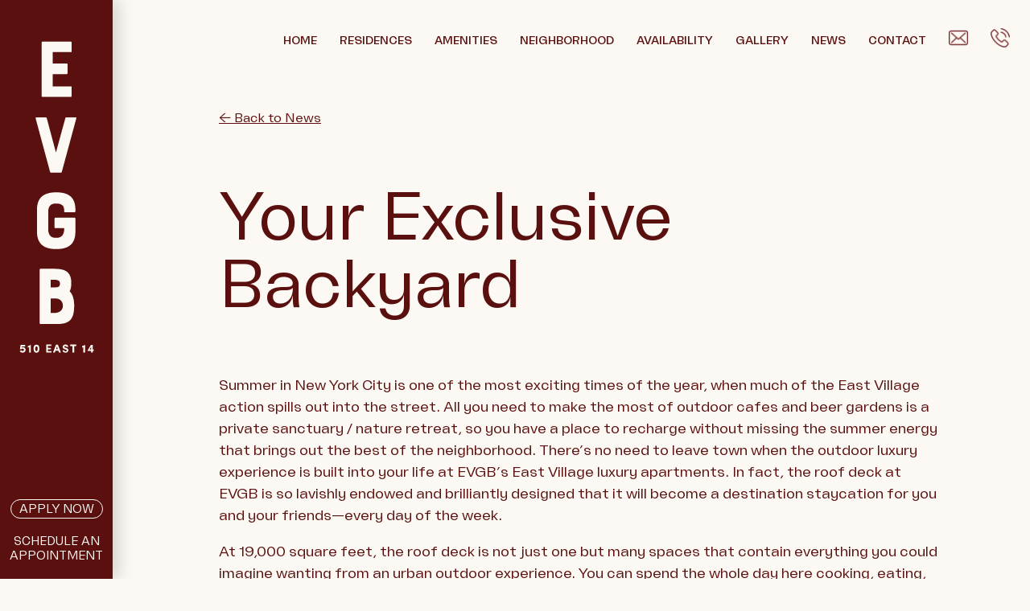

--- FILE ---
content_type: text/html; charset=UTF-8
request_url: https://rentevgb.com/your-exclusive-backyard/
body_size: 10629
content:

<!doctype html>
<html lang="en-US">
  <head>
	<!-- Google Tag Manager -->
	<script>(function(w,d,s,l,i){w[l]=w[l]||[];w[l].push({'gtm.start':
	new Date().getTime(),event:'gtm.js'});var f=d.getElementsByTagName(s)[0],
	j=d.createElement(s),dl=l!='dataLayer'?'&l='+l:'';j.async=true;j.src=
	'https://www.googletagmanager.com/gtm.js?id='+i+dl;f.parentNode.insertBefore(j,f);
	})(window,document,'script','dataLayer','GTM-TTMBPDL');</script>
	<!-- End Google Tag Manager -->
	<meta charset="utf-8">
	<meta http-equiv="x-ua-compatible" content="ie=edge">
	<meta name="viewport" content="width=device-width, initial-scale=1">
	<link rel="apple-touch-icon" sizes="180x180" href="https://rentevgb.com/wp-content/themes/EVGB/assets/images/favicon/apple-touch-icon.png">
	<link rel="icon" type="image/png" sizes="32x32" href="https://rentevgb.com/wp-content/themes/EVGB/assets/images/favicon/favicon-32x32.png">
	<link rel="icon" type="image/png" sizes="16x16" href="https://rentevgb.com/wp-content/themes/EVGB/assets/images/favicon/favicon-16x16.png">
	<link rel="manifest" href="https://rentevgb.com/wp-content/themes/EVGB/assets/images/favicon/site.webmanifest">
	<link rel="mask-icon" href="https://rentevgb.com/wp-content/themes/EVGB/assets/images/favicon/safari-pinned-tab.svg" color="#5b0503">
	<meta name="msapplication-TileColor" content="#5b0503">
	<meta name="theme-color" content="#5b0503">
	<meta name='robots' content='index, follow, max-image-preview:large, max-snippet:-1, max-video-preview:-1' />

	<!-- This site is optimized with the Yoast SEO plugin v26.7 - https://yoast.com/wordpress/plugins/seo/ -->
	<title>Your Exclusive Backyard - EVGB</title>
	<link rel="canonical" href="https://rentevgb.com/your-exclusive-backyard/" />
	<meta property="og:locale" content="en_US" />
	<meta property="og:type" content="article" />
	<meta property="og:title" content="Your Exclusive Backyard - EVGB" />
	<meta property="og:description" content="Summer in New York City is one of the most exciting times of the year, when much of the East Village action spills out into the street. All you need to make the most of outdoor cafes and beer gardens is a private sanctuary / nature retreat, so you have a place to recharge without missing the summer energy that brings out the best of the neighborhood. There’s no need to leave town when the outdoor luxury experience is built into your life at EVGB’s East Village luxury apartments. In fact, the roof deck at EVGB is so lavishly endowed and brilliantly designed that it will become a destination staycation for you and your friends—every day of the week. Read More" />
	<meta property="og:url" content="https://rentevgb.com/your-exclusive-backyard/" />
	<meta property="og:site_name" content="EVGB" />
	<meta property="article:published_time" content="2018-07-27T17:45:46+00:00" />
	<meta name="author" content="evgbadmin" />
	<meta name="twitter:card" content="summary_large_image" />
	<meta name="twitter:label1" content="Written by" />
	<meta name="twitter:data1" content="evgbadmin" />
	<meta name="twitter:label2" content="Est. reading time" />
	<meta name="twitter:data2" content="2 minutes" />
	<script type="application/ld+json" class="yoast-schema-graph">{"@context":"https://schema.org","@graph":[{"@type":"Article","@id":"https://rentevgb.com/your-exclusive-backyard/#article","isPartOf":{"@id":"https://rentevgb.com/your-exclusive-backyard/"},"author":{"name":"evgbadmin","@id":"https://rentevgb.com/#/schema/person/b3a298e075278b0119e175b3d2673d7a"},"headline":"Your Exclusive Backyard","datePublished":"2018-07-27T17:45:46+00:00","mainEntityOfPage":{"@id":"https://rentevgb.com/your-exclusive-backyard/"},"wordCount":420,"commentCount":0,"inLanguage":"en-US","potentialAction":[{"@type":"CommentAction","name":"Comment","target":["https://rentevgb.com/your-exclusive-backyard/#respond"]}]},{"@type":"WebPage","@id":"https://rentevgb.com/your-exclusive-backyard/","url":"https://rentevgb.com/your-exclusive-backyard/","name":"Your Exclusive Backyard - EVGB","isPartOf":{"@id":"https://rentevgb.com/#website"},"datePublished":"2018-07-27T17:45:46+00:00","author":{"@id":"https://rentevgb.com/#/schema/person/b3a298e075278b0119e175b3d2673d7a"},"breadcrumb":{"@id":"https://rentevgb.com/your-exclusive-backyard/#breadcrumb"},"inLanguage":"en-US","potentialAction":[{"@type":"ReadAction","target":["https://rentevgb.com/your-exclusive-backyard/"]}]},{"@type":"BreadcrumbList","@id":"https://rentevgb.com/your-exclusive-backyard/#breadcrumb","itemListElement":[{"@type":"ListItem","position":1,"name":"Home","item":"https://rentevgb.com/"},{"@type":"ListItem","position":2,"name":"Your Exclusive Backyard"}]},{"@type":"WebSite","@id":"https://rentevgb.com/#website","url":"https://rentevgb.com/","name":"EVGB","description":"","potentialAction":[{"@type":"SearchAction","target":{"@type":"EntryPoint","urlTemplate":"https://rentevgb.com/?s={search_term_string}"},"query-input":{"@type":"PropertyValueSpecification","valueRequired":true,"valueName":"search_term_string"}}],"inLanguage":"en-US"},{"@type":"Person","@id":"https://rentevgb.com/#/schema/person/b3a298e075278b0119e175b3d2673d7a","name":"evgbadmin","image":{"@type":"ImageObject","inLanguage":"en-US","@id":"https://rentevgb.com/#/schema/person/image/","url":"https://secure.gravatar.com/avatar/a7cb80db3f361a2e9c10503eed53c0c8fc213f17340c6236bf440205b3beaecf?s=96&d=mm&r=g","contentUrl":"https://secure.gravatar.com/avatar/a7cb80db3f361a2e9c10503eed53c0c8fc213f17340c6236bf440205b3beaecf?s=96&d=mm&r=g","caption":"evgbadmin"},"url":"https://rentevgb.com/author/evgbadmin/"}]}</script>
	<!-- / Yoast SEO plugin. -->


<link rel="alternate" type="application/rss+xml" title="EVGB &raquo; Your Exclusive Backyard Comments Feed" href="https://rentevgb.com/your-exclusive-backyard/feed/" />
<link rel="alternate" title="oEmbed (JSON)" type="application/json+oembed" href="https://rentevgb.com/wp-json/oembed/1.0/embed?url=https%3A%2F%2Frentevgb.com%2Fyour-exclusive-backyard%2F" />
<link rel="alternate" title="oEmbed (XML)" type="text/xml+oembed" href="https://rentevgb.com/wp-json/oembed/1.0/embed?url=https%3A%2F%2Frentevgb.com%2Fyour-exclusive-backyard%2F&#038;format=xml" />
<style id='wp-img-auto-sizes-contain-inline-css' type='text/css'>
img:is([sizes=auto i],[sizes^="auto," i]){contain-intrinsic-size:3000px 1500px}
/*# sourceURL=wp-img-auto-sizes-contain-inline-css */
</style>
<link rel='stylesheet' id='WCAG2-css' href='https://rentevgb.com/wp-content/themes/EVGB/wcag.css?ver=1711116756' type='text/css' media='' />
<style id='wp-emoji-styles-inline-css' type='text/css'>

	img.wp-smiley, img.emoji {
		display: inline !important;
		border: none !important;
		box-shadow: none !important;
		height: 1em !important;
		width: 1em !important;
		margin: 0 0.07em !important;
		vertical-align: -0.1em !important;
		background: none !important;
		padding: 0 !important;
	}
/*# sourceURL=wp-emoji-styles-inline-css */
</style>
<link rel='stylesheet' id='wp-block-library-css' href='https://rentevgb.com/wp-includes/css/dist/block-library/style.min.css?ver=6.9' type='text/css' media='all' />
<style id='classic-theme-styles-inline-css' type='text/css'>
/*! This file is auto-generated */
.wp-block-button__link{color:#fff;background-color:#32373c;border-radius:9999px;box-shadow:none;text-decoration:none;padding:calc(.667em + 2px) calc(1.333em + 2px);font-size:1.125em}.wp-block-file__button{background:#32373c;color:#fff;text-decoration:none}
/*# sourceURL=/wp-includes/css/classic-themes.min.css */
</style>
<style id='global-styles-inline-css' type='text/css'>
:root{--wp--preset--aspect-ratio--square: 1;--wp--preset--aspect-ratio--4-3: 4/3;--wp--preset--aspect-ratio--3-4: 3/4;--wp--preset--aspect-ratio--3-2: 3/2;--wp--preset--aspect-ratio--2-3: 2/3;--wp--preset--aspect-ratio--16-9: 16/9;--wp--preset--aspect-ratio--9-16: 9/16;--wp--preset--color--black: #000000;--wp--preset--color--cyan-bluish-gray: #abb8c3;--wp--preset--color--white: #ffffff;--wp--preset--color--pale-pink: #f78da7;--wp--preset--color--vivid-red: #cf2e2e;--wp--preset--color--luminous-vivid-orange: #ff6900;--wp--preset--color--luminous-vivid-amber: #fcb900;--wp--preset--color--light-green-cyan: #7bdcb5;--wp--preset--color--vivid-green-cyan: #00d084;--wp--preset--color--pale-cyan-blue: #8ed1fc;--wp--preset--color--vivid-cyan-blue: #0693e3;--wp--preset--color--vivid-purple: #9b51e0;--wp--preset--gradient--vivid-cyan-blue-to-vivid-purple: linear-gradient(135deg,rgb(6,147,227) 0%,rgb(155,81,224) 100%);--wp--preset--gradient--light-green-cyan-to-vivid-green-cyan: linear-gradient(135deg,rgb(122,220,180) 0%,rgb(0,208,130) 100%);--wp--preset--gradient--luminous-vivid-amber-to-luminous-vivid-orange: linear-gradient(135deg,rgb(252,185,0) 0%,rgb(255,105,0) 100%);--wp--preset--gradient--luminous-vivid-orange-to-vivid-red: linear-gradient(135deg,rgb(255,105,0) 0%,rgb(207,46,46) 100%);--wp--preset--gradient--very-light-gray-to-cyan-bluish-gray: linear-gradient(135deg,rgb(238,238,238) 0%,rgb(169,184,195) 100%);--wp--preset--gradient--cool-to-warm-spectrum: linear-gradient(135deg,rgb(74,234,220) 0%,rgb(151,120,209) 20%,rgb(207,42,186) 40%,rgb(238,44,130) 60%,rgb(251,105,98) 80%,rgb(254,248,76) 100%);--wp--preset--gradient--blush-light-purple: linear-gradient(135deg,rgb(255,206,236) 0%,rgb(152,150,240) 100%);--wp--preset--gradient--blush-bordeaux: linear-gradient(135deg,rgb(254,205,165) 0%,rgb(254,45,45) 50%,rgb(107,0,62) 100%);--wp--preset--gradient--luminous-dusk: linear-gradient(135deg,rgb(255,203,112) 0%,rgb(199,81,192) 50%,rgb(65,88,208) 100%);--wp--preset--gradient--pale-ocean: linear-gradient(135deg,rgb(255,245,203) 0%,rgb(182,227,212) 50%,rgb(51,167,181) 100%);--wp--preset--gradient--electric-grass: linear-gradient(135deg,rgb(202,248,128) 0%,rgb(113,206,126) 100%);--wp--preset--gradient--midnight: linear-gradient(135deg,rgb(2,3,129) 0%,rgb(40,116,252) 100%);--wp--preset--font-size--small: 13px;--wp--preset--font-size--medium: 20px;--wp--preset--font-size--large: 36px;--wp--preset--font-size--x-large: 42px;--wp--preset--spacing--20: 0.44rem;--wp--preset--spacing--30: 0.67rem;--wp--preset--spacing--40: 1rem;--wp--preset--spacing--50: 1.5rem;--wp--preset--spacing--60: 2.25rem;--wp--preset--spacing--70: 3.38rem;--wp--preset--spacing--80: 5.06rem;--wp--preset--shadow--natural: 6px 6px 9px rgba(0, 0, 0, 0.2);--wp--preset--shadow--deep: 12px 12px 50px rgba(0, 0, 0, 0.4);--wp--preset--shadow--sharp: 6px 6px 0px rgba(0, 0, 0, 0.2);--wp--preset--shadow--outlined: 6px 6px 0px -3px rgb(255, 255, 255), 6px 6px rgb(0, 0, 0);--wp--preset--shadow--crisp: 6px 6px 0px rgb(0, 0, 0);}:where(.is-layout-flex){gap: 0.5em;}:where(.is-layout-grid){gap: 0.5em;}body .is-layout-flex{display: flex;}.is-layout-flex{flex-wrap: wrap;align-items: center;}.is-layout-flex > :is(*, div){margin: 0;}body .is-layout-grid{display: grid;}.is-layout-grid > :is(*, div){margin: 0;}:where(.wp-block-columns.is-layout-flex){gap: 2em;}:where(.wp-block-columns.is-layout-grid){gap: 2em;}:where(.wp-block-post-template.is-layout-flex){gap: 1.25em;}:where(.wp-block-post-template.is-layout-grid){gap: 1.25em;}.has-black-color{color: var(--wp--preset--color--black) !important;}.has-cyan-bluish-gray-color{color: var(--wp--preset--color--cyan-bluish-gray) !important;}.has-white-color{color: var(--wp--preset--color--white) !important;}.has-pale-pink-color{color: var(--wp--preset--color--pale-pink) !important;}.has-vivid-red-color{color: var(--wp--preset--color--vivid-red) !important;}.has-luminous-vivid-orange-color{color: var(--wp--preset--color--luminous-vivid-orange) !important;}.has-luminous-vivid-amber-color{color: var(--wp--preset--color--luminous-vivid-amber) !important;}.has-light-green-cyan-color{color: var(--wp--preset--color--light-green-cyan) !important;}.has-vivid-green-cyan-color{color: var(--wp--preset--color--vivid-green-cyan) !important;}.has-pale-cyan-blue-color{color: var(--wp--preset--color--pale-cyan-blue) !important;}.has-vivid-cyan-blue-color{color: var(--wp--preset--color--vivid-cyan-blue) !important;}.has-vivid-purple-color{color: var(--wp--preset--color--vivid-purple) !important;}.has-black-background-color{background-color: var(--wp--preset--color--black) !important;}.has-cyan-bluish-gray-background-color{background-color: var(--wp--preset--color--cyan-bluish-gray) !important;}.has-white-background-color{background-color: var(--wp--preset--color--white) !important;}.has-pale-pink-background-color{background-color: var(--wp--preset--color--pale-pink) !important;}.has-vivid-red-background-color{background-color: var(--wp--preset--color--vivid-red) !important;}.has-luminous-vivid-orange-background-color{background-color: var(--wp--preset--color--luminous-vivid-orange) !important;}.has-luminous-vivid-amber-background-color{background-color: var(--wp--preset--color--luminous-vivid-amber) !important;}.has-light-green-cyan-background-color{background-color: var(--wp--preset--color--light-green-cyan) !important;}.has-vivid-green-cyan-background-color{background-color: var(--wp--preset--color--vivid-green-cyan) !important;}.has-pale-cyan-blue-background-color{background-color: var(--wp--preset--color--pale-cyan-blue) !important;}.has-vivid-cyan-blue-background-color{background-color: var(--wp--preset--color--vivid-cyan-blue) !important;}.has-vivid-purple-background-color{background-color: var(--wp--preset--color--vivid-purple) !important;}.has-black-border-color{border-color: var(--wp--preset--color--black) !important;}.has-cyan-bluish-gray-border-color{border-color: var(--wp--preset--color--cyan-bluish-gray) !important;}.has-white-border-color{border-color: var(--wp--preset--color--white) !important;}.has-pale-pink-border-color{border-color: var(--wp--preset--color--pale-pink) !important;}.has-vivid-red-border-color{border-color: var(--wp--preset--color--vivid-red) !important;}.has-luminous-vivid-orange-border-color{border-color: var(--wp--preset--color--luminous-vivid-orange) !important;}.has-luminous-vivid-amber-border-color{border-color: var(--wp--preset--color--luminous-vivid-amber) !important;}.has-light-green-cyan-border-color{border-color: var(--wp--preset--color--light-green-cyan) !important;}.has-vivid-green-cyan-border-color{border-color: var(--wp--preset--color--vivid-green-cyan) !important;}.has-pale-cyan-blue-border-color{border-color: var(--wp--preset--color--pale-cyan-blue) !important;}.has-vivid-cyan-blue-border-color{border-color: var(--wp--preset--color--vivid-cyan-blue) !important;}.has-vivid-purple-border-color{border-color: var(--wp--preset--color--vivid-purple) !important;}.has-vivid-cyan-blue-to-vivid-purple-gradient-background{background: var(--wp--preset--gradient--vivid-cyan-blue-to-vivid-purple) !important;}.has-light-green-cyan-to-vivid-green-cyan-gradient-background{background: var(--wp--preset--gradient--light-green-cyan-to-vivid-green-cyan) !important;}.has-luminous-vivid-amber-to-luminous-vivid-orange-gradient-background{background: var(--wp--preset--gradient--luminous-vivid-amber-to-luminous-vivid-orange) !important;}.has-luminous-vivid-orange-to-vivid-red-gradient-background{background: var(--wp--preset--gradient--luminous-vivid-orange-to-vivid-red) !important;}.has-very-light-gray-to-cyan-bluish-gray-gradient-background{background: var(--wp--preset--gradient--very-light-gray-to-cyan-bluish-gray) !important;}.has-cool-to-warm-spectrum-gradient-background{background: var(--wp--preset--gradient--cool-to-warm-spectrum) !important;}.has-blush-light-purple-gradient-background{background: var(--wp--preset--gradient--blush-light-purple) !important;}.has-blush-bordeaux-gradient-background{background: var(--wp--preset--gradient--blush-bordeaux) !important;}.has-luminous-dusk-gradient-background{background: var(--wp--preset--gradient--luminous-dusk) !important;}.has-pale-ocean-gradient-background{background: var(--wp--preset--gradient--pale-ocean) !important;}.has-electric-grass-gradient-background{background: var(--wp--preset--gradient--electric-grass) !important;}.has-midnight-gradient-background{background: var(--wp--preset--gradient--midnight) !important;}.has-small-font-size{font-size: var(--wp--preset--font-size--small) !important;}.has-medium-font-size{font-size: var(--wp--preset--font-size--medium) !important;}.has-large-font-size{font-size: var(--wp--preset--font-size--large) !important;}.has-x-large-font-size{font-size: var(--wp--preset--font-size--x-large) !important;}
:where(.wp-block-post-template.is-layout-flex){gap: 1.25em;}:where(.wp-block-post-template.is-layout-grid){gap: 1.25em;}
:where(.wp-block-term-template.is-layout-flex){gap: 1.25em;}:where(.wp-block-term-template.is-layout-grid){gap: 1.25em;}
:where(.wp-block-columns.is-layout-flex){gap: 2em;}:where(.wp-block-columns.is-layout-grid){gap: 2em;}
:root :where(.wp-block-pullquote){font-size: 1.5em;line-height: 1.6;}
/*# sourceURL=global-styles-inline-css */
</style>
<link rel='stylesheet' id='wpa-style-css' href='https://rentevgb.com/wp-content/plugins/wp-accessibility/css/wpa-style.css?ver=2.2.6' type='text/css' media='all' />
<style id='wpa-style-inline-css' type='text/css'>

		:focus { outline: 2px solid#233c7f!important; outline-offset: 2px !important; }
		:root { --admin-bar-top : 7px; }
/*# sourceURL=wpa-style-inline-css */
</style>
<link rel='stylesheet' id='wmpci-public-style-css' href='https://rentevgb.com/wp-content/plugins/wp-modal-popup-with-cookie-integration/assets/css/wmpci-public.css?ver=2.5' type='text/css' media='all' />
<link rel='stylesheet' id='sage/css-css' href='https://rentevgb.com/wp-content/themes/EVGB/dist/styles/main.css' type='text/css' media='all' />
<script type="text/javascript" src="https://rentevgb.com/wp-includes/js/jquery/jquery.min.js?ver=3.7.1" id="jquery-core-js"></script>
<script type="text/javascript" src="https://rentevgb.com/wp-includes/js/jquery/jquery-migrate.min.js?ver=3.4.1" id="jquery-migrate-js"></script>
<link rel="https://api.w.org/" href="https://rentevgb.com/wp-json/" /><link rel="alternate" title="JSON" type="application/json" href="https://rentevgb.com/wp-json/wp/v2/posts/1442" /><link rel="EditURI" type="application/rsd+xml" title="RSD" href="https://rentevgb.com/xmlrpc.php?rsd" />
<meta name="generator" content="WordPress 6.9" />
<link rel='shortlink' href='https://rentevgb.com/?p=1442' />
<meta name="generator" content="Elementor 3.34.0; features: e_font_icon_svg, additional_custom_breakpoints; settings: css_print_method-external, google_font-enabled, font_display-auto">
<style type="text/css">.recentcomments a{display:inline !important;padding:0 !important;margin:0 !important;}</style>			<style>
				.e-con.e-parent:nth-of-type(n+4):not(.e-lazyloaded):not(.e-no-lazyload),
				.e-con.e-parent:nth-of-type(n+4):not(.e-lazyloaded):not(.e-no-lazyload) * {
					background-image: none !important;
				}
				@media screen and (max-height: 1024px) {
					.e-con.e-parent:nth-of-type(n+3):not(.e-lazyloaded):not(.e-no-lazyload),
					.e-con.e-parent:nth-of-type(n+3):not(.e-lazyloaded):not(.e-no-lazyload) * {
						background-image: none !important;
					}
				}
				@media screen and (max-height: 640px) {
					.e-con.e-parent:nth-of-type(n+2):not(.e-lazyloaded):not(.e-no-lazyload),
					.e-con.e-parent:nth-of-type(n+2):not(.e-lazyloaded):not(.e-no-lazyload) * {
						background-image: none !important;
					}
				}
			</style>
				<script src="https://use.typekit.net/gvb7dqa.js" defer></script>
	<script>try{Typekit.load({ async: true });}catch(e){}</script>
	<script src="//cdata.mpio.io/js/E304E6A12DDA55.js" async defer></script>
	
	<script type="application/ld+json">
	{ "@context" : "http://schema.org",
	"@type" : "ApartmentComplex",
	"name" : "EVGB",
	"alternateName": [ "East Village’s Greatest Building"],
	"url": " https://www.rentevgb.com/",
	"description" : " We know you’ll love EVGB, East Village’s Greatest Building, where our extraordinary loft and 1-, 2- and 3-bedroom rental residences, exclusive amenities, and thoughtful services elevate living to the highest level.",
	"hasMap": "
	https://www.google.com/maps/place/510+E+14th+St,+New+York,+NY+10009/@40.729867,-73.982016,17z/data=!3m1!4b1!4m5!3m4!1s0x89c2597681c776cb:0xfa459be19dab940b!8m2!3d40.729867!4d-73.979822",
	"address" : {
	"@type": "PostalAddress",
	"addressLocality": "New York",
	"addressRegion": "NY",
	"postalCode": " 10009",
	"streetAddress": "510 E 14th St"
	}
	}
	</script>
	<meta name="google-site-verification" content="2tbQ6ni3a8tzIcERIrsFhG4lRPa4FcyZ6WNePPRisOU" />
</head>
  <body class="wp-singular post-template-default single single-post postid-1442 single-format-standard wp-theme-EVGB wpa-excerpt your-exclusive-backyard sidebar-primary elementor-default elementor-kit-1852">
	<!-- Google Tag Manager (noscript) -->
	<noscript><iframe src="https://www.googletagmanager.com/ns.html?id=GTM-TTMBPDL"
	height="0" width="0" style="display:none;visibility:hidden"></iframe></noscript>
	<!-- End Google Tag Manager (noscript) -->

    <!--[if IE]>
      <div class="alert alert-warning">
        You are using an <strong>outdated</strong> browser. Please <a href="http://browsehappy.com/">upgrade your browser</a> to improve your experience.      </div>
    <![endif]-->
    <div id="skip" class="skip-button"><a href="#content" tabindex="1">Skip to Main Content</a></div>
<div id="skip-footer" class="skip-button"><a href="#footer" tabindex="2">Skip to Footer</a></div>

<header class="banner" role="banner">
    <div class="float-left logo_wrapper">
        <a href="https://rentevgb.com/" aria-label="Link to homepage" title="Link to homepage">
            <div class="logo">
	            <img src="https://rentevgb.com/wp-content/themes/EVGB/assets/images/RENTEVGB-Logo.svg" 
	            onerror="this.src='https://rentevgb.com/wp-content/themes/EVGB/assets/images/RENTEVGB-Logo@2x.png'; this.onerror=null;"
	            width="103" height="auto" alt="EVGB 510 East 14 Logo" id="main-logo" />
            </div>
        </a>
    </div>
    <div class="right-menu">
        <nav role="navigation" aria-label="Main Navigation">
            <ul id="menu-main-menu" class="mainnav"><li id="menu-item-1617" class="menu-item menu-item-type-post_type menu-item-object-page menu-item-home menu-item-1617"><a href="https://rentevgb.com/">Home</a></li>
<li id="menu-item-23" class="menu-item menu-item-type-post_type menu-item-object-page menu-item-23"><a href="https://rentevgb.com/residences/">Residences</a></li>
<li id="menu-item-18" class="menu-item menu-item-type-post_type menu-item-object-page menu-item-18"><a href="https://rentevgb.com/amenities/">Amenities</a></li>
<li id="menu-item-22" class="menu-item menu-item-type-post_type menu-item-object-page menu-item-22"><a href="https://rentevgb.com/neighborhood/">Neighborhood</a></li>
<li id="menu-item-137" class="menu-item menu-item-type-post_type menu-item-object-page menu-item-137"><a href="https://rentevgb.com/availability/">Availability</a></li>
<li id="menu-item-689" class="menu-item menu-item-type-post_type menu-item-object-page menu-item-689"><a href="https://rentevgb.com/gallery/">Gallery</a></li>
<li id="menu-item-230" class="menu-item menu-item-type-post_type menu-item-object-page menu-item-230"><a href="https://rentevgb.com/news/" title="Media">News</a></li>
<li id="menu-item-3176" class="menu-item menu-item-type-post_type menu-item-object-page menu-item-3176"><a href="https://rentevgb.com/contact/">Contact</a></li>
<li id="menu-item-826" class="icon icon_email menu-item menu-item-type-custom menu-item-object-custom menu-item-826"><a href="mailto:info@rentevgb.com" title="Send Email">Email</a></li>
<li id="menu-item-1651" class="icon icon_phone menu-item menu-item-type-custom menu-item-object-custom menu-item-1651"><a href="tel:+12124333842">Phone</a></li>
</ul>        </nav>
    </div>
    <div class="color_block">
    
        <div class="btn_apply">
        	<a href="https://evgb-rentcafewebsite.securecafe.com/onlineleasing/evgb/guestlogin.aspx" target="_blank" aria-label="Apply To EVGB - new window">
                Apply Now
        	</a>
        </div>

    
        <div class="btn_appointment">
        	<a href="https://rentevgb.com/contact/#appointment" aria-label="Schedule an Appointment">
                Schedule An<br />Appointment
        	</a>
        </div>

    </div>
    <ul class="float-right icons hide-for-large" aria-hidden="true">
        
            <li class="email">
            	<a href="mailto:info@rentevgb.com" title="Email Us" aria-label="Email EVGB" class="block">
            	</a>
            </li>
        
            <li class="phone">
            	<a href="tel:+12124333842" title="Call Us" aria-label="Call EVGB" class="block">
            	</a>
            </li>
        
            <li class="calendar">
            	<a href="https://rentevgb.com/contact/#appointment" title="Book Appointment" aria-label="Book Appointment" class="block">
            	</a>
            </li>
        <li class="btn_menu"></li>
    </ul>
</header>

<div class="hidden_nav">
    <nav role="navigation">
        <ul id="menu-main-menu-1" class="mobile_nav"><li class="menu-item menu-item-type-post_type menu-item-object-page menu-item-home menu-item-1617"><a href="https://rentevgb.com/">Home</a></li>
<li class="menu-item menu-item-type-post_type menu-item-object-page menu-item-23"><a href="https://rentevgb.com/residences/">Residences</a></li>
<li class="menu-item menu-item-type-post_type menu-item-object-page menu-item-18"><a href="https://rentevgb.com/amenities/">Amenities</a></li>
<li class="menu-item menu-item-type-post_type menu-item-object-page menu-item-22"><a href="https://rentevgb.com/neighborhood/">Neighborhood</a></li>
<li class="menu-item menu-item-type-post_type menu-item-object-page menu-item-137"><a href="https://rentevgb.com/availability/">Availability</a></li>
<li class="menu-item menu-item-type-post_type menu-item-object-page menu-item-689"><a href="https://rentevgb.com/gallery/">Gallery</a></li>
<li class="menu-item menu-item-type-post_type menu-item-object-page menu-item-230"><a href="https://rentevgb.com/news/" title="Media">News</a></li>
<li class="menu-item menu-item-type-post_type menu-item-object-page menu-item-3176"><a href="https://rentevgb.com/contact/">Contact</a></li>
<li class="icon icon_email menu-item menu-item-type-custom menu-item-object-custom menu-item-826"><a href="mailto:info@rentevgb.com" title="Send Email">Email</a></li>
<li class="icon icon_phone menu-item menu-item-type-custom menu-item-object-custom menu-item-1651"><a href="tel:+12124333842">Phone</a></li>
</ul>    </nav>
</div>    <div class="container" role="document">
        <div id="content" class="contact_wrapper">
    <div class="btn_back">
      <a href="https://rentevgb.com/news">
        &#x2190; Back to News
      </a>
    </div>
    <div class="blog_title bourtondrop">
        <h2>Your Exclusive Backyard</h2>
    </div>
    <p>Summer in New York City is one of the most exciting times of the year, when much of the East Village action spills out into the street. All you need to make the most of outdoor cafes and beer gardens is a private sanctuary / nature retreat, so you have a place to recharge without missing the summer energy that brings out the best of the neighborhood. There’s no need to leave town when the outdoor luxury experience is built into your life at EVGB’s East Village luxury apartments. In fact, the roof deck at EVGB is so lavishly endowed and brilliantly designed that it will become a destination staycation for you and your friends—every day of the week.</p>
<p>At 19,000 square feet, the roof deck is not just one but many spaces that contain everything you could imagine wanting from an urban outdoor experience. You can spend the whole day here cooking, eating, drinking, socializing, exercising, doing yoga, reading, meditating in the serenity garden, throwing a party, or even playing bocce or golf on the putting green.</p>
<p>The deck is a masterpiece of urban landscaping, where you can commune with the trees and have the city at your feet, and the beauty is all in the details. Lounge spaces feature couches as comfortable as those in any living room, while overhead, the streamlined pergolas provide shade, so you can get just the amount of sun you need and give a sunset party a more intimate vibe.</p>
<p>The open-air grill kitchen is expansive and invites experiments and sharing with a group of friends, big or small, depending on your mood and the occasion. On summer nights, you can gather around the fire pits for that woodsy campfire feeling without the travel and the tents.</p>
<p>And you can redefine your yoga routine with a full-on outdoor practice—and cool off in the outdoor showers before heading back to the mat to what might become the most relaxing, hours-long Savasana you can get in all of Manhattan, all without leaving your building. All this can be both a summer retreat and a place to relax and then go back out for more East Village excitement. The beauty is that at EVGB’s East Village rentals, you never have to choose between nature and urban living in the most exciting neighborhood, at the most exciting season, in the city. The fun part is getting as much as you want of each and getting all of it in the sunshine.</p>
  </div>

<br />

<section class="elementor-element elementor-element-bae2390 elementor-section-full_width footer elementor-section-height-default elementor-section-height-default elementor-section elementor-top-section" data-id="bae2390" data-element_type="section" id="footer">
						<div class="elementor-container elementor-column-gap-no">
				<div class="elementor-row">
				<div class="elementor-element elementor-element-7e3d8135 elementor-column elementor-col-33 elementor-top-column" data-id="7e3d8135" data-element_type="column">
			<div class="elementor-column-wrap  elementor-element-populated">
					<div class="elementor-widget-wrap">
				<div class="elementor-element elementor-element-31132909 bourtondrop elementor-widget elementor-widget-text-editor animated fadeInLeft" data-id="31132909" data-element_type="widget" data-settings="{&quot;_animation&quot;:&quot;fadeInLeft&quot;}" data-widget_type="text-editor.default">
				<div class="elementor-widget-container">
					<div class="elementor-text-editor elementor-clearfix"><a href="tel:212-433-3842">212-433-EVGB</a> / <a href="mailto:INFO@RENTEVGB.COM">INFO@RENTEVGB.COM</a> / <a href="https://rentevgb.com/team/">TEAM</a> / <a href="https://www.facebook.com/RentEVGB/" target="_blank" rel="noopener"><img src="https://rentevgb.com/wp-content/uploads/2017/12/btn_fb-1.png" alt="Facebook" width="21"></a><a href="https://www.instagram.com/rentevgb/" target="_blank" rel="noopener"><img src="https://rentevgb.com/wp-content/uploads/2017/12/social_ig.png" alt="Instagram" width="21"></a></div>
				</div>
				</div>
						</div>
			</div>
		</div>
				<div class="elementor-element elementor-element-d609283 elementor-column elementor-col-33 elementor-top-column" data-id="d609283" data-element_type="column">
			<div class="elementor-column-wrap  elementor-element-populated">
					<div class="elementor-widget-wrap">
				<div class="elementor-element elementor-element-59c871ef elementor-widget elementor-widget-image animated fadeInRight" data-id="59c871ef" data-element_type="widget" data-settings="{&quot;_animation&quot;:&quot;fadeInRight&quot;}" data-widget_type="image.default">
				<div class="elementor-widget-container">
					<div class="elementor-image">
										<img width="23" height="23" src="https://rentevgb.com/wp-content/uploads/2017/12/eho.png" class="attachment-large size-large" alt="">											</div>
				</div>
				</div>
						</div>
			</div>
		</div>
				<div class="elementor-element elementor-element-57e6aa79 elementor-column elementor-col-33 elementor-top-column" data-id="57e6aa79" data-element_type="column">
			<div class="elementor-column-wrap  elementor-element-populated">
					<div class="elementor-widget-wrap">
				<div class="elementor-element elementor-element-756e5e11 elementor-widget elementor-widget-image animated fadeInRight" data-id="756e5e11" data-element_type="widget" data-settings="{&quot;_animation&quot;:&quot;fadeInRight&quot;}" data-widget_type="image.default">
				<div class="elementor-widget-container">
					<div class="elementor-image">
										<img width="117" height="16" src="https://rentevgb.com/wp-content/uploads/2017/12/extell.png" class="attachment-large size-large" alt="Extell Logo">											</div>
				</div>
				</div>
						</div>
			</div>
		</div>
						</div>
			</div>
		</section>
		<br />    </div>
    
<script type="speculationrules">
{"prefetch":[{"source":"document","where":{"and":[{"href_matches":"/*"},{"not":{"href_matches":["/wp-*.php","/wp-admin/*","/wp-content/uploads/*","/wp-content/*","/wp-content/plugins/*","/wp-content/themes/EVGB/*","/*\\?(.+)"]}},{"not":{"selector_matches":"a[rel~=\"nofollow\"]"}},{"not":{"selector_matches":".no-prefetch, .no-prefetch a"}}]},"eagerness":"conservative"}]}
</script>
<style type="text/css">.wmpci-popup-wrp .wmpci-popup-body{}.wpmci-popup-cnt-inr-wrp{}.wpmci-popup-cnt-inr-wrp h2, .wpmci-popup-cnt-inr-wrp h4{}</style>
<div class="splash wmpci-popup-wrp design1" id="wmpci-popup-wrp">
	<div class="wmpci-popup-body">
		
				<a href="javascript:void(0);" class="wmpci-popup-close" title="Close"></a>
				
		<div class="wpmci-popup-cnt-wrp">
			<div class="wpmci-popup-cnt-inr-wrp wmpci-clearfix">
								<h2>Our leasing team is fully equipped and available to accommodate in-person and virtual tours.</h2>
								
								<p>To schedule an appointment <a class="underline" style="text-decoration: underline; color: #fff;" href="https://rentevgb.com/contact/#appointment">please click here</a></p>
			</div>
		</div>
	</div>
</div>			<script>
				const lazyloadRunObserver = () => {
					const lazyloadBackgrounds = document.querySelectorAll( `.e-con.e-parent:not(.e-lazyloaded)` );
					const lazyloadBackgroundObserver = new IntersectionObserver( ( entries ) => {
						entries.forEach( ( entry ) => {
							if ( entry.isIntersecting ) {
								let lazyloadBackground = entry.target;
								if( lazyloadBackground ) {
									lazyloadBackground.classList.add( 'e-lazyloaded' );
								}
								lazyloadBackgroundObserver.unobserve( entry.target );
							}
						});
					}, { rootMargin: '200px 0px 200px 0px' } );
					lazyloadBackgrounds.forEach( ( lazyloadBackground ) => {
						lazyloadBackgroundObserver.observe( lazyloadBackground );
					} );
				};
				const events = [
					'DOMContentLoaded',
					'elementor/lazyload/observe',
				];
				events.forEach( ( event ) => {
					document.addEventListener( event, lazyloadRunObserver );
				} );
			</script>
			<script type="text/javascript" id="wmpci-popup-js-js-extra">
/* <![CDATA[ */
var Wmpci_Popup = {"enable":"0","delay":"1","exp_time":"0","close_on_esc":"1","hide_time":"0"};
//# sourceURL=wmpci-popup-js-js-extra
/* ]]> */
</script>
<script type="text/javascript" src="https://rentevgb.com/wp-content/plugins/wp-modal-popup-with-cookie-integration/assets/js/wmpci-popup.js?ver=2.5" id="wmpci-popup-js-js"></script>
<script type="text/javascript" id="wp-accessibility-js-extra">
/* <![CDATA[ */
var wpa = {"skiplinks":{"enabled":false,"output":""},"target":"","tabindex":"1","underline":{"enabled":false,"target":"a"},"videos":"","dir":"ltr","lang":"en-US","titles":"1","labels":"1","wpalabels":{"s":"Search","author":"Name","email":"Email","url":"Website","comment":"Comment"},"alt":"","altSelector":".hentry img[alt]:not([alt=\"\"]), .comment-content img[alt]:not([alt=\"\"]), #content img[alt]:not([alt=\"\"]),.entry-content img[alt]:not([alt=\"\"])","current":"","errors":"","tracking":"1","ajaxurl":"https://rentevgb.com/wp-admin/admin-ajax.php","security":"f44b7558da","action":"wpa_stats_action","url":"https://rentevgb.com/your-exclusive-backyard/","post_id":"1442","continue":"","pause":"Pause video","play":"Play video","restUrl":"https://rentevgb.com/wp-json/wp/v2/media","ldType":"button","ldHome":"https://rentevgb.com","ldText":"\u003Cspan class=\"dashicons dashicons-media-text\" aria-hidden=\"true\"\u003E\u003C/span\u003E\u003Cspan class=\"screen-reader\"\u003ELong Description\u003C/span\u003E"};
//# sourceURL=wp-accessibility-js-extra
/* ]]> */
</script>
<script type="text/javascript" src="https://rentevgb.com/wp-content/plugins/wp-accessibility/js/wp-accessibility.min.js?ver=2.2.6" id="wp-accessibility-js" defer="defer" data-wp-strategy="defer"></script>
<script type="text/javascript" src="https://rentevgb.com/wp-includes/js/comment-reply.min.js?ver=6.9" id="comment-reply-js" async="async" data-wp-strategy="async" fetchpriority="low"></script>
<script type="text/javascript" src="https://rentevgb.com/wp-content/themes/EVGB/dist/scripts/main.js" id="sage/js-js"></script>
<script id="wp-emoji-settings" type="application/json">
{"baseUrl":"https://s.w.org/images/core/emoji/17.0.2/72x72/","ext":".png","svgUrl":"https://s.w.org/images/core/emoji/17.0.2/svg/","svgExt":".svg","source":{"concatemoji":"https://rentevgb.com/wp-includes/js/wp-emoji-release.min.js?ver=6.9"}}
</script>
<script type="module">
/* <![CDATA[ */
/*! This file is auto-generated */
const a=JSON.parse(document.getElementById("wp-emoji-settings").textContent),o=(window._wpemojiSettings=a,"wpEmojiSettingsSupports"),s=["flag","emoji"];function i(e){try{var t={supportTests:e,timestamp:(new Date).valueOf()};sessionStorage.setItem(o,JSON.stringify(t))}catch(e){}}function c(e,t,n){e.clearRect(0,0,e.canvas.width,e.canvas.height),e.fillText(t,0,0);t=new Uint32Array(e.getImageData(0,0,e.canvas.width,e.canvas.height).data);e.clearRect(0,0,e.canvas.width,e.canvas.height),e.fillText(n,0,0);const a=new Uint32Array(e.getImageData(0,0,e.canvas.width,e.canvas.height).data);return t.every((e,t)=>e===a[t])}function p(e,t){e.clearRect(0,0,e.canvas.width,e.canvas.height),e.fillText(t,0,0);var n=e.getImageData(16,16,1,1);for(let e=0;e<n.data.length;e++)if(0!==n.data[e])return!1;return!0}function u(e,t,n,a){switch(t){case"flag":return n(e,"\ud83c\udff3\ufe0f\u200d\u26a7\ufe0f","\ud83c\udff3\ufe0f\u200b\u26a7\ufe0f")?!1:!n(e,"\ud83c\udde8\ud83c\uddf6","\ud83c\udde8\u200b\ud83c\uddf6")&&!n(e,"\ud83c\udff4\udb40\udc67\udb40\udc62\udb40\udc65\udb40\udc6e\udb40\udc67\udb40\udc7f","\ud83c\udff4\u200b\udb40\udc67\u200b\udb40\udc62\u200b\udb40\udc65\u200b\udb40\udc6e\u200b\udb40\udc67\u200b\udb40\udc7f");case"emoji":return!a(e,"\ud83e\u1fac8")}return!1}function f(e,t,n,a){let r;const o=(r="undefined"!=typeof WorkerGlobalScope&&self instanceof WorkerGlobalScope?new OffscreenCanvas(300,150):document.createElement("canvas")).getContext("2d",{willReadFrequently:!0}),s=(o.textBaseline="top",o.font="600 32px Arial",{});return e.forEach(e=>{s[e]=t(o,e,n,a)}),s}function r(e){var t=document.createElement("script");t.src=e,t.defer=!0,document.head.appendChild(t)}a.supports={everything:!0,everythingExceptFlag:!0},new Promise(t=>{let n=function(){try{var e=JSON.parse(sessionStorage.getItem(o));if("object"==typeof e&&"number"==typeof e.timestamp&&(new Date).valueOf()<e.timestamp+604800&&"object"==typeof e.supportTests)return e.supportTests}catch(e){}return null}();if(!n){if("undefined"!=typeof Worker&&"undefined"!=typeof OffscreenCanvas&&"undefined"!=typeof URL&&URL.createObjectURL&&"undefined"!=typeof Blob)try{var e="postMessage("+f.toString()+"("+[JSON.stringify(s),u.toString(),c.toString(),p.toString()].join(",")+"));",a=new Blob([e],{type:"text/javascript"});const r=new Worker(URL.createObjectURL(a),{name:"wpTestEmojiSupports"});return void(r.onmessage=e=>{i(n=e.data),r.terminate(),t(n)})}catch(e){}i(n=f(s,u,c,p))}t(n)}).then(e=>{for(const n in e)a.supports[n]=e[n],a.supports.everything=a.supports.everything&&a.supports[n],"flag"!==n&&(a.supports.everythingExceptFlag=a.supports.everythingExceptFlag&&a.supports[n]);var t;a.supports.everythingExceptFlag=a.supports.everythingExceptFlag&&!a.supports.flag,a.supports.everything||((t=a.source||{}).concatemoji?r(t.concatemoji):t.wpemoji&&t.twemoji&&(r(t.twemoji),r(t.wpemoji)))});
//# sourceURL=https://rentevgb.com/wp-includes/js/wp-emoji-loader.min.js
/* ]]> */
</script>
  </body>
</html>


--- FILE ---
content_type: text/css
request_url: https://rentevgb.com/wp-content/themes/EVGB/wcag.css?ver=1711116756
body_size: 1243
content:
/*
	Silver Creative WCAG CSS Updates
	July 2019
	Fixing Issues Outlined Here:
	https://docs.google.com/spreadsheets/d/1tId-5Gp0JbuwUxKQkTvkdiE7A_6yA_wF48hzGzLmin4/edit#gid=1433785664
*/

header ul.mainnav li.icon a {
	display: inline-block;
	font-size: 14px;
}

.sm-red-button {
	background-color: #5A100E;
	font-weight: bold;
	padding: 10px 15px;	
}

.skip-button {
	position: absolute;
	z-index: 9999;
	top: 0;
	left: 0;
}

.block {
	display: block;
}

.disclaimer {
	width: 100%;
	clear: both;
}

.skip-button a {
	position:absolute;
	left:-10000px;
	top:auto;
	width:1px;
	height:1px;
	overflow:hidden;
	opacity: 0;
	-webkit-transition: all 0.4s ease-in-out;
	-moz-transition: all 0.4s ease-in-out;
	-o-transition: all 0.4s ease-in-out;
	transition: all 0.4s ease-in-out;
}

.skip-button a:focus {
	position:static;
	width:auto;
	height:auto;
	opacity: 1;
	font-size: 18px;
	padding: 7px 12px;
	background: #fff;
	color: #222;
}

.btn_apply {
	margin: 0 0 25px 0px;
}

.elementor-slides .slick-slide-inner .elementor-slide-heading {
	display: none;
}

header ul.mainnav li.current-menu-item a, header ul.mainnav li:hover a, header ul.mainnav li a:hover {
	font-weight: bold;
}

.swiper-container-horizontal>.swiper-pagination-bullets .swiper-pagination-bullet {
	margin: 0 3px !important;
}

.elementor-swiper-button {
	color: #000 !important;
	background-color: #fff;
	padding: 5px;
	border-radius: 50%;
	font-size: 12px !important;
}
.elementor-pagination-position-outside .elementor-swiper-button {
	top: 40px !important;
}
.elementor-swiper-button-prev {
	left: auto !important;
	right: 70px !important;
}
.elementor-swiper-button-next {
	right: 35px !important;
}

body.page-id-9 .swiper-pagination,
.right-pagination .swiper-pagination {
	text-align: right;
}

.left-pagination .swiper-pagination {
	text-align: left;
}

.m0a {
	margin: 0 auto;
}

header ul.mainnav li.current-menu-item a, header ul.mainnav li:hover a, header ul.mainnav li a:hover,
header ul.mainnav li:hover a,
.red,
.blog_title {
	color: #5a100e !important;
}

.elementor-widget-text-editor,
header ul.mainnav li a,
.footer a {
	color: #5a100e !important;
	font-weight: 500;
}

body.amenities header, body.availability header, body.home header, body.media header, body.single header, body.team header, html.amenities header, html.availability header, html.home header, html.media header, html.single header, html.team header, body.amenities, body.availability, body.home, body.media, body.single, body.team, html.amenities, html.availability, html.home, html.media, html.single, html.team, html.gallery, body.gallery, body.gallery header {
	background-color: #fcf9f4 !important;
}

.hidden_nav ul.mobile_nav {
	font-size: 22px !important;
}

p {
	font-size: 18px !important;
}

.pink {
	color: #953541;
}

.extell-rxr-logo-link,
.extell-rxr-logo-rxr  {
	width: 75px;
	height: auto;
	float: right;
}

.extell-rxr-logo-rxr {
	width: 47px;
}

.contact-form-map {
	width: 100%;
	clear: both;
	margin: 70px 0 50px 0;
}

.contact-form-map .w50 {
	width: 45%;
	float: left;
}

.contact-form-map .w50:nth-of-type(1) {
	padding: 0 75px 0 0;
}

.contact-form-map .w50 img {
	width: 100%;
	height: auto;
}

.contact-form-map a {
	text-decoration: none;
}

.container {
	overflow: hidden;
}

.elementor-687 .elementor-element.elementor-element-7825848 .gallery-item .gallery-caption {
	color: #5a100e !important;
	font-family: 'Freizeit';
}

*:focus {
	border: 2px solid #dd5853;
}

.color_block {
	background-color: #5a100e;
}

@media (max-width: 1400px) {
	header ul.mainnav {
		font-size: 14px !important;
	}
	header ul.mainnav li {
		margin: 0 0 0 25px !important;
	}
}


/* Medium only 1023px - 640px */
@media (max-width: 640px) {

	#main-logo {
  	display: none !important;
	}
	

}

@media screen and (-ms-high-contrast: active) {



}

--- FILE ---
content_type: text/css
request_url: https://rentevgb.com/wp-content/themes/EVGB/dist/styles/main.css
body_size: 4498
content:
@font-face {
  font-family: 'bourtondrop_extrude';
  src: url("../../assets/fonts/bourtondropextrude-webfont.woff2") format("woff2"), url("../../assets/fonts/bourtondropextrude-webfont.woff") format("woff");
  font-weight: normal;
  font-style: normal; }
/**
 * Foundation for Sites
 * Version 6.7.4
 * https://get.foundation
 * Licensed under MIT Open Source
 */
@font-face {
  font-family: 'Freizeit';
  src: url("../../assets/fonts/Freizeit-Regular.woff2") format("woff2"), url("../../assets/fonts/Freizeit-Regular.woff") format("woff");
  font-weight: normal;
  font-style: normal;
  font-display: swap; }
@font-face {
  font-family: 'Freizeit';
  src: url("../../assets/fonts/Freizeit-Medium.woff2") format("woff2"), url("../../assets/fonts/Freizeit-Medium.woff") format("woff");
  font-weight: 500;
  font-style: normal;
  font-display: swap; }
@font-face {
  font-family: 'Freizeit';
  src: url("../../assets/fonts/Freizeit-Bold.woff2") format("woff2"), url("../../assets/fonts/Freizeit-Bold.woff") format("woff");
  font-weight: bold;
  font-style: normal;
  font-display: swap; }
@font-face {
  font-family: 'Bourton Base';
  src: url("../../assets/fonts/BourtonBase.woff2") format("woff2"), url("../../assets/fonts/BourtonBase.woff") format("woff");
  font-weight: normal;
  font-style: normal;
  font-display: swap; }
@font-face {
  font-family: 'Freizeit';
  src: url("../../assets/fonts/Freizeit-ExtraBold.woff2") format("woff2"), url("../../assets/fonts/Freizeit-ExtraBold.woff") format("woff");
  font-weight: bold;
  font-style: normal;
  font-display: swap; }
header ul.icons li a {
  display: block;
  position: relative;
  width: 100%;
  height: 100%; }

.footer-bottom-description {
  padding: 15px 0; }

.footer-bottom-description-links {
  display: block;
  padding: 5px 0 0 0; }

.footer-bottom-links,
.footer-bottom-description {
  display: block;
  width: 100%;
  zoom: 1; }

.footer-bottom-links:before,
.footer-bottom-links:after,
.footer-bottom-description:before,
.footer-bottom-description:after {
  content: "";
  display: table; }

.homepage_slides .swiper-slide {
  min-height: 650px; }

.swiper-slide {
  min-height: 525px; }

.freizeit {
  font-family: 'Freizeit'; }

.bourtonbase {
  font-family: 'Bourton Base' !important;
  margin: 0; }

.availability-item {
  width: 100%;
  padding: 25px;
  text-align: center;
  border: 1px solid #5a110e;
  border-radius: 15px; }

.availability-item h2 {
  font-size: 3.5rem;
  margin: 0 auto; }

.availability-item h2 span {
  text-transform: uppercase;
  font-weight: bold;
  font-size: 1rem;
  display: block; }

.availability-item .availability-item-bed-bath {
  font-size: 1rem; }

.availability-item .availability-item-actions {
  font-size: 1rem;
  font-weight: bold;
  display: block;
  margin: 35px 0 0 0; }

.availability-item .availability-item-actions a {
  color: #5a110e;
  clear: both; }

.availability-item .availability-item-actions-button,
.border-button,
.one_blog_post .moretag a {
  text-transform: uppercase;
  text-decoration: none;
  color: #5a110e !important;
  font-family: 'Freizeit';
  font-size: 0.9rem;
  font-weight: 300;
  border: 1px solid #5a110e;
  border-radius: 15px;
  display: inline-block;
  padding: 4px 12px;
  margin: 5px 0 0 0; }

#availability-listings-container {
  width: 100%;
  display: block;
  position: relative;
  margin: 35px 0; }

#availability-listings-container .availability-item {
  width: 30%;
  float: left;
  margin: 10px; }

#gallery-1 img {
  border-radius: 15px; }

.sm-red-button {
  background-color: #fa3d34;
  color: #fff !important;
  font-family: 'Freizeit';
  font-size: 15px;
  padding: 7px 12px;
  margin: 5px 0 0 0;
  display: inline-block;
  border-radius: 20px;
  text-transform: uppercase; }

.one_blog_post h2 {
  font-size: 3rem;
  line-height: 1; }

.dialog-lightbox-widget .elementor-swiper-button-prev {
  left: 25px !important;
  right: auto !important; }

.dialog-lightbox-widget .elementor-swiper-button-prev,
.dialog-lightbox-widget .elementor-swiper-button-next {
  width: 25px;
  height: 25px; }

.neighborhood-heading h2 {
  font-family: 'Bourton Base' !important;
  font-size: 6rem; }

.neighborhood-heading .wp-caption-text {
  position: absolute;
  bottom: 10px;
  left: 230px;
  font-family: 'Bourton Base' !important;
  font-size: 6rem;
  color: #fff; }

body, html {
  font-family: 'Freizeit' !important;
  width: 100%;
  min-height: 100%;
  top: 0;
  left: 0;
  margin: 0;
  padding: 0;
  font-size: 16px; }
  body.home, body.amenities, body.availability, body.media, body.team, body.single, html.home, html.amenities, html.availability, html.media, html.team, html.single {
    background-color: #fcf9f4;
    color: #5a110e; }
    body.home header, body.amenities header, body.availability header, body.media header, body.team header, body.single header, html.home header, html.amenities header, html.availability header, html.media header, html.team header, html.single header {
      background-color: #fcf9f4; }
  body.residences, body.neighborhood, body.contact, html.residences, html.neighborhood, html.contact {
    background-color: #fcf9f4;
    color: #5a110e; }
    body.residences header, body.neighborhood header, body.contact header, html.residences header, html.neighborhood header, html.contact header {
      background-color: #fcf9f4; }

.block {
  display: block; }

.bourtondrop {
  font-family: 'Freizeit'; }

.map-markers .bourtondrop {
  text-transform: uppercase;
  font-size: 1rem;
  font-weight: bold; }

.yellow {
  color: #5a100e; }

.white {
  color: white; }

.red {
  color: #cd222e; }

.rose {
  color: #ec5f6b; }

.darkblue {
  color: #174a67; }

.blue {
  color: #64cbd4; }

.orange {
  color: #fa8a29; }

.lightblue {
  color: #0cc9d3; }

h1, h2, h3, h4, h5 {
  font-family: 'Freizeit';
  font-weight: normal !important; }

.font-m {
  font-size: 2rem; }

.font-lg {
  font-size: 3.5rem;
  margin: 0 0 25px 0; }

.no-margin {
  margin: 0; }

.font-xl {
  font-size: 140px; }

.swiper-slide {
  border-radius: 15px !important; }

.elementor-7 .elementor-element.elementor-element-ad04d67 .swiper-pagination-bullet {
  height: 7px;
  width: 7px; }

.elementor-7 .elementor-element.elementor-element-ad04d67 .swiper-pagination-bullet-active {
  background-color: #5a100e !important; }

header {
  padding: 15px;
  position: fixed;
  width: 100%;
  top: 0;
  left: 0;
  z-index: 100;
  background-color: #fcf9f4; }
  header .logo_wrapper {
    text-align: center;
    width: 140px;
    position: absolute;
    left: 0;
    top: 0px;
    height: 500px;
    padding: 45px 0 0 0; }
    header .logo_wrapper .logo {
      width: 100%;
      height: 100%;
      background-size: contain;
      background-position: center top;
      background-repeat: no-repeat; }
  header .right-menu {
    position: relative;
    right: 40px;
    margin-left: 180px; }
  header ul.mainnav {
    margin: 0;
    padding: 20px 0 0 0;
    font-family: 'Freizeit';
    font-weight: normal;
    font-style: normal;
    text-align: right;
    text-transform: uppercase;
    font-size: 16px;
    line-height: 20px; }
    header ul.mainnav li {
      list-style: none;
      display: inline-block;
      margin: 0 0 0 40px; }
      header ul.mainnav li a {
        text-decoration: none;
        color: #174a67;
        -webkit-transition: all 0.25s linear;
        transition: all 0.25s linear; }
        header ul.mainnav li a:hover {
          color: #cd222e; }
      header ul.mainnav li:hover a, header ul.mainnav li.current-menu-item a {
        color: #cd222e; }
      header ul.mainnav li.icon {
        font-size: 10px;
        width: 24px;
        height: 24px;
        background-size: 100% 100%; }
        header ul.mainnav li.icon a {
          opacity: 0;
          padding: 6px 0; }
        header ul.mainnav li.icon.icon_email {
          background-image: url(../../assets/images/_old/icon_email.png); }
        header ul.mainnav li.icon.icon_phone {
          background-image: url(../../assets/images/_old/icon_phone.png); }
  header ul.icons {
    margin: 0 20px 0 0;
    padding: 0;
    height: 100%; }
    header ul.icons li {
      display: inline-block;
      margin: 0 10px;
      width: 21px;
      height: 100%;
      background-size: 100% auto;
      background-repeat: no-repeat;
      background-position: center center; }
      header ul.icons li.email {
        background-image: url(../../assets/images/_old/icon_email.png); }
      header ul.icons li.phone {
        background-image: url(../../assets/images/_old/icon_phone.png); }
      header ul.icons li.calendar {
        background-image: url(../../assets/images/_old/icon_calendar.png); }
      header ul.icons li.btn_menu {
        background-image: url(../../assets/images/btn_menu.png); }
        header ul.icons li.btn_menu.close {
          background-image: url(../../assets/images/btn_close.png); }

.hidden_nav {
  position: fixed;
  width: 100%;
  height: 100%;
  top: 0;
  left: 0;
  background-color: #5a100e;
  display: none;
  z-index: 999; }
  .hidden_nav ul.mobile_nav {
    width: 100%;
    margin: 0;
    padding-top: 100px;
    text-align: center;
    font-family: 'Freizeit';
    font-size: 28px;
    top: 150px;
    position: absolute; }
    .hidden_nav ul.mobile_nav li {
      list-style: none;
      display: block;
      padding: 10px 0; }
      .hidden_nav ul.mobile_nav li.menu-item-object-custom {
        display: none; }
      .hidden_nav ul.mobile_nav li.hide-for-large {
        display: block; }
    .hidden_nav ul.mobile_nav a {
      color: #fcf9f4;
      text-decoration: none;
      padding: 10px 0; }

.float-right {
  float: right; }

.color_block {
  width: 140px;
  height: 100%;
  position: fixed;
  top: 0;
  left: 0;
  background-color: #5a100e;
  box-shadow: 8px 0px 18px rgba(0, 0, 0, 0.15);
  z-index: -1; }
  .color_block .btn_appointment {
    position: absolute;
    bottom: 20px;
    text-align: center;
    width: 100%;
    font-family: 'Freizeit';
    font-weight: normal;
    font-style: normal;
    font-size: 15px;
    text-transform: uppercase;
    line-height: 18px; }
    .color_block .btn_appointment a {
      color: #fcf9f4;
      text-decoration: none; }
  .color_block .btn_apply {
    position: absolute;
    bottom: 50px;
    text-align: center;
    width: 100%;
    font-family: 'Freizeit';
    font-weight: normal;
    font-style: normal;
    font-size: 15px;
    text-transform: uppercase;
    line-height: 24px; }
    .color_block .btn_apply a {
      padding: 2px 10px;
      color: #fcf9f4;
      text-decoration: none;
      border: 1px solid #fcf9f4;
      border-radius: 22px; }
  .color_block hr {
    margin: 10px auto; }

/*
.home, .neighborhood, .media, .single{
	header{
		.logo{
			background-image: url(../../assets/images/evgb_logo_1.png);
		}
	}
}
.residences, .availability, .contact{
	header{
		.logo{
			background-image: url(../../assets/images/evgb_logo_2.png);
		}
	}
}
.amenities, .gallery, .team{
	header{
		.logo{
			background-image: url(../../assets/images/evgb_logo_3.png);
		}
	}
}
*/
.headline_lg {
  font-size: 72px; }

.elementor-widget-flip-box .elementor-flip-box__front .elementor-flip-box__layer__title {
  font-family: 'bourtondrop_extrude';
  font-size: 46px; }

.bg-sketch {
  z-index: 0;
  position: absolute;
  right: 20%;
  bottom: 50px; }

.elementor-container {
  max-width: 100% !important;
  padding: 0 80px 0 240px; }

.elementor-column.elementor-col-16 {
  width: 10%; }

.elementor-column.elementor-col-66 {
  width: 80%; }

.gform_wrapper .top_label .gfield_label {
  display: none; }
.gform_wrapper input, .gform_wrapper select, .gform_wrapper input:focus {
  background-color: transparent;
  border: 0px;
  border-bottom: 2px solid white;
  box-shadow: 0 0 0;
  color: white;
  width: 100% !important; }
.gform_wrapper option {
  color: black; }
.gform_wrapper ::-webkit-input-placeholder {
  /* Chrome/Opera/Safari */
  color: white; }
.gform_wrapper ::-moz-placeholder {
  /* Firefox 19+ */
  color: white; }
.gform_wrapper :-ms-input-placeholder {
  /* IE 10+ */
  color: white; }
.gform_wrapper :-moz-placeholder {
  /* Firefox 18- */
  color: white; }
.gform_wrapper input[type="submit"], .gform_wrapper input[type="submit"]:hover {
  color: #e6df36;
  font-family: 'bourtondrop_extrude';
  font-size: 5vh !important;
  border-bottom: 0;
  background-color: transparent;
  margin: 0;
  padding: 0;
  width: 100% !important; }

.gform_validation_error .validation_error {
  display: none; }

.gform_wrapper.gform_validation_error .gform_body ul li.gfield.gfield_error:not(.gf_left_half):not(.gf_right_half) {
  max-width: 100% !important; }

.gform_wrapper ul.gform_fields li.gfield {
  padding: 0 10px !important; }

.gform_wrapper li.gfield.gfield_error, .gform_wrapper li.gfield.gfield_error.gfield_contains_required.gfield_creditcard_warning {
  background-color: transparent;
  border: 0;
  padding: 0; }

.gform_wrapper .description, .gform_wrapper .gfield_description, .gform_wrapper .gsection_description {
  padding: 0 !important;
  font-size: 11px;
  font-weight: 300;
  color: white; }

.gform_wrapper li.gfield_error input:not([type=radio]):not([type=checkbox]):not([type=submit]):not([type=button]):not([type=image]):not([type=file]), .gform_wrapper li.gfield_error textarea {
  border: 0;
  border-bottom: 2px solid white; }

.gform_wrapper ul li.gfield {
  margin-top: 0 !important; }

.gform_confirmation_message {
  margin: 40px 0; }
  .gform_confirmation_message p {
    text-transform: none;
    text-align: left;
    padding: 0 60px;
    font-size: 18px;
    letter-spacing: 0; }

.gform_wrapper .top_label div.ginput_container {
  margin-top: 0; }

.footer {
  font-family: 'Freizeit';
  margin-top: 0px !important; }
  .footer p {
    font-size: 12px !important; }
  .footer a {
    color: #174a67; }

.availability_list {
  color: #174a67;
  text-align: center; }
  .availability_list .one_listing {
    padding: 20px;
    border: 4px solid #174a67;
    margin-bottom: 30px; }
  .availability_list .unit {
    font-size: 32px;
    line-height: 32px; }
  .availability_list .download {
    background-color: transparent;
    border: 1px solid transparent;
    color: #174a67;
    font-size: 24px;
    line-height: 24px; }

.contact_wrapper {
  width: 70%;
  margin: 135px auto 0 auto;
  padding-left: 160px; }
  .contact_wrapper .intro {
    color: #174a67;
    text-align: center; }
    .contact_wrapper .intro .intro_big {
      font-size: 56px;
      line-height: 56px; }
    .contact_wrapper .intro .intro_m {
      font-size: 56px;
      line-height: 72px; }
  .contact_wrapper a {
    color: #5a100e; }
  .contact_wrapper .contact_bigger {
    font-size: 20px; }

.blog_title {
  font-size: 56px;
  line-height: 1;
  color: #5a100e; }

.one_blog_post {
  padding: 0px 0 20px 0;
  margin-bottom: 20px;
  border-bottom: 1px solid #5a100e;
  color: #5a100e; }

.press_contact {
  color: #174a67;
  text-align: center;
  border-bottom: 1px solid #174a67;
  padding-bottom: 40px; }
  .press_contact .bourtondrop {
    font-size: 48px; }

.single .contact_wrapper {
  color: #5a100e;
  line-height: 1.5; }

.moretag {
  font-size: 28px; }
  .moretag a {
    color: #174a67; }

.btn_back {
  margin-bottom: 20px; }

/* Large only 1199px - 1024px */
@media screen and (min-width: 64em) and (max-width: 74.9375em) {
  .contact_wrapper {
    width: 90%; } }
/* Medium only 1023px - 640px */
@media screen and (min-width: 40em) and (max-width: 63.9375em) {
  .neighborhood-heading .wp-caption-text {
    font-size: 4.5rem;
    left: 260px; }

  header ul.icons li.email {
    background-image: url(../../assets/images/icon_email.png); }

  header ul.icons li.calendar {
    background-image: url(../../assets/images/icon_calendar.png); }

  header ul.icons li.phone {
    background-image: url(../../assets/images/icon_phone.png); }

  header {
    padding: 0;
    height: 100px; }
    header .logo_wrapper {
      height: 100%;
      width: 150px;
      padding: 0px 0 10px 20px; }
      header .logo_wrapper .logo {
        background-position: center center; }
    header .right-menu {
      display: none; }

  .logo img {
    display: none; }

  .color_block {
    width: 100%;
    height: 100px;
    position: fixed;
    top: 0;
    left: 0;
    background-color: #5a100e;
    z-index: -1; }
    .color_block .btn_appointment, .color_block .btn_apply {
      display: none; }

  .home header .logo, .neighborhood header .logo, .media header .logo, .single header .logo {
    background-position: center center;
    background-image: url(../../assets/images/EVGB_horz.svg); }

  .residences header .logo, .availability header .logo, .contact header .logo {
    background-position: center center;
    background-image: url(../../assets/images/EVGB_horz.svg); }

  .amenities header .logo, .gallery header .logo, .team header .logo {
    background-position: center center;
    background-image: url(../../assets/images/EVGB_horz.svg); }

  .elementor-container {
    padding: 0 40px 0 40px; }

  .contact_wrapper {
    padding: 40px;
    width: 100%; }
    .contact_wrapper .intro .intro_big {
      font-size: 48px;
      line-height: 48px; }
    .contact_wrapper .intro .intro_m {
      font-size: 32px;
      line-height: 32px; }

  .blog_title {
    font-size: 48px;
    line-height: 48px; } }
@media screen and (max-width: 765px) {
  .elementor-13 .elementor-element.elementor-element-ff0d422 {
    left: -70px !important; }

  .elementor-13 .elementor-element.elementor-element-ff0d422 img {
    width: 245px; } }
@media screen and (max-height: 565px) {
  header .logo_wrapper .logo img {
    width: 80px; } }
/* Small only <= 639px */
@media screen and (max-width: 39.9375em) {
  .elementor-element-2449be7 .elementor-widget-wrap,
  .elementor-element-fa33cd4 .elementor-widget-wrap,
  .elementor-element-eb6c3d8 .elementor-widget-wrap,
  .elementor-element-f00a898 .elementor-widget-wrap {
    padding: 0px !important; }

  .layout_checkbox input {
    width: 30% !important; }

  header ul.icons li.email {
    background-image: url(../../assets/images/icon_email.png); }

  header ul.icons li.calendar {
    background-image: url(../../assets/images/icon_calendar.png); }

  header ul.icons li.phone {
    background-image: url(../../assets/images/icon_phone.png); }

  .neighborhood-heading .wp-caption-text {
    font-size: 2.5rem;
    left: 20px; }

  .extell-rxr-logo {
    float: none;
    display: block;
    clear: both;
    margin: 10px 0 0 0; }

  .extell-rxr-logo:after {
    content: " ";
    display: table;
    clear: both; }

  .elementor-pagination-position-outside .elementor-swiper-button {
    top: 30px !important; }

  .elementor-swiper-button-prev {
    right: 50px !important; }

  .elementor-swiper-button-next {
    right: 20px !important; }

  .mhide {
    display: none !important; }

  .swiper-slide,
  .homepage_slides .swiper-slide {
    min-height: 300px; }

  .elementor-7 .elementor-element.elementor-element-358b9f6 {
    margin-top: 120px; }

  .elementor-7 .elementor-element.elementor-element-358b9f6 > .elementor-container {
    min-height: 45vh; }

  .elementor-9 .elementor-element.elementor-element-25da5ecf .swiper-slide,
  .elementor-11 .elementor-element.elementor-element-91370e5 .swiper-slide,
  .elementor-131 .elementor-element.elementor-element-891a8e2 .swiper-slide,
  .elementor-687 .elementor-element.elementor-element-d4a33ac .swiper-slide {
    height: 45vh; }

  .elementor-11 .elementor-element.elementor-element-18962dd .swiper-slide {
    height: 305px; }

  .elementor-9 .elementor-element.elementor-element-2783c45 .elementor-spacer-inner {
    --spacer-size: 40vh; }

  .elementor-9 .elementor-element.elementor-element-01b25b3 {
    max-width: 100%;
    width: 100%;
    top: 0;
    left: 0 !important; }

  .elementor-9 .elementor-element.elementor-element-1315f09d img,
  #availability-listings-container .availability-item {
    width: 100%; }

  .contact-form-map .w50 {
    width: 90%; }

  .elementor-11 .elementor-element.elementor-element-909ae8d {
    margin-top: 120px; }

  .elementor-element-85bc58d {
    margin-top: 35px; }

  .font-lg {
    font-size: 2.5rem; }

  .hidden_nav ul.mobile_nav,
  .elementor-9 .elementor-element.elementor-element-b3e5f4d > .elementor-widget-container,
  .elementor-9 .elementor-element.elementor-element-eeaec0c > .elementor-widget-container,
  .elementor-9 .elementor-element.elementor-element-7979bec,
  .elementor-11 .elementor-element.elementor-element-241e4016 {
    padding: 0px; }

  .elementor-9 .elementor-element.elementor-element-af1c8b8 > .elementor-widget-container,
  .elementor-11 .elementor-element.elementor-element-eab7ba9 > .elementor-widget-container,
  .elementor-11 .elementor-element.elementor-element-742297cb > .elementor-widget-container,
  .elementor-11 .elementor-element.elementor-element-3a2bd24 > .elementor-widget-container,
  .elementor-11 .elementor-element.elementor-element-df3ae1a,
  .elementor-13 .elementor-element.elementor-element-9a51686 > .elementor-widget-container,
  .elementor-9 .elementor-element.elementor-element-d6992f8 > .elementor-widget-container {
    padding: 15px 0; }

  .elementor-element-eeaec0c {
    padding: 0 0 20px 0; }

  .elementor-9 .elementor-element.elementor-element-1315f09d > .elementor-widget-container,
  .elementor-9 .elementor-element.elementor-element-53525d3 > .elementor-element-populated,
  .elementor-9 .elementor-element.elementor-element-7beb852 {
    margin: 0; }

  .elementor-131 .elementor-element.elementor-element-891a8e2 {
    margin: 15px 0 0 0; }

  .elementor-9 .elementor-element.elementor-element-1315f09d {
    left: 0 !important;
    top: auto;
    position: relative; }

  #footer {
    text-align: left;
    font-size: 9px !important; }

  #footer .elementor-widget {
    font-size: 9px !important;
    text-align: left !important; }

  .elementor-7 .elementor-element.elementor-element-424d26fd {
    font-size: 12px; }

  body {
    font-size: 14px; }

  header {
    padding: 0;
    height: 100px;
    z-index: 9999; }
    header .logo_wrapper {
      height: 100%;
      width: 130px;
      padding: 0px 0px 0px 20px; }
      header .logo_wrapper .logo {
        background-position: center center;
        background-image: url(../../assets/images/EVGB_horz.svg); }
    header .right-menu {
      display: none; }
    header ul.icons li {
      margin: 0 10px 0 0; }

  .color_block {
    width: 100%;
    height: 100px;
    position: fixed;
    top: 0;
    left: 0;
    background-color: #5a100e;
    z-index: -1; }
    .color_block .btn_appointment, .color_block .btn_apply {
      display: none; }

  .elementor-container {
    padding: 0 20px 0 20px; }

  .elementor-column.elementor-col-66 {
    width: 100%; }

  .contact_wrapper {
    padding: 20px;
    width: 100%;
    margin-top: 140px; }
    .contact_wrapper .intro .intro_big {
      font-size: 36px;
      line-height: 36px; }
    .contact_wrapper .intro .intro_m {
      font-size: 36px;
      line-height: 36px;
      margin-bottom: 20px; }

  .blog_title {
    font-size: 36px;
    line-height: 36px; } }
/*
@import "components/buttons";
@import "components/comments";
@import "components/forms";
@import "components/grid";
@import "components/wp-classes";
@import "layouts/header";
@import "layouts/sidebar";
@import "layouts/footer";
@import "layouts/pages";
@import "layouts/posts";
@import "layouts/tinymce";
*/

/*# sourceMappingURL=main.css.map */


--- FILE ---
content_type: image/svg+xml
request_url: https://rentevgb.com/wp-content/themes/EVGB/assets/images/RENTEVGB-Logo.svg
body_size: 1344
content:
<?xml version="1.0" encoding="utf-8"?>
<!-- Generator: Adobe Illustrator 24.3.2, SVG Export Plug-In . SVG Version: 6.00 Build 0)  -->
<svg version="1.1" id="Layer_1" xmlns="http://www.w3.org/2000/svg" xmlns:xlink="http://www.w3.org/1999/xlink" x="0px" y="0px"
	 viewBox="0 0 115.4 449.8" style="enable-background:new 0 0 115.4 449.8;" xml:space="preserve">
<style type="text/css">
	.st0{fill:#FCF9F4;}
</style>
<g>
	<path class="st0" d="M53.8,386.7h-4.4v-20.3h7c6,0,9.9,4.4,9.9,10.1C66.3,383.9,60.2,386.7,53.8,386.7 M49.3,340.2H54
		c5.1,0,8.2,1.2,8.2,5.3c0,4.1-2,5.3-5.7,5.3h-7.1V340.2z M78,344.9c0-6.8-1.6-13.1-7.1-16.6c-4.4-2.9-11-3.4-17.3-3.4H34.9
		c-0.6,0-0.9,0.5-0.9,1.1v75c0,0.6,0.4,1.1,0.9,1.1h22.8c6.4,0,12.9-0.7,17.4-4.3c4.8-3.7,6.9-10.9,6.9-20.9
		c0-9.5-1.9-16.2-6.3-20.5C77.3,353.4,78,349.4,78,344.9"/>
	<path class="st0" d="M55.8,268.2h12.3v1.1c0,7.5-3.4,12.4-10.5,12.4h-1.4c-4.9,0-10.4-2.2-10.4-12.4v-23.1c0-3.9,0.6-6.8,2.2-9
		c1.8-2.3,4.3-3.4,8.2-3.4h1.4c6,0,10.5,2.3,10.5,9.5v1.5c0,0.6,0.5,1.1,1.1,1.1h13.4c0.6,0,1.1-0.5,1.1-1.1v-2.5
		c0-17.9-10.3-24.2-26.6-24.2c-17.4,0-26.9,7.2-26.9,24.2V273c0,18,10.6,24.4,26.9,24.4c17.4,0,26.6-7.2,26.6-24.4v-18.3
		c0-0.6-0.5-1.1-1.1-1.1H55.8c-0.6,0-1.1,0.5-1.1,1.1v12.5C54.7,267.8,55.2,268.2,55.8,268.2"/>
	<path class="st0" d="M56.6,162.5l-12.9-48.4c-0.2-0.4-0.5-0.7-0.9-0.7H29.4c-0.7,0-1.2,0.6-1.1,1.3l20.2,75.1
		c0.1,0.5,0.5,0.7,0.8,0.7h14.5c0.5,0,0.7-0.2,0.9-0.7L85,114.7c0.2-0.7-0.2-1.3-0.9-1.3H70.7c-0.5,0-0.7,0.4-0.9,0.7L56.6,162.5z"
		/>
	<path class="st0" d="M37.7,84.8h39.7c0.6,0,1.1-0.5,1.1-1.1V71.2c0-0.6-0.5-1.1-1.1-1.1H52.2V53h19.6c0.6,0,0.9-0.5,0.9-1.1V39.2
		c0-0.6-0.3-1.1-0.9-1.1H52.2V22.3h25.2c0.6,0,1.1-0.5,1.1-1.1V8.7c0-0.6-0.5-1.1-1.1-1.1H37.7c-0.6,0-0.9,0.5-0.9,1.1v75
		C36.8,84.3,37.1,84.8,37.7,84.8"/>
	<path class="st0" d="M109.2,439.5v-1.9h-1.4v-6.4h-2.4l-5,8.3h5.1v2.4h2.3v-2.4H109.2z M103.5,437.6l2-3.3v3.3H103.5z M97.1,431.1
		l-4.1,2v2l1.8-0.8v7.7h2.3V431.1z M76.6,432.8h3v9.1H82v-9.1h3v-2.2h-8.5V432.8z M65.8,438.6c0,2,1.6,3.5,4.1,3.5c2,0,4-1.1,4-3.3
		c0-1.1-0.4-2.6-3.1-3.4l-1.3-0.4c-1.1-0.3-1.2-0.8-1.2-1.1c0-0.7,0.6-1.1,1.5-1.1c0.9,0,1.5,0.5,1.5,1.3h2.4c0-2.2-1.6-3.4-3.8-3.4
		c-2.2,0-3.9,1.4-3.9,3.4c0,1,0.4,2.5,2.9,3.2l1.4,0.4c1.1,0.3,1.4,0.8,1.4,1.3c0,0.7-0.7,1.2-1.7,1.2c-1.1,0-1.6-0.6-1.7-1.4H65.8z
		 M60,439.3l1,2.7h2.5l-4.2-11.2h-2.6l-4.2,11.2h2.5l1-2.7H60z M56.9,437.2l1.1-3.9l1.2,3.9H56.9z M43,441.9h7.3v-2.1h-4.9v-2.4h4.1
		v-2.1h-4.1v-2.6h4.7v-2.1H43V441.9z M27.8,436.6c0-1.8,0.4-3.3,1.7-3.3c1.3,0,1.7,1.5,1.7,3.3c0,1.8-0.4,3.3-1.7,3.3
		C28.2,439.9,27.8,438.4,27.8,436.6 M25.5,436.6c0,3.1,0.9,5.5,4,5.5c3.1,0,4-2.5,4-5.5c0-3.1-0.8-5.6-4-5.6
		C26.4,431,25.5,433.5,25.5,436.6 M21.5,431.1l-4.1,2v2l1.8-0.8v7.7h2.3V431.1z M12.1,438.1c0,0.9-0.9,1.7-2.1,1.7
		c-0.7,0-1.4-0.5-1.9-1.1l-1.9,1.2c0.8,1.3,2.3,2.2,3.8,2.2c2.7,0,4.4-1.7,4.4-3.9c0-2.4-1.6-3.7-3.5-3.7c-0.7,0-1.5,0.2-2,0.6
		l0.3-1.7h4.5v-2.1H7.4l-0.9,5.7l1.3,0.7c0.6-0.9,1.7-1.2,2.4-1.2C11.2,436.4,12.1,437,12.1,438.1"/>
</g>
</svg>


--- FILE ---
content_type: application/javascript;charset=iso-8859-1
request_url: https://fid.agkn.com/f?apiKey=2520642820
body_size: 127
content:
{ "TruAudienceID" : "E1:JjbhPQhWRa4wAsi6I890RCcAUc18BFlppLfJpsLUw0tgoobffcto_3XUNr_d2_WNgBOuHem2rqmACgw7opL2PO2h6lvzEGE4Gh6wOeCy48aNi8HQ1cqBIpzmPACwTXu4", "L3" : "" }

--- FILE ---
content_type: application/javascript
request_url: https://rentevgb.com/wp-content/themes/EVGB/dist/scripts/main.js
body_size: 95873
content:
! function(t, e) {
    "object" == typeof exports && "undefined" != typeof module ? module.exports = e() : "function" == typeof define && define.amd ? define(e) : t.Popper = e()
}(this, function() {
    "use strict";

    function t(t) {
        var e = !1;
        return function() {
            e || (e = !0, window.Promise.resolve().then(function() {
                e = !1, t()
            }))
        }
    }

    function e(t) {
        var e = !1;
        return function() {
            e || (e = !0, setTimeout(function() {
                e = !1, t()
            }, at))
        }
    }

    function i(t) {
        var e = {};
        return t && "[object Function]" === e.toString.call(t)
    }

    function n(t, e) {
        if (1 !== t.nodeType) return [];
        var i = getComputedStyle(t, null);
        return e ? i[e] : i
    }

    function s(t) {
        return "HTML" === t.nodeName ? t : t.parentNode || t.host
    }

    function o(t) {
        if (!t) return document.body;
        switch (t.nodeName) {
            case "HTML":
            case "BODY":
                return t.ownerDocument.body;
            case "#document":
                return t.body
        }
        var e = n(t),
            i = e.overflow,
            r = e.overflowX;
        return /(auto|scroll)/.test(i + e.overflowY + r) ? t : o(s(t))
    }

    function r(t) {
        var e = t && t.offsetParent,
            i = e && e.nodeName;
        return i && "BODY" !== i && "HTML" !== i ? -1 !== ["TD", "TABLE"].indexOf(e.nodeName) && "static" === n(e, "position") ? r(e) : e : t ? t.ownerDocument.documentElement : document.documentElement
    }

    function a(t) {
        var e = t.nodeName;
        return "BODY" !== e && ("HTML" === e || r(t.firstElementChild) === t)
    }

    function l(t) {
        return null !== t.parentNode ? l(t.parentNode) : t
    }

    function h(t, e) {
        if (!(t && t.nodeType && e && e.nodeType)) return document.documentElement;
        var i = t.compareDocumentPosition(e) & Node.DOCUMENT_POSITION_FOLLOWING,
            n = i ? t : e,
            s = i ? e : t,
            o = document.createRange();
        o.setStart(n, 0), o.setEnd(s, 0);
        var u = o.commonAncestorContainer;
        if (t !== u && e !== u || n.contains(s)) return a(u) ? u : r(u);
        var c = l(t);
        return c.host ? h(c.host, e) : h(t, l(e).host)
    }

    function u(t) {
        var e = arguments.length > 1 && void 0 !== arguments[1] ? arguments[1] : "top",
            i = "top" === e ? "scrollTop" : "scrollLeft",
            n = t.nodeName;
        if ("BODY" === n || "HTML" === n) {
            var s = t.ownerDocument.documentElement;
            return (t.ownerDocument.scrollingElement || s)[i]
        }
        return t[i]
    }

    function c(t, e) {
        var i = arguments.length > 2 && void 0 !== arguments[2] && arguments[2],
            n = u(e, "top"),
            s = u(e, "left"),
            o = i ? -1 : 1;
        return t.top += n * o, t.bottom += n * o, t.left += s * o, t.right += s * o, t
    }

    function f(t, e) {
        var i = "x" === e ? "Left" : "Top",
            n = "Left" === i ? "Right" : "Bottom";
        return parseFloat(t["border" + i + "Width"], 10) + parseFloat(t["border" + n + "Width"], 10)
    }

    function d(t, e, i, n) {
        return Math.max(e["offset" + t], e["scroll" + t], i["client" + t], i["offset" + t], i["scroll" + t], ft() ? i["offset" + t] + n["margin" + ("Height" === t ? "Top" : "Left")] + n["margin" + ("Height" === t ? "Bottom" : "Right")] : 0)
    }

    function p() {
        var t = document.body,
            e = document.documentElement,
            i = ft() && getComputedStyle(e);
        return {
            height: d("Height", t, e, i),
            width: d("Width", t, e, i)
        }
    }

    function m(t) {
        return gt({}, t, {
            right: t.left + t.width,
            bottom: t.top + t.height
        })
    }

    function g(t) {
        var e = {};
        if (ft()) try {
            e = t.getBoundingClientRect();
            var i = u(t, "top"),
                s = u(t, "left");
            e.top += i, e.left += s, e.bottom += i, e.right += s
        } catch (t) {} else e = t.getBoundingClientRect();
        var o = {
                left: e.left,
                top: e.top,
                width: e.right - e.left,
                height: e.bottom - e.top
            },
            r = "HTML" === t.nodeName ? p() : {},
            a = r.width || t.clientWidth || o.right - o.left,
            l = r.height || t.clientHeight || o.bottom - o.top,
            h = t.offsetWidth - a,
            c = t.offsetHeight - l;
        if (h || c) {
            var d = n(t);
            h -= f(d, "x"), c -= f(d, "y"), o.width -= h, o.height -= c
        }
        return m(o)
    }

    function _(t, e) {
        var i = ft(),
            s = "HTML" === e.nodeName,
            r = g(t),
            a = g(e),
            l = o(t),
            h = n(e),
            u = parseFloat(h.borderTopWidth, 10),
            f = parseFloat(h.borderLeftWidth, 10),
            d = m({
                top: r.top - a.top - u,
                left: r.left - a.left - f,
                width: r.width,
                height: r.height
            });
        if (d.marginTop = 0, d.marginLeft = 0, !i && s) {
            var p = parseFloat(h.marginTop, 10),
                _ = parseFloat(h.marginLeft, 10);
            d.top -= u - p, d.bottom -= u - p, d.left -= f - _, d.right -= f - _, d.marginTop = p, d.marginLeft = _
        }
        return (i ? e.contains(l) : e === l && "BODY" !== l.nodeName) && (d = c(d, e)), d
    }

    function v(t) {
        var e = t.ownerDocument.documentElement,
            i = _(t, e),
            n = Math.max(e.clientWidth, window.innerWidth || 0),
            s = Math.max(e.clientHeight, window.innerHeight || 0),
            o = u(e),
            r = u(e, "left");
        return m({
            top: o - i.top + i.marginTop,
            left: r - i.left + i.marginLeft,
            width: n,
            height: s
        })
    }

    function y(t) {
        var e = t.nodeName;
        return "BODY" !== e && "HTML" !== e && ("fixed" === n(t, "position") || y(s(t)))
    }

    function b(t, e, i, n) {
        var r = {
                top: 0,
                left: 0
            },
            a = h(t, e);
        if ("viewport" === n) r = v(a);
        else {
            var l = void 0;
            "scrollParent" === n ? (l = o(s(e)), "BODY" === l.nodeName && (l = t.ownerDocument.documentElement)) : l = "window" === n ? t.ownerDocument.documentElement : n;
            var u = _(l, a);
            if ("HTML" !== l.nodeName || y(a)) r = u;
            else {
                var c = p(),
                    f = c.height,
                    d = c.width;
                r.top += u.top - u.marginTop, r.bottom = f + u.top, r.left += u.left - u.marginLeft, r.right = d + u.left
            }
        }
        return r.left += i, r.top += i, r.right -= i, r.bottom -= i, r
    }

    function w(t) {
        return t.width * t.height
    }

    function T(t, e, i, n, s) {
        var o = arguments.length > 5 && void 0 !== arguments[5] ? arguments[5] : 0;
        if (-1 === t.indexOf("auto")) return t;
        var r = b(i, n, o, s),
            a = {
                top: {
                    width: r.width,
                    height: e.top - r.top
                },
                right: {
                    width: r.right - e.right,
                    height: r.height
                },
                bottom: {
                    width: r.width,
                    height: r.bottom - e.bottom
                },
                left: {
                    width: e.left - r.left,
                    height: r.height
                }
            },
            l = Object.keys(a).map(function(t) {
                return gt({
                    key: t
                }, a[t], {
                    area: w(a[t])
                })
            }).sort(function(t, e) {
                return e.area - t.area
            }),
            h = l.filter(function(t) {
                var e = t.width,
                    n = t.height;
                return e >= i.clientWidth && n >= i.clientHeight
            }),
            u = h.length > 0 ? h[0].key : l[0].key,
            c = t.split("-")[1];
        return u + (c ? "-" + c : "")
    }

    function x(t, e, i) {
        return _(i, h(e, i))
    }

    function k(t) {
        var e = getComputedStyle(t),
            i = parseFloat(e.marginTop) + parseFloat(e.marginBottom),
            n = parseFloat(e.marginLeft) + parseFloat(e.marginRight);
        return {
            width: t.offsetWidth + n,
            height: t.offsetHeight + i
        }
    }

    function O(t) {
        var e = {
            left: "right",
            right: "left",
            bottom: "top",
            top: "bottom"
        };
        return t.replace(/left|right|bottom|top/g, function(t) {
            return e[t]
        })
    }

    function $(t, e, i) {
        i = i.split("-")[0];
        var n = k(t),
            s = {
                width: n.width,
                height: n.height
            },
            o = -1 !== ["right", "left"].indexOf(i),
            r = o ? "top" : "left",
            a = o ? "left" : "top",
            l = o ? "height" : "width",
            h = o ? "width" : "height";
        return s[r] = e[r] + e[l] / 2 - n[l] / 2, s[a] = i === a ? e[a] - n[h] : e[O(a)], s
    }

    function C(t, e) {
        return Array.prototype.find ? t.find(e) : t.filter(e)[0]
    }

    function P(t, e, i) {
        if (Array.prototype.findIndex) return t.findIndex(function(t) {
            return t[e] === i
        });
        var n = C(t, function(t) {
            return t[e] === i
        });
        return t.indexOf(n)
    }

    function z(t, e, n) {
        return (void 0 === n ? t : t.slice(0, P(t, "name", n))).forEach(function(t) {
            t.function && console.warn("`modifier.function` is deprecated, use `modifier.fn`!");
            var n = t.function || t.fn;
            t.enabled && i(n) && (e.offsets.popper = m(e.offsets.popper), e.offsets.reference = m(e.offsets.reference), e = n(e, t))
        }), e
    }

    function S() {
        if (!this.state.isDestroyed) {
            var t = {
                instance: this,
                styles: {},
                arrowStyles: {},
                attributes: {},
                flipped: !1,
                offsets: {}
            };
            t.offsets.reference = x(this.state, this.popper, this.reference), t.placement = T(this.options.placement, t.offsets.reference, this.popper, this.reference, this.options.modifiers.flip.boundariesElement, this.options.modifiers.flip.padding), t.originalPlacement = t.placement, t.offsets.popper = $(this.popper, t.offsets.reference, t.placement), t.offsets.popper.position = "absolute", t = z(this.modifiers, t), this.state.isCreated ? this.options.onUpdate(t) : (this.state.isCreated = !0, this.options.onCreate(t))
        }
    }

    function A(t, e) {
        return t.some(function(t) {
            var i = t.name;
            return t.enabled && i === e
        })
    }

    function E(t) {
        for (var e = [!1, "ms", "Webkit", "Moz", "O"], i = t.charAt(0).toUpperCase() + t.slice(1), n = 0; n < e.length - 1; n++) {
            var s = e[n],
                o = s ? "" + s + i : t;
            if (void 0 !== document.body.style[o]) return o
        }
        return null
    }

    function R() {
        return this.state.isDestroyed = !0, A(this.modifiers, "applyStyle") && (this.popper.removeAttribute("x-placement"), this.popper.style.left = "", this.popper.style.position = "", this.popper.style.top = "", this.popper.style[E("transform")] = ""), this.disableEventListeners(), this.options.removeOnDestroy && this.popper.parentNode.removeChild(this.popper), this
    }

    function D(t) {
        var e = t.ownerDocument;
        return e ? e.defaultView : window
    }

    function F(t, e, i, n) {
        var s = "BODY" === t.nodeName,
            r = s ? t.ownerDocument.defaultView : t;
        r.addEventListener(e, i, {
            passive: !0
        }), s || F(o(r.parentNode), e, i, n), n.push(r)
    }

    function M(t, e, i, n) {
        i.updateBound = n, D(t).addEventListener("resize", i.updateBound, {
            passive: !0
        });
        var s = o(t);
        return F(s, "scroll", i.updateBound, i.scrollParents), i.scrollElement = s, i.eventsEnabled = !0, i
    }

    function L() {
        this.state.eventsEnabled || (this.state = M(this.reference, this.options, this.state, this.scheduleUpdate))
    }

    function j(t, e) {
        return D(t).removeEventListener("resize", e.updateBound), e.scrollParents.forEach(function(t) {
            t.removeEventListener("scroll", e.updateBound)
        }), e.updateBound = null, e.scrollParents = [], e.scrollElement = null, e.eventsEnabled = !1, e
    }

    function I() {
        this.state.eventsEnabled && (cancelAnimationFrame(this.scheduleUpdate), this.state = j(this.reference, this.state))
    }

    function H(t) {
        return "" !== t && !isNaN(parseFloat(t)) && isFinite(t)
    }

    function B(t, e) {
        Object.keys(e).forEach(function(i) {
            var n = ""; - 1 !== ["width", "height", "top", "right", "bottom", "left"].indexOf(i) && H(e[i]) && (n = "px"), t.style[i] = e[i] + n
        })
    }

    function N(t, e) {
        Object.keys(e).forEach(function(i) {
            !1 !== e[i] ? t.setAttribute(i, e[i]) : t.removeAttribute(i)
        })
    }

    function q(t) {
        return B(t.instance.popper, t.styles), N(t.instance.popper, t.attributes), t.arrowElement && Object.keys(t.arrowStyles).length && B(t.arrowElement, t.arrowStyles), t
    }

    function W(t, e, i, n, s) {
        var o = x(s, e, t),
            r = T(i.placement, o, e, t, i.modifiers.flip.boundariesElement, i.modifiers.flip.padding);
        return e.setAttribute("x-placement", r), B(e, {
            position: "absolute"
        }), i
    }

    function Y(t, e) {
        var i = e.x,
            n = e.y,
            s = t.offsets.popper,
            o = C(t.instance.modifiers, function(t) {
                return "applyStyle" === t.name
            }).gpuAcceleration;
        void 0 !== o && console.warn("WARNING: `gpuAcceleration` option moved to `computeStyle` modifier and will not be supported in future versions of Popper.js!");
        var a = void 0 !== o ? o : e.gpuAcceleration,
            l = r(t.instance.popper),
            h = g(l),
            u = {
                position: s.position
            },
            c = {
                left: Math.floor(s.left),
                top: Math.floor(s.top),
                bottom: Math.floor(s.bottom),
                right: Math.floor(s.right)
            },
            f = "bottom" === i ? "top" : "bottom",
            d = "right" === n ? "left" : "right",
            p = E("transform"),
            m = void 0,
            _ = void 0;
        if (_ = "bottom" === f ? -h.height + c.bottom : c.top, m = "right" === d ? -h.width + c.right : c.left, a && p) u[p] = "translate3d(" + m + "px, " + _ + "px, 0)", u[f] = 0, u[d] = 0, u.willChange = "transform";
        else {
            var v = "bottom" === f ? -1 : 1,
                y = "right" === d ? -1 : 1;
            u[f] = _ * v, u[d] = m * y, u.willChange = f + ", " + d
        }
        var b = {
            "x-placement": t.placement
        };
        return t.attributes = gt({}, b, t.attributes), t.styles = gt({}, u, t.styles), t.arrowStyles = gt({}, t.offsets.arrow, t.arrowStyles), t
    }

    function X(t, e, i) {
        var n = C(t, function(t) {
                return t.name === e
            }),
            s = !!n && t.some(function(t) {
                return t.name === i && t.enabled && t.order < n.order
            });
        if (!s) {
            var o = "`" + e + "`",
                r = "`" + i + "`";
            console.warn(r + " modifier is required by " + o + " modifier in order to work, be sure to include it before " + o + "!")
        }
        return s
    }

    function U(t, e) {
        var i;
        if (!X(t.instance.modifiers, "arrow", "keepTogether")) return t;
        var s = e.element;
        if ("string" == typeof s) {
            if (!(s = t.instance.popper.querySelector(s))) return t
        } else if (!t.instance.popper.contains(s)) return console.warn("WARNING: `arrow.element` must be child of its popper element!"), t;
        var o = t.placement.split("-")[0],
            r = t.offsets,
            a = r.popper,
            l = r.reference,
            h = -1 !== ["left", "right"].indexOf(o),
            u = h ? "height" : "width",
            c = h ? "Top" : "Left",
            f = c.toLowerCase(),
            d = h ? "left" : "top",
            p = h ? "bottom" : "right",
            g = k(s)[u];
        l[p] - g < a[f] && (t.offsets.popper[f] -= a[f] - (l[p] - g)), l[f] + g > a[p] && (t.offsets.popper[f] += l[f] + g - a[p]), t.offsets.popper = m(t.offsets.popper);
        var _ = l[f] + l[u] / 2 - g / 2,
            v = n(t.instance.popper),
            y = parseFloat(v["margin" + c], 10),
            b = parseFloat(v["border" + c + "Width"], 10),
            w = _ - t.offsets.popper[f] - y - b;
        return w = Math.max(Math.min(a[u] - g, w), 0), t.arrowElement = s, t.offsets.arrow = (i = {}, mt(i, f, Math.round(w)), mt(i, d, ""), i), t
    }

    function V(t) {
        return "end" === t ? "start" : "start" === t ? "end" : t
    }

    function G(t) {
        var e = arguments.length > 1 && void 0 !== arguments[1] && arguments[1],
            i = vt.indexOf(t),
            n = vt.slice(i + 1).concat(vt.slice(0, i));
        return e ? n.reverse() : n
    }

    function Z(t, e) {
        if (A(t.instance.modifiers, "inner")) return t;
        if (t.flipped && t.placement === t.originalPlacement) return t;
        var i = b(t.instance.popper, t.instance.reference, e.padding, e.boundariesElement),
            n = t.placement.split("-")[0],
            s = O(n),
            o = t.placement.split("-")[1] || "",
            r = [];
        switch (e.behavior) {
            case yt.FLIP:
                r = [n, s];
                break;
            case yt.CLOCKWISE:
                r = G(n);
                break;
            case yt.COUNTERCLOCKWISE:
                r = G(n, !0);
                break;
            default:
                r = e.behavior
        }
        return r.forEach(function(a, l) {
            if (n !== a || r.length === l + 1) return t;
            n = t.placement.split("-")[0], s = O(n);
            var h = t.offsets.popper,
                u = t.offsets.reference,
                c = Math.floor,
                f = "left" === n && c(h.right) > c(u.left) || "right" === n && c(h.left) < c(u.right) || "top" === n && c(h.bottom) > c(u.top) || "bottom" === n && c(h.top) < c(u.bottom),
                d = c(h.left) < c(i.left),
                p = c(h.right) > c(i.right),
                m = c(h.top) < c(i.top),
                g = c(h.bottom) > c(i.bottom),
                _ = "left" === n && d || "right" === n && p || "top" === n && m || "bottom" === n && g,
                v = -1 !== ["top", "bottom"].indexOf(n),
                y = !!e.flipVariations && (v && "start" === o && d || v && "end" === o && p || !v && "start" === o && m || !v && "end" === o && g);
            (f || _ || y) && (t.flipped = !0, (f || _) && (n = r[l + 1]), y && (o = V(o)), t.placement = n + (o ? "-" + o : ""), t.offsets.popper = gt({}, t.offsets.popper, $(t.instance.popper, t.offsets.reference, t.placement)), t = z(t.instance.modifiers, t, "flip"))
        }), t
    }

    function K(t) {
        var e = t.offsets,
            i = e.popper,
            n = e.reference,
            s = t.placement.split("-")[0],
            o = Math.floor,
            r = -1 !== ["top", "bottom"].indexOf(s),
            a = r ? "right" : "bottom",
            l = r ? "left" : "top",
            h = r ? "width" : "height";
        return i[a] < o(n[l]) && (t.offsets.popper[l] = o(n[l]) - i[h]), i[l] > o(n[a]) && (t.offsets.popper[l] = o(n[a])), t
    }

    function Q(t, e, i, n) {
        var s = t.match(/((?:\-|\+)?\d*\.?\d*)(.*)/),
            o = +s[1],
            r = s[2];
        if (!o) return t;
        if (0 === r.indexOf("%")) {
            var a = void 0;
            switch (r) {
                case "%p":
                    a = i;
                    break;
                case "%":
                case "%r":
                default:
                    a = n
            }
            return m(a)[e] / 100 * o
        }
        if ("vh" === r || "vw" === r) {
            return ("vh" === r ? Math.max(document.documentElement.clientHeight, window.innerHeight || 0) : Math.max(document.documentElement.clientWidth, window.innerWidth || 0)) / 100 * o
        }
        return o
    }

    function J(t, e, i, n) {
        var s = [0, 0],
            o = -1 !== ["right", "left"].indexOf(n),
            r = t.split(/(\+|\-)/).map(function(t) {
                return t.trim()
            }),
            a = r.indexOf(C(r, function(t) {
                return -1 !== t.search(/,|\s/)
            }));
        r[a] && -1 === r[a].indexOf(",") && console.warn("Offsets separated by white space(s) are deprecated, use a comma (,) instead.");
        var l = /\s*,\s*|\s+/,
            h = -1 !== a ? [r.slice(0, a).concat([r[a].split(l)[0]]), [r[a].split(l)[1]].concat(r.slice(a + 1))] : [r];
        return h = h.map(function(t, n) {
            var s = (1 === n ? !o : o) ? "height" : "width",
                r = !1;
            return t.reduce(function(t, e) {
                return "" === t[t.length - 1] && -1 !== ["+", "-"].indexOf(e) ? (t[t.length - 1] = e, r = !0, t) : r ? (t[t.length - 1] += e, r = !1, t) : t.concat(e)
            }, []).map(function(t) {
                return Q(t, s, e, i)
            })
        }), h.forEach(function(t, e) {
            t.forEach(function(i, n) {
                H(i) && (s[e] += i * ("-" === t[n - 1] ? -1 : 1))
            })
        }), s
    }

    function tt(t, e) {
        var i = e.offset,
            n = t.placement,
            s = t.offsets,
            o = s.popper,
            r = s.reference,
            a = n.split("-")[0],
            l = void 0;
        return l = H(+i) ? [+i, 0] : J(i, o, r, a), "left" === a ? (o.top += l[0], o.left -= l[1]) : "right" === a ? (o.top += l[0], o.left += l[1]) : "top" === a ? (o.left += l[0], o.top -= l[1]) : "bottom" === a && (o.left += l[0], o.top += l[1]), t.popper = o, t
    }

    function et(t, e) {
        var i = e.boundariesElement || r(t.instance.popper);
        t.instance.reference === i && (i = r(i));
        var n = b(t.instance.popper, t.instance.reference, e.padding, i);
        e.boundaries = n;
        var s = e.priority,
            o = t.offsets.popper,
            a = {
                primary: function(t) {
                    var i = o[t];
                    return o[t] < n[t] && !e.escapeWithReference && (i = Math.max(o[t], n[t])), mt({}, t, i)
                },
                secondary: function(t) {
                    var i = "right" === t ? "left" : "top",
                        s = o[i];
                    return o[t] > n[t] && !e.escapeWithReference && (s = Math.min(o[i], n[t] - ("right" === t ? o.width : o.height))), mt({}, i, s)
                }
            };
        return s.forEach(function(t) {
            var e = -1 !== ["left", "top"].indexOf(t) ? "primary" : "secondary";
            o = gt({}, o, a[e](t))
        }), t.offsets.popper = o, t
    }

    function it(t) {
        var e = t.placement,
            i = e.split("-")[0],
            n = e.split("-")[1];
        if (n) {
            var s = t.offsets,
                o = s.reference,
                r = s.popper,
                a = -1 !== ["bottom", "top"].indexOf(i),
                l = a ? "left" : "top",
                h = a ? "width" : "height",
                u = {
                    start: mt({}, l, o[l]),
                    end: mt({}, l, o[l] + o[h] - r[h])
                };
            t.offsets.popper = gt({}, r, u[n])
        }
        return t
    }

    function nt(t) {
        if (!X(t.instance.modifiers, "hide", "preventOverflow")) return t;
        var e = t.offsets.reference,
            i = C(t.instance.modifiers, function(t) {
                return "preventOverflow" === t.name
            }).boundaries;
        if (e.bottom < i.top || e.left > i.right || e.top > i.bottom || e.right < i.left) {
            if (!0 === t.hide) return t;
            t.hide = !0, t.attributes["x-out-of-boundaries"] = ""
        } else {
            if (!1 === t.hide) return t;
            t.hide = !1, t.attributes["x-out-of-boundaries"] = !1
        }
        return t
    }

    function st(t) {
        var e = t.placement,
            i = e.split("-")[0],
            n = t.offsets,
            s = n.popper,
            o = n.reference,
            r = -1 !== ["left", "right"].indexOf(i),
            a = -1 === ["top", "left"].indexOf(i);
        return s[r ? "left" : "top"] = o[i] - (a ? s[r ? "width" : "height"] : 0), t.placement = O(e), t.offsets.popper = m(s), t
    }
    for (var ot = "undefined" != typeof window && "undefined" != typeof document, rt = ["Edge", "Trident", "Firefox"], at = 0, lt = 0; lt < rt.length; lt += 1)
        if (ot && navigator.userAgent.indexOf(rt[lt]) >= 0) {
            at = 1;
            break
        }
    var ht = ot && window.Promise,
        ut = ht ? t : e,
        ct = void 0,
        ft = function() {
            return void 0 === ct && (ct = -1 !== navigator.appVersion.indexOf("MSIE 10")), ct
        },
        dt = function(t, e) {
            if (!(t instanceof e)) throw new TypeError("Cannot call a class as a function")
        },
        pt = function() {
            function t(t, e) {
                for (var i = 0; i < e.length; i++) {
                    var n = e[i];
                    n.enumerable = n.enumerable || !1, n.configurable = !0, "value" in n && (n.writable = !0), Object.defineProperty(t, n.key, n)
                }
            }
            return function(e, i, n) {
                return i && t(e.prototype, i), n && t(e, n), e
            }
        }(),
        mt = function(t, e, i) {
            return e in t ? Object.defineProperty(t, e, {
                value: i,
                enumerable: !0,
                configurable: !0,
                writable: !0
            }) : t[e] = i, t
        },
        gt = Object.assign || function(t) {
            for (var e = 1; e < arguments.length; e++) {
                var i = arguments[e];
                for (var n in i) Object.prototype.hasOwnProperty.call(i, n) && (t[n] = i[n])
            }
            return t
        },
        _t = ["auto-start", "auto", "auto-end", "top-start", "top", "top-end", "right-start", "right", "right-end", "bottom-end", "bottom", "bottom-start", "left-end", "left", "left-start"],
        vt = _t.slice(3),
        yt = {
            FLIP: "flip",
            CLOCKWISE: "clockwise",
            COUNTERCLOCKWISE: "counterclockwise"
        },
        bt = {
            shift: {
                order: 100,
                enabled: !0,
                fn: it
            },
            offset: {
                order: 200,
                enabled: !0,
                fn: tt,
                offset: 0
            },
            preventOverflow: {
                order: 300,
                enabled: !0,
                fn: et,
                priority: ["left", "right", "top", "bottom"],
                padding: 5,
                boundariesElement: "scrollParent"
            },
            keepTogether: {
                order: 400,
                enabled: !0,
                fn: K
            },
            arrow: {
                order: 500,
                enabled: !0,
                fn: U,
                element: "[x-arrow]"
            },
            flip: {
                order: 600,
                enabled: !0,
                fn: Z,
                behavior: "flip",
                padding: 5,
                boundariesElement: "viewport"
            },
            inner: {
                order: 700,
                enabled: !1,
                fn: st
            },
            hide: {
                order: 800,
                enabled: !0,
                fn: nt
            },
            computeStyle: {
                order: 850,
                enabled: !0,
                fn: Y,
                gpuAcceleration: !0,
                x: "bottom",
                y: "right"
            },
            applyStyle: {
                order: 900,
                enabled: !0,
                fn: q,
                onLoad: W,
                gpuAcceleration: void 0
            }
        },
        wt = {
            placement: "bottom",
            eventsEnabled: !0,
            removeOnDestroy: !1,
            onCreate: function() {},
            onUpdate: function() {},
            modifiers: bt
        },
        Tt = function() {
            function t(e, n) {
                var s = this,
                    o = arguments.length > 2 && void 0 !== arguments[2] ? arguments[2] : {};
                dt(this, t), this.scheduleUpdate = function() {
                    return requestAnimationFrame(s.update)
                }, this.update = ut(this.update.bind(this)), this.options = gt({}, t.Defaults, o), this.state = {
                    isDestroyed: !1,
                    isCreated: !1,
                    scrollParents: []
                }, this.reference = e && e.jquery ? e[0] : e, this.popper = n && n.jquery ? n[0] : n, this.options.modifiers = {}, Object.keys(gt({}, t.Defaults.modifiers, o.modifiers)).forEach(function(e) {
                    s.options.modifiers[e] = gt({}, t.Defaults.modifiers[e] || {}, o.modifiers ? o.modifiers[e] : {})
                }), this.modifiers = Object.keys(this.options.modifiers).map(function(t) {
                    return gt({
                        name: t
                    }, s.options.modifiers[t])
                }).sort(function(t, e) {
                    return t.order - e.order
                }), this.modifiers.forEach(function(t) {
                    t.enabled && i(t.onLoad) && t.onLoad(s.reference, s.popper, s.options, t, s.state)
                }), this.update();
                var r = this.options.eventsEnabled;
                r && this.enableEventListeners(), this.state.eventsEnabled = r
            }
            return pt(t, [{
                key: "update",
                value: function() {
                    return S.call(this)
                }
            }, {
                key: "destroy",
                value: function() {
                    return R.call(this)
                }
            }, {
                key: "enableEventListeners",
                value: function() {
                    return L.call(this)
                }
            }, {
                key: "disableEventListeners",
                value: function() {
                    return I.call(this)
                }
            }]), t
        }();
    return Tt.Utils = ("undefined" != typeof window ? window : global).PopperUtils, Tt.placements = _t, Tt.Defaults = wt, Tt
}),
function(t, e) {
    "object" == typeof exports && "object" == typeof module ? module.exports = e() : "function" == typeof define && define.amd ? define("whatInput", [], e) : "object" == typeof exports ? exports.whatInput = e() : t.whatInput = e()
}(this, function() {
    return function(t) {
        function e(n) {
            if (i[n]) return i[n].exports;
            var s = i[n] = {
                exports: {},
                id: n,
                loaded: !1
            };
            return t[n].call(s.exports, s, s.exports, e), s.loaded = !0, s.exports
        }
        var i = {};
        return e.m = t, e.c = i, e.p = "", e(0)
    }([function(t, e) {
        "use strict";
        t.exports = function() {
            var t = "initial",
                e = null,
                i = document.documentElement,
                n = ["input", "select", "textarea"],
                s = [],
                o = [16, 17, 18, 91, 93],
                r = {
                    keydown: "keyboard",
                    mousedown: "mouse",
                    mousemove: "mouse",
                    MSPointerDown: "pointer",
                    MSPointerMove: "pointer",
                    pointerdown: "pointer",
                    pointermove: "pointer",
                    touchstart: "touch"
                },
                a = [],
                l = !1,
                h = !1,
                u = {
                    x: null,
                    y: null
                },
                c = {
                    2: "touch",
                    3: "touch",
                    4: "mouse"
                },
                f = !1;
            try {
                var d = Object.defineProperty({}, "passive", {
                    get: function() {
                        f = !0
                    }
                });
                window.addEventListener("test", null, d)
            } catch (t) {}
            var p = function() {
                    window.PointerEvent ? (i.addEventListener("pointerdown", m), i.addEventListener("pointermove", _)) : window.MSPointerEvent ? (i.addEventListener("MSPointerDown", m), i.addEventListener("MSPointerMove", _)) : (i.addEventListener("mousedown", m), i.addEventListener("mousemove", _), "ontouchstart" in window && (i.addEventListener("touchstart", v), i.addEventListener("touchend", v))), i.addEventListener(w(), _, !!f && {
                        passive: !0
                    }), i.addEventListener("keydown", m)
                },
                m = function(i) {
                    if (!l) {
                        var s = i.which,
                            a = r[i.type];
                        if ("pointer" === a && (a = b(i)), t !== a || e !== a) {
                            var h = document.activeElement,
                                u = !1;
                            h && h.nodeName && -1 === n.indexOf(h.nodeName.toLowerCase()) && (u = !0), ("touch" === a || "mouse" === a || "keyboard" === a && s && u && -1 === o.indexOf(s)) && (t = e = a, g())
                        }
                    }
                },
                g = function() {
                    i.setAttribute("data-whatinput", t), i.setAttribute("data-whatintent", t), -1 === a.indexOf(t) && (a.push(t), i.className += " whatinput-types-" + t), y("input")
                },
                _ = function(t) {
                    if (u.x !== t.screenX || u.y !== t.screenY ? (h = !1, u.x = t.screenX, u.y = t.screenY) : h = !0, !l && !h) {
                        var n = r[t.type];
                        "pointer" === n && (n = b(t)), e !== n && (e = n, i.setAttribute("data-whatintent", e), y("intent"))
                    }
                },
                v = function(t) {
                    "touchstart" === t.type ? (l = !1, m(t)) : l = !0
                },
                y = function(t) {
                    for (var i = 0, n = s.length; i < n; i++) s[i].type === t && s[i].function.call(void 0, e)
                },
                b = function(t) {
                    return "number" == typeof t.pointerType ? c[t.pointerType] : "pen" === t.pointerType ? "touch" : t.pointerType
                },
                w = function() {
                    return "onwheel" in document.createElement("div") ? "wheel" : void 0 !== document.onmousewheel ? "mousewheel" : "DOMMouseScroll"
                };
            return "addEventListener" in window && Array.prototype.indexOf && function() {
                r[w()] = "mouse", p(), g()
            }(), {
                ask: function(i) {
                    return "loose" === i ? e : t
                },
                types: function() {
                    return a
                },
                ignoreKeys: function(t) {
                    o = t
                },
                onChange: function(t, e) {
                    s.push({
                        function: t,
                        type: e
                    })
                }
            }
        }()
    }])
});
var _gsScope = "undefined" != typeof module && module.exports && "undefined" != typeof global ? global : this || window;
(_gsScope._gsQueue || (_gsScope._gsQueue = [])).push(function() {
        "use strict";
        _gsScope._gsDefine("TweenMax", ["core.Animation", "core.SimpleTimeline", "TweenLite"], function(t, e, i) {
                var n = function(t) {
                        var e, i = [],
                            n = t.length;
                        for (e = 0; e !== n; i.push(t[e++]));
                        return i
                    },
                    s = function(t, e, i) {
                        var n, s, o = t.cycle;
                        for (n in o) s = o[n], t[n] = "function" == typeof s ? s(i, e[i]) : s[i % s.length];
                        delete t.cycle
                    },
                    o = function(t, e, n) {
                        i.call(this, t, e, n), this._cycle = 0, this._yoyo = !0 === this.vars.yoyo || !!this.vars.yoyoEase, this._repeat = this.vars.repeat || 0, this._repeatDelay = this.vars.repeatDelay || 0, this._repeat && this._uncache(!0), this.render = o.prototype.render
                    },
                    r = i._internals,
                    a = r.isSelector,
                    l = r.isArray,
                    h = o.prototype = i.to({}, .1, {}),
                    u = [];
                o.version = "1.20.3", h.constructor = o, h.kill()._gc = !1, o.killTweensOf = o.killDelayedCallsTo = i.killTweensOf, o.getTweensOf = i.getTweensOf, o.lagSmoothing = i.lagSmoothing, o.ticker = i.ticker, o.render = i.render, h.invalidate = function() {
                    return this._yoyo = !0 === this.vars.yoyo || !!this.vars.yoyoEase, this._repeat = this.vars.repeat || 0, this._repeatDelay = this.vars.repeatDelay || 0, this._yoyoEase = null, this._uncache(!0), i.prototype.invalidate.call(this)
                }, h.updateTo = function(t, e) {
                    var n, s = this.ratio,
                        o = this.vars.immediateRender || t.immediateRender;
                    e && this._startTime < this._timeline._time && (this._startTime = this._timeline._time, this._uncache(!1), this._gc ? this._enabled(!0, !1) : this._timeline.insert(this, this._startTime - this._delay));
                    for (n in t) this.vars[n] = t[n];
                    if (this._initted || o)
                        if (e) this._initted = !1, o && this.render(0, !0, !0);
                        else if (this._gc && this._enabled(!0, !1), this._notifyPluginsOfEnabled && this._firstPT && i._onPluginEvent("_onDisable", this), this._time / this._duration > .998) {
                        var r = this._totalTime;
                        this.render(0, !0, !1), this._initted = !1, this.render(r, !0, !1)
                    } else if (this._initted = !1, this._init(), this._time > 0 || o)
                        for (var a, l = 1 / (1 - s), h = this._firstPT; h;) a = h.s + h.c, h.c *= l, h.s = a - h.c, h = h._next;
                    return this
                }, h.render = function(t, e, n) {
                    this._initted || 0 === this._duration && this.vars.repeat && this.invalidate();
                    var s, o, a, l, h, u, c, f, d, p = this._dirty ? this.totalDuration() : this._totalDuration,
                        m = this._time,
                        g = this._totalTime,
                        _ = this._cycle,
                        v = this._duration,
                        y = this._rawPrevTime;
                    if (t >= p - 1e-7 && t >= 0 ? (this._totalTime = p, this._cycle = this._repeat, this._yoyo && 0 != (1 & this._cycle) ? (this._time = 0, this.ratio = this._ease._calcEnd ? this._ease.getRatio(0) : 0) : (this._time = v, this.ratio = this._ease._calcEnd ? this._ease.getRatio(1) : 1), this._reversed || (s = !0, o = "onComplete", n = n || this._timeline.autoRemoveChildren), 0 === v && (this._initted || !this.vars.lazy || n) && (this._startTime === this._timeline._duration && (t = 0), (y < 0 || t <= 0 && t >= -1e-7 || 1e-10 === y && "isPause" !== this.data) && y !== t && (n = !0, y > 1e-10 && (o = "onReverseComplete")), this._rawPrevTime = f = !e || t || y === t ? t : 1e-10)) : t < 1e-7 ? (this._totalTime = this._time = this._cycle = 0, this.ratio = this._ease._calcEnd ? this._ease.getRatio(0) : 0, (0 !== g || 0 === v && y > 0) && (o = "onReverseComplete", s = this._reversed), t < 0 && (this._active = !1, 0 === v && (this._initted || !this.vars.lazy || n) && (y >= 0 && (n = !0), this._rawPrevTime = f = !e || t || y === t ? t : 1e-10)), this._initted || (n = !0)) : (this._totalTime = this._time = t, 0 !== this._repeat && (l = v + this._repeatDelay, this._cycle = this._totalTime / l >> 0, 0 !== this._cycle && this._cycle === this._totalTime / l && g <= t && this._cycle--, this._time = this._totalTime - this._cycle * l, this._yoyo && 0 != (1 & this._cycle) && (this._time = v - this._time, (d = this._yoyoEase || this.vars.yoyoEase) && (this._yoyoEase || (!0 !== d || this._initted ? this._yoyoEase = d = !0 === d ? this._ease : d instanceof Ease ? d : Ease.map[d] : (d = this.vars.ease, this._yoyoEase = d = d ? d instanceof Ease ? d : "function" == typeof d ? new Ease(d, this.vars.easeParams) : Ease.map[d] || i.defaultEase : i.defaultEase)), this.ratio = d ? 1 - d.getRatio((v - this._time) / v) : 0)), this._time > v ? this._time = v : this._time < 0 && (this._time = 0)), this._easeType && !d ? (h = this._time / v, u = this._easeType, c = this._easePower, (1 === u || 3 === u && h >= .5) && (h = 1 - h), 3 === u && (h *= 2), 1 === c ? h *= h : 2 === c ? h *= h * h : 3 === c ? h *= h * h * h : 4 === c && (h *= h * h * h * h), 1 === u ? this.ratio = 1 - h : 2 === u ? this.ratio = h : this._time / v < .5 ? this.ratio = h / 2 : this.ratio = 1 - h / 2) : d || (this.ratio = this._ease.getRatio(this._time / v))), m === this._time && !n && _ === this._cycle) return void(g !== this._totalTime && this._onUpdate && (e || this._callback("onUpdate")));
                    if (!this._initted) {
                        if (this._init(), !this._initted || this._gc) return;
                        if (!n && this._firstPT && (!1 !== this.vars.lazy && this._duration || this.vars.lazy && !this._duration)) return this._time = m, this._totalTime = g, this._rawPrevTime = y, this._cycle = _, r.lazyTweens.push(this), void(this._lazy = [t, e]);
                        !this._time || s || d ? s && this._ease._calcEnd && !d && (this.ratio = this._ease.getRatio(0 === this._time ? 0 : 1)) : this.ratio = this._ease.getRatio(this._time / v)
                    }
                    for (!1 !== this._lazy && (this._lazy = !1), this._active || !this._paused && this._time !== m && t >= 0 && (this._active = !0), 0 === g && (2 === this._initted && t > 0 && this._init(), this._startAt && (t >= 0 ? this._startAt.render(t, !0, n) : o || (o = "_dummyGS")), this.vars.onStart && (0 === this._totalTime && 0 !== v || e || this._callback("onStart"))), a = this._firstPT; a;) a.f ? a.t[a.p](a.c * this.ratio + a.s) : a.t[a.p] = a.c * this.ratio + a.s, a = a._next;
                    this._onUpdate && (t < 0 && this._startAt && this._startTime && this._startAt.render(t, !0, n), e || (this._totalTime !== g || o) && this._callback("onUpdate")), this._cycle !== _ && (e || this._gc || this.vars.onRepeat && this._callback("onRepeat")), o && (this._gc && !n || (t < 0 && this._startAt && !this._onUpdate && this._startTime && this._startAt.render(t, !0, n), s && (this._timeline.autoRemoveChildren && this._enabled(!1, !1), this._active = !1), !e && this.vars[o] && this._callback(o), 0 === v && 1e-10 === this._rawPrevTime && 1e-10 !== f && (this._rawPrevTime = 0)))
                }, o.to = function(t, e, i) {
                    return new o(t, e, i)
                }, o.from = function(t, e, i) {
                    return i.runBackwards = !0, i.immediateRender = 0 != i.immediateRender, new o(t, e, i)
                }, o.fromTo = function(t, e, i, n) {
                    return n.startAt = i, n.immediateRender = 0 != n.immediateRender && 0 != i.immediateRender, new o(t, e, n)
                }, o.staggerTo = o.allTo = function(t, e, r, h, c, f, d) {
                    h = h || 0;
                    var p, m, g, _, v = 0,
                        y = [],
                        b = function() {
                            r.onComplete && r.onComplete.apply(r.onCompleteScope || this, arguments), c.apply(d || r.callbackScope || this, f || u)
                        },
                        w = r.cycle,
                        T = r.startAt && r.startAt.cycle;
                    for (l(t) || ("string" == typeof t && (t = i.selector(t) || t), a(t) && (t = n(t))), t = t || [], h < 0 && (t = n(t), t.reverse(), h *= -1), p = t.length - 1, g = 0; g <= p; g++) {
                        m = {};
                        for (_ in r) m[_] = r[_];
                        if (w && (s(m, t, g), null != m.duration && (e = m.duration, delete m.duration)), T) {
                            T = m.startAt = {};
                            for (_ in r.startAt) T[_] = r.startAt[_];
                            s(m.startAt, t, g)
                        }
                        m.delay = v + (m.delay || 0), g === p && c && (m.onComplete = b), y[g] = new o(t[g], e, m), v += h
                    }
                    return y
                }, o.staggerFrom = o.allFrom = function(t, e, i, n, s, r, a) {
                    return i.runBackwards = !0, i.immediateRender = 0 != i.immediateRender, o.staggerTo(t, e, i, n, s, r, a)
                }, o.staggerFromTo = o.allFromTo = function(t, e, i, n, s, r, a, l) {
                    return n.startAt = i, n.immediateRender = 0 != n.immediateRender && 0 != i.immediateRender, o.staggerTo(t, e, n, s, r, a, l)
                }, o.delayedCall = function(t, e, i, n, s) {
                    return new o(e, 0, {
                        delay: t,
                        onComplete: e,
                        onCompleteParams: i,
                        callbackScope: n,
                        onReverseComplete: e,
                        onReverseCompleteParams: i,
                        immediateRender: !1,
                        useFrames: s,
                        overwrite: 0
                    })
                }, o.set = function(t, e) {
                    return new o(t, 0, e)
                }, o.isTweening = function(t) {
                    return i.getTweensOf(t, !0).length > 0
                };
                var c = function(t, e) {
                        for (var n = [], s = 0, o = t._first; o;) o instanceof i ? n[s++] = o : (e && (n[s++] = o), n = n.concat(c(o, e)), s = n.length), o = o._next;
                        return n
                    },
                    f = o.getAllTweens = function(e) {
                        return c(t._rootTimeline, e).concat(c(t._rootFramesTimeline, e))
                    };
                o.killAll = function(t, i, n, s) {
                    null == i && (i = !0), null == n && (n = !0);
                    var o, r, a, l = f(0 != s),
                        h = l.length,
                        u = i && n && s;
                    for (a = 0; a < h; a++) r = l[a], (u || r instanceof e || (o = r.target === r.vars.onComplete) && n || i && !o) && (t ? r.totalTime(r._reversed ? 0 : r.totalDuration()) : r._enabled(!1, !1))
                }, o.killChildTweensOf = function(t, e) {
                    if (null != t) {
                        var s, h, u, c, f, d = r.tweenLookup;
                        if ("string" == typeof t && (t = i.selector(t) || t), a(t) && (t = n(t)), l(t))
                            for (c = t.length; --c > -1;) o.killChildTweensOf(t[c], e);
                        else {
                            s = [];
                            for (u in d)
                                for (h = d[u].target.parentNode; h;) h === t && (s = s.concat(d[u].tweens)), h = h.parentNode;
                            for (f = s.length, c = 0; c < f; c++) e && s[c].totalTime(s[c].totalDuration()), s[c]._enabled(!1, !1)
                        }
                    }
                };
                var d = function(t, i, n, s) {
                    i = !1 !== i, n = !1 !== n, s = !1 !== s;
                    for (var o, r, a = f(s), l = i && n && s, h = a.length; --h > -1;) r = a[h], (l || r instanceof e || (o = r.target === r.vars.onComplete) && n || i && !o) && r.paused(t)
                };
                return o.pauseAll = function(t, e, i) {
                    d(!0, t, e, i)
                }, o.resumeAll = function(t, e, i) {
                    d(!1, t, e, i)
                }, o.globalTimeScale = function(e) {
                    var n = t._rootTimeline,
                        s = i.ticker.time;
                    return arguments.length ? (e = e || 1e-10, n._startTime = s - (s - n._startTime) * n._timeScale / e, n = t._rootFramesTimeline, s = i.ticker.frame, n._startTime = s - (s - n._startTime) * n._timeScale / e, n._timeScale = t._rootTimeline._timeScale = e, e) : n._timeScale
                }, h.progress = function(t, e) {
                    return arguments.length ? this.totalTime(this.duration() * (this._yoyo && 0 != (1 & this._cycle) ? 1 - t : t) + this._cycle * (this._duration + this._repeatDelay), e) : this._time / this.duration()
                }, h.totalProgress = function(t, e) {
                    return arguments.length ? this.totalTime(this.totalDuration() * t, e) : this._totalTime / this.totalDuration()
                }, h.time = function(t, e) {
                    return arguments.length ? (this._dirty && this.totalDuration(), t > this._duration && (t = this._duration), this._yoyo && 0 != (1 & this._cycle) ? t = this._duration - t + this._cycle * (this._duration + this._repeatDelay) : 0 !== this._repeat && (t += this._cycle * (this._duration + this._repeatDelay)), this.totalTime(t, e)) : this._time
                }, h.duration = function(e) {
                    return arguments.length ? t.prototype.duration.call(this, e) : this._duration
                }, h.totalDuration = function(t) {
                    return arguments.length ? -1 === this._repeat ? this : this.duration((t - this._repeat * this._repeatDelay) / (this._repeat + 1)) : (this._dirty && (this._totalDuration = -1 === this._repeat ? 999999999999 : this._duration * (this._repeat + 1) + this._repeatDelay * this._repeat, this._dirty = !1), this._totalDuration)
                }, h.repeat = function(t) {
                    return arguments.length ? (this._repeat = t, this._uncache(!0)) : this._repeat
                }, h.repeatDelay = function(t) {
                    return arguments.length ? (this._repeatDelay = t, this._uncache(!0)) : this._repeatDelay
                }, h.yoyo = function(t) {
                    return arguments.length ? (this._yoyo = t, this) : this._yoyo
                }, o
            }, !0), _gsScope._gsDefine("TimelineLite", ["core.Animation", "core.SimpleTimeline", "TweenLite"], function(t, e, i) {
                var n = function(t) {
                        e.call(this, t), this._labels = {}, this.autoRemoveChildren = !0 === this.vars.autoRemoveChildren, this.smoothChildTiming = !0 === this.vars.smoothChildTiming, this._sortChildren = !0, this._onUpdate = this.vars.onUpdate;
                        var i, n, s = this.vars;
                        for (n in s) i = s[n],
                            a(i) && -1 !== i.join("").indexOf("{self}") && (s[n] = this._swapSelfInParams(i));
                        a(s.tweens) && this.add(s.tweens, 0, s.align, s.stagger)
                    },
                    s = i._internals,
                    o = n._internals = {},
                    r = s.isSelector,
                    a = s.isArray,
                    l = s.lazyTweens,
                    h = s.lazyRender,
                    u = _gsScope._gsDefine.globals,
                    c = function(t) {
                        var e, i = {};
                        for (e in t) i[e] = t[e];
                        return i
                    },
                    f = function(t, e, i) {
                        var n, s, o = t.cycle;
                        for (n in o) s = o[n], t[n] = "function" == typeof s ? s(i, e[i]) : s[i % s.length];
                        delete t.cycle
                    },
                    d = o.pauseCallback = function() {},
                    p = function(t) {
                        var e, i = [],
                            n = t.length;
                        for (e = 0; e !== n; i.push(t[e++]));
                        return i
                    },
                    m = n.prototype = new e;
                return n.version = "1.20.3", m.constructor = n, m.kill()._gc = m._forcingPlayhead = m._hasPause = !1, m.to = function(t, e, n, s) {
                    var o = n.repeat && u.TweenMax || i;
                    return e ? this.add(new o(t, e, n), s) : this.set(t, n, s)
                }, m.from = function(t, e, n, s) {
                    return this.add((n.repeat && u.TweenMax || i).from(t, e, n), s)
                }, m.fromTo = function(t, e, n, s, o) {
                    var r = s.repeat && u.TweenMax || i;
                    return e ? this.add(r.fromTo(t, e, n, s), o) : this.set(t, s, o)
                }, m.staggerTo = function(t, e, s, o, a, l, h, u) {
                    var d, m, g = new n({
                            onComplete: l,
                            onCompleteParams: h,
                            callbackScope: u,
                            smoothChildTiming: this.smoothChildTiming
                        }),
                        _ = s.cycle;
                    for ("string" == typeof t && (t = i.selector(t) || t), t = t || [], r(t) && (t = p(t)), o = o || 0, o < 0 && (t = p(t), t.reverse(), o *= -1), m = 0; m < t.length; m++) d = c(s), d.startAt && (d.startAt = c(d.startAt), d.startAt.cycle && f(d.startAt, t, m)), _ && (f(d, t, m), null != d.duration && (e = d.duration, delete d.duration)), g.to(t[m], e, d, m * o);
                    return this.add(g, a)
                }, m.staggerFrom = function(t, e, i, n, s, o, r, a) {
                    return i.immediateRender = 0 != i.immediateRender, i.runBackwards = !0, this.staggerTo(t, e, i, n, s, o, r, a)
                }, m.staggerFromTo = function(t, e, i, n, s, o, r, a, l) {
                    return n.startAt = i, n.immediateRender = 0 != n.immediateRender && 0 != i.immediateRender, this.staggerTo(t, e, n, s, o, r, a, l)
                }, m.call = function(t, e, n, s) {
                    return this.add(i.delayedCall(0, t, e, n), s)
                }, m.set = function(t, e, n) {
                    return n = this._parseTimeOrLabel(n, 0, !0), null == e.immediateRender && (e.immediateRender = n === this._time && !this._paused), this.add(new i(t, 0, e), n)
                }, n.exportRoot = function(t, e) {
                    t = t || {}, null == t.smoothChildTiming && (t.smoothChildTiming = !0);
                    var s, o, r, a, l = new n(t),
                        h = l._timeline;
                    for (null == e && (e = !0), h._remove(l, !0), l._startTime = 0, l._rawPrevTime = l._time = l._totalTime = h._time, r = h._first; r;) a = r._next, e && r instanceof i && r.target === r.vars.onComplete || (o = r._startTime - r._delay, o < 0 && (s = 1), l.add(r, o)), r = a;
                    return h.add(l, 0), s && l.totalDuration(), l
                }, m.add = function(s, o, r, l) {
                    var h, u, c, f, d, p;
                    if ("number" != typeof o && (o = this._parseTimeOrLabel(o, 0, !0, s)), !(s instanceof t)) {
                        if (s instanceof Array || s && s.push && a(s)) {
                            for (r = r || "normal", l = l || 0, h = o, u = s.length, c = 0; c < u; c++) a(f = s[c]) && (f = new n({
                                tweens: f
                            })), this.add(f, h), "string" != typeof f && "function" != typeof f && ("sequence" === r ? h = f._startTime + f.totalDuration() / f._timeScale : "start" === r && (f._startTime -= f.delay())), h += l;
                            return this._uncache(!0)
                        }
                        if ("string" == typeof s) return this.addLabel(s, o);
                        if ("function" != typeof s) throw "Cannot add " + s + " into the timeline; it is not a tween, timeline, function, or string.";
                        s = i.delayedCall(0, s)
                    }
                    if (e.prototype.add.call(this, s, o), s._time && s.render((this.rawTime() - s._startTime) * s._timeScale, !1, !1), (this._gc || this._time === this._duration) && !this._paused && this._duration < this.duration())
                        for (d = this, p = d.rawTime() > s._startTime; d._timeline;) p && d._timeline.smoothChildTiming ? d.totalTime(d._totalTime, !0) : d._gc && d._enabled(!0, !1), d = d._timeline;
                    return this
                }, m.remove = function(e) {
                    if (e instanceof t) {
                        this._remove(e, !1);
                        var i = e._timeline = e.vars.useFrames ? t._rootFramesTimeline : t._rootTimeline;
                        return e._startTime = (e._paused ? e._pauseTime : i._time) - (e._reversed ? e.totalDuration() - e._totalTime : e._totalTime) / e._timeScale, this
                    }
                    if (e instanceof Array || e && e.push && a(e)) {
                        for (var n = e.length; --n > -1;) this.remove(e[n]);
                        return this
                    }
                    return "string" == typeof e ? this.removeLabel(e) : this.kill(null, e)
                }, m._remove = function(t, i) {
                    return e.prototype._remove.call(this, t, i), this._last ? this._time > this.duration() && (this._time = this._duration, this._totalTime = this._totalDuration) : this._time = this._totalTime = this._duration = this._totalDuration = 0, this
                }, m.append = function(t, e) {
                    return this.add(t, this._parseTimeOrLabel(null, e, !0, t))
                }, m.insert = m.insertMultiple = function(t, e, i, n) {
                    return this.add(t, e || 0, i, n)
                }, m.appendMultiple = function(t, e, i, n) {
                    return this.add(t, this._parseTimeOrLabel(null, e, !0, t), i, n)
                }, m.addLabel = function(t, e) {
                    return this._labels[t] = this._parseTimeOrLabel(e), this
                }, m.addPause = function(t, e, n, s) {
                    var o = i.delayedCall(0, d, n, s || this);
                    return o.vars.onComplete = o.vars.onReverseComplete = e, o.data = "isPause", this._hasPause = !0, this.add(o, t)
                }, m.removeLabel = function(t) {
                    return delete this._labels[t], this
                }, m.getLabelTime = function(t) {
                    return null != this._labels[t] ? this._labels[t] : -1
                }, m._parseTimeOrLabel = function(e, i, n, s) {
                    var o, r;
                    if (s instanceof t && s.timeline === this) this.remove(s);
                    else if (s && (s instanceof Array || s.push && a(s)))
                        for (r = s.length; --r > -1;) s[r] instanceof t && s[r].timeline === this && this.remove(s[r]);
                    if (o = "number" != typeof e || i ? this.duration() > 99999999999 ? this.recent().endTime(!1) : this._duration : 0, "string" == typeof i) return this._parseTimeOrLabel(i, n && "number" == typeof e && null == this._labels[i] ? e - o : 0, n);
                    if (i = i || 0, "string" != typeof e || !isNaN(e) && null == this._labels[e]) null == e && (e = o);
                    else {
                        if (-1 === (r = e.indexOf("="))) return null == this._labels[e] ? n ? this._labels[e] = o + i : i : this._labels[e] + i;
                        i = parseInt(e.charAt(r - 1) + "1", 10) * Number(e.substr(r + 1)), e = r > 1 ? this._parseTimeOrLabel(e.substr(0, r - 1), 0, n) : o
                    }
                    return Number(e) + i
                }, m.seek = function(t, e) {
                    return this.totalTime("number" == typeof t ? t : this._parseTimeOrLabel(t), !1 !== e)
                }, m.stop = function() {
                    return this.paused(!0)
                }, m.gotoAndPlay = function(t, e) {
                    return this.play(t, e)
                }, m.gotoAndStop = function(t, e) {
                    return this.pause(t, e)
                }, m.render = function(t, e, i) {
                    this._gc && this._enabled(!0, !1);
                    var n, s, o, r, a, u, c, f = this._time,
                        d = this._dirty ? this.totalDuration() : this._totalDuration,
                        p = this._startTime,
                        m = this._timeScale,
                        g = this._paused;
                    if (f !== this._time && (t += this._time - f), t >= d - 1e-7 && t >= 0) this._totalTime = this._time = d, this._reversed || this._hasPausedChild() || (s = !0, r = "onComplete", a = !!this._timeline.autoRemoveChildren, 0 === this._duration && (t <= 0 && t >= -1e-7 || this._rawPrevTime < 0 || 1e-10 === this._rawPrevTime) && this._rawPrevTime !== t && this._first && (a = !0, this._rawPrevTime > 1e-10 && (r = "onReverseComplete"))), this._rawPrevTime = this._duration || !e || t || this._rawPrevTime === t ? t : 1e-10, t = d + 1e-4;
                    else if (t < 1e-7)
                        if (this._totalTime = this._time = 0, (0 !== f || 0 === this._duration && 1e-10 !== this._rawPrevTime && (this._rawPrevTime > 0 || t < 0 && this._rawPrevTime >= 0)) && (r = "onReverseComplete", s = this._reversed), t < 0) this._active = !1, this._timeline.autoRemoveChildren && this._reversed ? (a = s = !0, r = "onReverseComplete") : this._rawPrevTime >= 0 && this._first && (a = !0), this._rawPrevTime = t;
                        else {
                            if (this._rawPrevTime = this._duration || !e || t || this._rawPrevTime === t ? t : 1e-10, 0 === t && s)
                                for (n = this._first; n && 0 === n._startTime;) n._duration || (s = !1), n = n._next;
                            t = 0, this._initted || (a = !0)
                        }
                    else {
                        if (this._hasPause && !this._forcingPlayhead && !e) {
                            if (t >= f)
                                for (n = this._first; n && n._startTime <= t && !u;) n._duration || "isPause" !== n.data || n.ratio || 0 === n._startTime && 0 === this._rawPrevTime || (u = n), n = n._next;
                            else
                                for (n = this._last; n && n._startTime >= t && !u;) n._duration || "isPause" === n.data && n._rawPrevTime > 0 && (u = n), n = n._prev;
                            u && (this._time = t = u._startTime, this._totalTime = t + this._cycle * (this._totalDuration + this._repeatDelay))
                        }
                        this._totalTime = this._time = this._rawPrevTime = t
                    }
                    if (this._time !== f && this._first || i || a || u) {
                        if (this._initted || (this._initted = !0), this._active || !this._paused && this._time !== f && t > 0 && (this._active = !0), 0 === f && this.vars.onStart && (0 === this._time && this._duration || e || this._callback("onStart")), (c = this._time) >= f)
                            for (n = this._first; n && (o = n._next, c === this._time && (!this._paused || g));)(n._active || n._startTime <= c && !n._paused && !n._gc) && (u === n && this.pause(), n._reversed ? n.render((n._dirty ? n.totalDuration() : n._totalDuration) - (t - n._startTime) * n._timeScale, e, i) : n.render((t - n._startTime) * n._timeScale, e, i)), n = o;
                        else
                            for (n = this._last; n && (o = n._prev, c === this._time && (!this._paused || g));) {
                                if (n._active || n._startTime <= f && !n._paused && !n._gc) {
                                    if (u === n) {
                                        for (u = n._prev; u && u.endTime() > this._time;) u.render(u._reversed ? u.totalDuration() - (t - u._startTime) * u._timeScale : (t - u._startTime) * u._timeScale, e, i), u = u._prev;
                                        u = null, this.pause()
                                    }
                                    n._reversed ? n.render((n._dirty ? n.totalDuration() : n._totalDuration) - (t - n._startTime) * n._timeScale, e, i) : n.render((t - n._startTime) * n._timeScale, e, i)
                                }
                                n = o
                            }
                        this._onUpdate && (e || (l.length && h(), this._callback("onUpdate"))), r && (this._gc || p !== this._startTime && m === this._timeScale || (0 === this._time || d >= this.totalDuration()) && (s && (l.length && h(), this._timeline.autoRemoveChildren && this._enabled(!1, !1), this._active = !1), !e && this.vars[r] && this._callback(r)))
                    }
                }, m._hasPausedChild = function() {
                    for (var t = this._first; t;) {
                        if (t._paused || t instanceof n && t._hasPausedChild()) return !0;
                        t = t._next
                    }
                    return !1
                }, m.getChildren = function(t, e, n, s) {
                    s = s || -9999999999;
                    for (var o = [], r = this._first, a = 0; r;) r._startTime < s || (r instanceof i ? !1 !== e && (o[a++] = r) : (!1 !== n && (o[a++] = r), !1 !== t && (o = o.concat(r.getChildren(!0, e, n)), a = o.length))), r = r._next;
                    return o
                }, m.getTweensOf = function(t, e) {
                    var n, s, o = this._gc,
                        r = [],
                        a = 0;
                    for (o && this._enabled(!0, !0), n = i.getTweensOf(t), s = n.length; --s > -1;)(n[s].timeline === this || e && this._contains(n[s])) && (r[a++] = n[s]);
                    return o && this._enabled(!1, !0), r
                }, m.recent = function() {
                    return this._recent
                }, m._contains = function(t) {
                    for (var e = t.timeline; e;) {
                        if (e === this) return !0;
                        e = e.timeline
                    }
                    return !1
                }, m.shiftChildren = function(t, e, i) {
                    i = i || 0;
                    for (var n, s = this._first, o = this._labels; s;) s._startTime >= i && (s._startTime += t), s = s._next;
                    if (e)
                        for (n in o) o[n] >= i && (o[n] += t);
                    return this._uncache(!0)
                }, m._kill = function(t, e) {
                    if (!t && !e) return this._enabled(!1, !1);
                    for (var i = e ? this.getTweensOf(e) : this.getChildren(!0, !0, !1), n = i.length, s = !1; --n > -1;) i[n]._kill(t, e) && (s = !0);
                    return s
                }, m.clear = function(t) {
                    var e = this.getChildren(!1, !0, !0),
                        i = e.length;
                    for (this._time = this._totalTime = 0; --i > -1;) e[i]._enabled(!1, !1);
                    return !1 !== t && (this._labels = {}), this._uncache(!0)
                }, m.invalidate = function() {
                    for (var e = this._first; e;) e.invalidate(), e = e._next;
                    return t.prototype.invalidate.call(this)
                }, m._enabled = function(t, i) {
                    if (t === this._gc)
                        for (var n = this._first; n;) n._enabled(t, !0), n = n._next;
                    return e.prototype._enabled.call(this, t, i)
                }, m.totalTime = function(e, i, n) {
                    this._forcingPlayhead = !0;
                    var s = t.prototype.totalTime.apply(this, arguments);
                    return this._forcingPlayhead = !1, s
                }, m.duration = function(t) {
                    return arguments.length ? (0 !== this.duration() && 0 !== t && this.timeScale(this._duration / t), this) : (this._dirty && this.totalDuration(), this._duration)
                }, m.totalDuration = function(t) {
                    if (!arguments.length) {
                        if (this._dirty) {
                            for (var e, i, n = 0, s = this._last, o = 999999999999; s;) e = s._prev, s._dirty && s.totalDuration(), s._startTime > o && this._sortChildren && !s._paused && !this._calculatingDuration ? (this._calculatingDuration = 1, this.add(s, s._startTime - s._delay), this._calculatingDuration = 0) : o = s._startTime, s._startTime < 0 && !s._paused && (n -= s._startTime, this._timeline.smoothChildTiming && (this._startTime += s._startTime / this._timeScale, this._time -= s._startTime, this._totalTime -= s._startTime, this._rawPrevTime -= s._startTime), this.shiftChildren(-s._startTime, !1, -9999999999), o = 0), i = s._startTime + s._totalDuration / s._timeScale, i > n && (n = i), s = e;
                            this._duration = this._totalDuration = n, this._dirty = !1
                        }
                        return this._totalDuration
                    }
                    return t && this.totalDuration() ? this.timeScale(this._totalDuration / t) : this
                }, m.paused = function(e) {
                    if (!e)
                        for (var i = this._first, n = this._time; i;) i._startTime === n && "isPause" === i.data && (i._rawPrevTime = 0), i = i._next;
                    return t.prototype.paused.apply(this, arguments)
                }, m.usesFrames = function() {
                    for (var e = this._timeline; e._timeline;) e = e._timeline;
                    return e === t._rootFramesTimeline
                }, m.rawTime = function(t) {
                    return t && (this._paused || this._repeat && this.time() > 0 && this.totalProgress() < 1) ? this._totalTime % (this._duration + this._repeatDelay) : this._paused ? this._totalTime : (this._timeline.rawTime(t) - this._startTime) * this._timeScale
                }, n
            }, !0), _gsScope._gsDefine("TimelineMax", ["TimelineLite", "TweenLite", "easing.Ease"], function(t, e, i) {
                var n = function(e) {
                        t.call(this, e), this._repeat = this.vars.repeat || 0, this._repeatDelay = this.vars.repeatDelay || 0, this._cycle = 0, this._yoyo = !0 === this.vars.yoyo, this._dirty = !0
                    },
                    s = e._internals,
                    o = s.lazyTweens,
                    r = s.lazyRender,
                    a = _gsScope._gsDefine.globals,
                    l = new i(null, null, 1, 0),
                    h = n.prototype = new t;
                return h.constructor = n, h.kill()._gc = !1, n.version = "1.20.3", h.invalidate = function() {
                    return this._yoyo = !0 === this.vars.yoyo, this._repeat = this.vars.repeat || 0, this._repeatDelay = this.vars.repeatDelay || 0, this._uncache(!0), t.prototype.invalidate.call(this)
                }, h.addCallback = function(t, i, n, s) {
                    return this.add(e.delayedCall(0, t, n, s), i)
                }, h.removeCallback = function(t, e) {
                    if (t)
                        if (null == e) this._kill(null, t);
                        else
                            for (var i = this.getTweensOf(t, !1), n = i.length, s = this._parseTimeOrLabel(e); --n > -1;) i[n]._startTime === s && i[n]._enabled(!1, !1);
                    return this
                }, h.removePause = function(e) {
                    return this.removeCallback(t._internals.pauseCallback, e)
                }, h.tweenTo = function(t, i) {
                    i = i || {};
                    var n, s, o, r = {
                            ease: l,
                            useFrames: this.usesFrames(),
                            immediateRender: !1
                        },
                        h = i.repeat && a.TweenMax || e;
                    for (s in i) r[s] = i[s];
                    return r.time = this._parseTimeOrLabel(t), n = Math.abs(Number(r.time) - this._time) / this._timeScale || .001, o = new h(this, n, r), r.onStart = function() {
                        o.target.paused(!0), o.vars.time !== o.target.time() && n === o.duration() && o.duration(Math.abs(o.vars.time - o.target.time()) / o.target._timeScale), i.onStart && i.onStart.apply(i.onStartScope || i.callbackScope || o, i.onStartParams || [])
                    }, o
                }, h.tweenFromTo = function(t, e, i) {
                    i = i || {}, t = this._parseTimeOrLabel(t), i.startAt = {
                        onComplete: this.seek,
                        onCompleteParams: [t],
                        callbackScope: this
                    }, i.immediateRender = !1 !== i.immediateRender;
                    var n = this.tweenTo(e, i);
                    return n.duration(Math.abs(n.vars.time - t) / this._timeScale || .001)
                }, h.render = function(t, e, i) {
                    this._gc && this._enabled(!0, !1);
                    var n, s, a, l, h, u, c, f, d = this._time,
                        p = this._dirty ? this.totalDuration() : this._totalDuration,
                        m = this._duration,
                        g = this._totalTime,
                        _ = this._startTime,
                        v = this._timeScale,
                        y = this._rawPrevTime,
                        b = this._paused,
                        w = this._cycle;
                    if (d !== this._time && (t += this._time - d), t >= p - 1e-7 && t >= 0) this._locked || (this._totalTime = p, this._cycle = this._repeat), this._reversed || this._hasPausedChild() || (s = !0, l = "onComplete", h = !!this._timeline.autoRemoveChildren, 0 === this._duration && (t <= 0 && t >= -1e-7 || y < 0 || 1e-10 === y) && y !== t && this._first && (h = !0, y > 1e-10 && (l = "onReverseComplete"))), this._rawPrevTime = this._duration || !e || t || this._rawPrevTime === t ? t : 1e-10, this._yoyo && 0 != (1 & this._cycle) ? this._time = t = 0 : (this._time = m, t = m + 1e-4);
                    else if (t < 1e-7)
                        if (this._locked || (this._totalTime = this._cycle = 0), this._time = 0, (0 !== d || 0 === m && 1e-10 !== y && (y > 0 || t < 0 && y >= 0) && !this._locked) && (l = "onReverseComplete", s = this._reversed), t < 0) this._active = !1, this._timeline.autoRemoveChildren && this._reversed ? (h = s = !0, l = "onReverseComplete") : y >= 0 && this._first && (h = !0), this._rawPrevTime = t;
                        else {
                            if (this._rawPrevTime = m || !e || t || this._rawPrevTime === t ? t : 1e-10, 0 === t && s)
                                for (n = this._first; n && 0 === n._startTime;) n._duration || (s = !1), n = n._next;
                            t = 0, this._initted || (h = !0)
                        }
                    else if (0 === m && y < 0 && (h = !0), this._time = this._rawPrevTime = t, this._locked || (this._totalTime = t, 0 !== this._repeat && (u = m + this._repeatDelay, this._cycle = this._totalTime / u >> 0, 0 !== this._cycle && this._cycle === this._totalTime / u && g <= t && this._cycle--, this._time = this._totalTime - this._cycle * u, this._yoyo && 0 != (1 & this._cycle) && (this._time = m - this._time), this._time > m ? (this._time = m, t = m + 1e-4) : this._time < 0 ? this._time = t = 0 : t = this._time)), this._hasPause && !this._forcingPlayhead && !e) {
                        if ((t = this._time) >= d || this._repeat && w !== this._cycle)
                            for (n = this._first; n && n._startTime <= t && !c;) n._duration || "isPause" !== n.data || n.ratio || 0 === n._startTime && 0 === this._rawPrevTime || (c = n), n = n._next;
                        else
                            for (n = this._last; n && n._startTime >= t && !c;) n._duration || "isPause" === n.data && n._rawPrevTime > 0 && (c = n), n = n._prev;
                        c && c._startTime < m && (this._time = t = c._startTime, this._totalTime = t + this._cycle * (this._totalDuration + this._repeatDelay))
                    }
                    if (this._cycle !== w && !this._locked) {
                        var T = this._yoyo && 0 != (1 & w),
                            x = T === (this._yoyo && 0 != (1 & this._cycle)),
                            k = this._totalTime,
                            O = this._cycle,
                            $ = this._rawPrevTime,
                            C = this._time;
                        if (this._totalTime = w * m, this._cycle < w ? T = !T : this._totalTime += m, this._time = d, this._rawPrevTime = 0 === m ? y - 1e-4 : y, this._cycle = w, this._locked = !0, d = T ? 0 : m, this.render(d, e, 0 === m), e || this._gc || this.vars.onRepeat && (this._cycle = O, this._locked = !1, this._callback("onRepeat")), d !== this._time) return;
                        if (x && (this._cycle = w, this._locked = !0, d = T ? m + 1e-4 : -1e-4, this.render(d, !0, !1)), this._locked = !1, this._paused && !b) return;
                        this._time = C, this._totalTime = k, this._cycle = O, this._rawPrevTime = $
                    }
                    if (!(this._time !== d && this._first || i || h || c)) return void(g !== this._totalTime && this._onUpdate && (e || this._callback("onUpdate")));
                    if (this._initted || (this._initted = !0), this._active || !this._paused && this._totalTime !== g && t > 0 && (this._active = !0), 0 === g && this.vars.onStart && (0 === this._totalTime && this._totalDuration || e || this._callback("onStart")), (f = this._time) >= d)
                        for (n = this._first; n && (a = n._next, f === this._time && (!this._paused || b));)(n._active || n._startTime <= this._time && !n._paused && !n._gc) && (c === n && this.pause(), n._reversed ? n.render((n._dirty ? n.totalDuration() : n._totalDuration) - (t - n._startTime) * n._timeScale, e, i) : n.render((t - n._startTime) * n._timeScale, e, i)), n = a;
                    else
                        for (n = this._last; n && (a = n._prev, f === this._time && (!this._paused || b));) {
                            if (n._active || n._startTime <= d && !n._paused && !n._gc) {
                                if (c === n) {
                                    for (c = n._prev; c && c.endTime() > this._time;) c.render(c._reversed ? c.totalDuration() - (t - c._startTime) * c._timeScale : (t - c._startTime) * c._timeScale, e, i), c = c._prev;
                                    c = null, this.pause()
                                }
                                n._reversed ? n.render((n._dirty ? n.totalDuration() : n._totalDuration) - (t - n._startTime) * n._timeScale, e, i) : n.render((t - n._startTime) * n._timeScale, e, i)
                            }
                            n = a
                        }
                    this._onUpdate && (e || (o.length && r(), this._callback("onUpdate"))), l && (this._locked || this._gc || _ !== this._startTime && v === this._timeScale || (0 === this._time || p >= this.totalDuration()) && (s && (o.length && r(), this._timeline.autoRemoveChildren && this._enabled(!1, !1), this._active = !1), !e && this.vars[l] && this._callback(l)))
                }, h.getActive = function(t, e, i) {
                    null == t && (t = !0), null == e && (e = !0), null == i && (i = !1);
                    var n, s, o = [],
                        r = this.getChildren(t, e, i),
                        a = 0,
                        l = r.length;
                    for (n = 0; n < l; n++) s = r[n], s.isActive() && (o[a++] = s);
                    return o
                }, h.getLabelAfter = function(t) {
                    t || 0 !== t && (t = this._time);
                    var e, i = this.getLabelsArray(),
                        n = i.length;
                    for (e = 0; e < n; e++)
                        if (i[e].time > t) return i[e].name;
                    return null
                }, h.getLabelBefore = function(t) {
                    null == t && (t = this._time);
                    for (var e = this.getLabelsArray(), i = e.length; --i > -1;)
                        if (e[i].time < t) return e[i].name;
                    return null
                }, h.getLabelsArray = function() {
                    var t, e = [],
                        i = 0;
                    for (t in this._labels) e[i++] = {
                        time: this._labels[t],
                        name: t
                    };
                    return e.sort(function(t, e) {
                        return t.time - e.time
                    }), e
                }, h.invalidate = function() {
                    return this._locked = !1, t.prototype.invalidate.call(this)
                }, h.progress = function(t, e) {
                    return arguments.length ? this.totalTime(this.duration() * (this._yoyo && 0 != (1 & this._cycle) ? 1 - t : t) + this._cycle * (this._duration + this._repeatDelay), e) : this._time / this.duration() || 0
                }, h.totalProgress = function(t, e) {
                    return arguments.length ? this.totalTime(this.totalDuration() * t, e) : this._totalTime / this.totalDuration() || 0
                }, h.totalDuration = function(e) {
                    return arguments.length ? -1 !== this._repeat && e ? this.timeScale(this.totalDuration() / e) : this : (this._dirty && (t.prototype.totalDuration.call(this), this._totalDuration = -1 === this._repeat ? 999999999999 : this._duration * (this._repeat + 1) + this._repeatDelay * this._repeat), this._totalDuration)
                }, h.time = function(t, e) {
                    return arguments.length ? (this._dirty && this.totalDuration(), t > this._duration && (t = this._duration), this._yoyo && 0 != (1 & this._cycle) ? t = this._duration - t + this._cycle * (this._duration + this._repeatDelay) : 0 !== this._repeat && (t += this._cycle * (this._duration + this._repeatDelay)), this.totalTime(t, e)) : this._time
                }, h.repeat = function(t) {
                    return arguments.length ? (this._repeat = t, this._uncache(!0)) : this._repeat
                }, h.repeatDelay = function(t) {
                    return arguments.length ? (this._repeatDelay = t, this._uncache(!0)) : this._repeatDelay
                }, h.yoyo = function(t) {
                    return arguments.length ? (this._yoyo = t, this) : this._yoyo
                }, h.currentLabel = function(t) {
                    return arguments.length ? this.seek(t, !0) : this.getLabelBefore(this._time + 1e-8)
                }, n
            }, !0),
            function() {
                var t = 180 / Math.PI,
                    e = [],
                    i = [],
                    n = [],
                    s = {},
                    o = _gsScope._gsDefine.globals,
                    r = function(t, e, i, n) {
                        i === n && (i = n - (n - e) / 1e6), t === e && (e = t + (i - t) / 1e6), this.a = t, this.b = e, this.c = i, this.d = n, this.da = n - t, this.ca = i - t, this.ba = e - t
                    },
                    a = function(t, e, i, n) {
                        var s = {
                                a: t
                            },
                            o = {},
                            r = {},
                            a = {
                                c: n
                            },
                            l = (t + e) / 2,
                            h = (e + i) / 2,
                            u = (i + n) / 2,
                            c = (l + h) / 2,
                            f = (h + u) / 2,
                            d = (f - c) / 8;
                        return s.b = l + (t - l) / 4, o.b = c + d, s.c = o.a = (s.b + o.b) / 2, o.c = r.a = (c + f) / 2, r.b = f - d, a.b = u + (n - u) / 4, r.c = a.a = (r.b + a.b) / 2, [s, o, r, a]
                    },
                    l = function(t, s, o, r, l) {
                        var h, u, c, f, d, p, m, g, _, v, y, b, w, T = t.length - 1,
                            x = 0,
                            k = t[0].a;
                        for (h = 0; h < T; h++) d = t[x], u = d.a, c = d.d, f = t[x + 1].d, l ? (y = e[h], b = i[h], w = (b + y) * s * .25 / (r ? .5 : n[h] || .5), p = c - (c - u) * (r ? .5 * s : 0 !== y ? w / y : 0), m = c + (f - c) * (r ? .5 * s : 0 !== b ? w / b : 0), g = c - (p + ((m - p) * (3 * y / (y + b) + .5) / 4 || 0))) : (p = c - (c - u) * s * .5, m = c + (f - c) * s * .5, g = c - (p + m) / 2), p += g, m += g, d.c = _ = p, d.b = 0 !== h ? k : k = d.a + .6 * (d.c - d.a), d.da = c - u, d.ca = _ - u, d.ba = k - u, o ? (v = a(u, k, _, c), t.splice(x, 1, v[0], v[1], v[2], v[3]), x += 4) : x++, k = m;
                        d = t[x], d.b = k, d.c = k + .4 * (d.d - k), d.da = d.d - d.a, d.ca = d.c - d.a, d.ba = k - d.a, o && (v = a(d.a, k, d.c, d.d), t.splice(x, 1, v[0], v[1], v[2], v[3]))
                    },
                    h = function(t, n, s, o) {
                        var a, l, h, u, c, f, d = [];
                        if (o)
                            for (t = [o].concat(t), l = t.length; --l > -1;) "string" == typeof(f = t[l][n]) && "=" === f.charAt(1) && (t[l][n] = o[n] + Number(f.charAt(0) + f.substr(2)));
                        if ((a = t.length - 2) < 0) return d[0] = new r(t[0][n], 0, 0, t[0][n]), d;
                        for (l = 0; l < a; l++) h = t[l][n], u = t[l + 1][n], d[l] = new r(h, 0, 0, u), s && (c = t[l + 2][n], e[l] = (e[l] || 0) + (u - h) * (u - h), i[l] = (i[l] || 0) + (c - u) * (c - u));
                        return d[l] = new r(t[l][n], 0, 0, t[l + 1][n]), d
                    },
                    u = function(t, o, r, a, u, c) {
                        var f, d, p, m, g, _, v, y, b = {},
                            w = [],
                            T = c || t[0];
                        u = "string" == typeof u ? "," + u + "," : ",x,y,z,left,top,right,bottom,marginTop,marginLeft,marginRight,marginBottom,paddingLeft,paddingTop,paddingRight,paddingBottom,backgroundPosition,backgroundPosition_y,", null == o && (o = 1);
                        for (d in t[0]) w.push(d);
                        if (t.length > 1) {
                            for (y = t[t.length - 1], v = !0, f = w.length; --f > -1;)
                                if (d = w[f], Math.abs(T[d] - y[d]) > .05) {
                                    v = !1;
                                    break
                                }
                            v && (t = t.concat(), c && t.unshift(c), t.push(t[1]), c = t[t.length - 3])
                        }
                        for (e.length = i.length = n.length = 0, f = w.length; --f > -1;) d = w[f], s[d] = -1 !== u.indexOf("," + d + ","), b[d] = h(t, d, s[d], c);
                        for (f = e.length; --f > -1;) e[f] = Math.sqrt(e[f]), i[f] = Math.sqrt(i[f]);
                        if (!a) {
                            for (f = w.length; --f > -1;)
                                if (s[d])
                                    for (p = b[w[f]], _ = p.length - 1, m = 0; m < _; m++) g = p[m + 1].da / i[m] + p[m].da / e[m] || 0, n[m] = (n[m] || 0) + g * g;
                            for (f = n.length; --f > -1;) n[f] = Math.sqrt(n[f])
                        }
                        for (f = w.length, m = r ? 4 : 1; --f > -1;) d = w[f], p = b[d], l(p, o, r, a, s[d]), v && (p.splice(0, m), p.splice(p.length - m, m));
                        return b
                    },
                    c = function(t, e, i) {
                        e = e || "soft";
                        var n, s, o, a, l, h, u, c, f, d, p, m = {},
                            g = "cubic" === e ? 3 : 2,
                            _ = "soft" === e,
                            v = [];
                        if (_ && i && (t = [i].concat(t)), null == t || t.length < g + 1) throw "invalid Bezier data";
                        for (f in t[0]) v.push(f);
                        for (h = v.length; --h > -1;) {
                            for (f = v[h], m[f] = l = [], d = 0, c = t.length, u = 0; u < c; u++) n = null == i ? t[u][f] : "string" == typeof(p = t[u][f]) && "=" === p.charAt(1) ? i[f] + Number(p.charAt(0) + p.substr(2)) : Number(p), _ && u > 1 && u < c - 1 && (l[d++] = (n + l[d - 2]) / 2), l[d++] = n;
                            for (c = d - g + 1, d = 0, u = 0; u < c; u += g) n = l[u], s = l[u + 1], o = l[u + 2], a = 2 === g ? 0 : l[u + 3], l[d++] = p = 3 === g ? new r(n, s, o, a) : new r(n, (2 * s + n) / 3, (2 * s + o) / 3, o);
                            l.length = d
                        }
                        return m
                    },
                    f = function(t, e, i) {
                        for (var n, s, o, r, a, l, h, u, c, f, d, p = 1 / i, m = t.length; --m > -1;)
                            for (f = t[m], o = f.a, r = f.d - o, a = f.c - o, l = f.b - o, n = s = 0, u = 1; u <= i; u++) h = p * u, c = 1 - h, n = s - (s = (h * h * r + 3 * c * (h * a + c * l)) * h), d = m * i + u - 1, e[d] = (e[d] || 0) + n * n
                    },
                    d = function(t, e) {
                        e = e >> 0 || 6;
                        var i, n, s, o, r = [],
                            a = [],
                            l = 0,
                            h = 0,
                            u = e - 1,
                            c = [],
                            d = [];
                        for (i in t) f(t[i], r, e);
                        for (s = r.length, n = 0; n < s; n++) l += Math.sqrt(r[n]), o = n % e, d[o] = l, o === u && (h += l, o = n / e >> 0, c[o] = d, a[o] = h, l = 0, d = []);
                        return {
                            length: h,
                            lengths: a,
                            segments: c
                        }
                    },
                    p = _gsScope._gsDefine.plugin({
                        propName: "bezier",
                        priority: -1,
                        version: "1.3.8",
                        API: 2,
                        global: !0,
                        init: function(t, e, i) {
                            this._target = t, e instanceof Array && (e = {
                                values: e
                            }), this._func = {}, this._mod = {}, this._props = [], this._timeRes = null == e.timeResolution ? 6 : parseInt(e.timeResolution, 10);
                            var n, s, o, r, a, l = e.values || [],
                                h = {},
                                f = l[0],
                                p = e.autoRotate || i.vars.orientToBezier;
                            this._autoRotate = p ? p instanceof Array ? p : [
                                ["x", "y", "rotation", !0 === p ? 0 : Number(p) || 0]
                            ] : null;
                            for (n in f) this._props.push(n);
                            for (o = this._props.length; --o > -1;) n = this._props[o], this._overwriteProps.push(n), s = this._func[n] = "function" == typeof t[n], h[n] = s ? t[n.indexOf("set") || "function" != typeof t["get" + n.substr(3)] ? n : "get" + n.substr(3)]() : parseFloat(t[n]), a || h[n] !== l[0][n] && (a = h);
                            if (this._beziers = "cubic" !== e.type && "quadratic" !== e.type && "soft" !== e.type ? u(l, isNaN(e.curviness) ? 1 : e.curviness, !1, "thruBasic" === e.type, e.correlate, a) : c(l, e.type, h), this._segCount = this._beziers[n].length, this._timeRes) {
                                var m = d(this._beziers, this._timeRes);
                                this._length = m.length, this._lengths = m.lengths, this._segments = m.segments, this._l1 = this._li = this._s1 = this._si = 0, this._l2 = this._lengths[0], this._curSeg = this._segments[0], this._s2 = this._curSeg[0], this._prec = 1 / this._curSeg.length
                            }
                            if (p = this._autoRotate)
                                for (this._initialRotations = [], p[0] instanceof Array || (this._autoRotate = p = [p]), o = p.length; --o > -1;) {
                                    for (r = 0; r < 3; r++) n = p[o][r], this._func[n] = "function" == typeof t[n] && t[n.indexOf("set") || "function" != typeof t["get" + n.substr(3)] ? n : "get" + n.substr(3)];
                                    n = p[o][2], this._initialRotations[o] = (this._func[n] ? this._func[n].call(this._target) : this._target[n]) || 0, this._overwriteProps.push(n)
                                }
                            return this._startRatio = i.vars.runBackwards ? 1 : 0, !0
                        },
                        set: function(e) {
                            var i, n, s, o, r, a, l, h, u, c, f = this._segCount,
                                d = this._func,
                                p = this._target,
                                m = e !== this._startRatio;
                            if (this._timeRes) {
                                if (u = this._lengths, c = this._curSeg, e *= this._length, s = this._li, e > this._l2 && s < f - 1) {
                                    for (h = f - 1; s < h && (this._l2 = u[++s]) <= e;);
                                    this._l1 = u[s - 1], this._li = s, this._curSeg = c = this._segments[s], this._s2 = c[this._s1 = this._si = 0]
                                } else if (e < this._l1 && s > 0) {
                                    for (; s > 0 && (this._l1 = u[--s]) >= e;);
                                    0 === s && e < this._l1 ? this._l1 = 0 : s++, this._l2 = u[s], this._li = s, this._curSeg = c = this._segments[s], this._s1 = c[(this._si = c.length - 1) - 1] || 0, this._s2 = c[this._si]
                                }
                                if (i = s, e -= this._l1, s = this._si, e > this._s2 && s < c.length - 1) {
                                    for (h = c.length - 1; s < h && (this._s2 = c[++s]) <= e;);
                                    this._s1 = c[s - 1], this._si = s
                                } else if (e < this._s1 && s > 0) {
                                    for (; s > 0 && (this._s1 = c[--s]) >= e;);
                                    0 === s && e < this._s1 ? this._s1 = 0 : s++, this._s2 = c[s], this._si = s
                                }
                                a = (s + (e - this._s1) / (this._s2 - this._s1)) * this._prec || 0
                            } else i = e < 0 ? 0 : e >= 1 ? f - 1 : f * e >> 0, a = (e - i * (1 / f)) * f;
                            for (n = 1 - a, s = this._props.length; --s > -1;) o = this._props[s], r = this._beziers[o][i], l = (a * a * r.da + 3 * n * (a * r.ca + n * r.ba)) * a + r.a, this._mod[o] && (l = this._mod[o](l, p)), d[o] ? p[o](l) : p[o] = l;
                            if (this._autoRotate) {
                                var g, _, v, y, b, w, T, x = this._autoRotate;
                                for (s = x.length; --s > -1;) o = x[s][2], w = x[s][3] || 0, T = !0 === x[s][4] ? 1 : t, r = this._beziers[x[s][0]], g = this._beziers[x[s][1]], r && g && (r = r[i], g = g[i], _ = r.a + (r.b - r.a) * a, y = r.b + (r.c - r.b) * a, _ += (y - _) * a, y += (r.c + (r.d - r.c) * a - y) * a, v = g.a + (g.b - g.a) * a, b = g.b + (g.c - g.b) * a, v += (b - v) * a, b += (g.c + (g.d - g.c) * a - b) * a, l = m ? Math.atan2(b - v, y - _) * T + w : this._initialRotations[s], this._mod[o] && (l = this._mod[o](l, p)), d[o] ? p[o](l) : p[o] = l)
                            }
                        }
                    }),
                    m = p.prototype;
                p.bezierThrough = u, p.cubicToQuadratic = a, p._autoCSS = !0, p.quadraticToCubic = function(t, e, i) {
                    return new r(t, (2 * e + t) / 3, (2 * e + i) / 3, i)
                }, p._cssRegister = function() {
                    var t = o.CSSPlugin;
                    if (t) {
                        var e = t._internals,
                            i = e._parseToProxy,
                            n = e._setPluginRatio,
                            s = e.CSSPropTween;
                        e._registerComplexSpecialProp("bezier", {
                            parser: function(t, e, o, r, a, l) {
                                e instanceof Array && (e = {
                                    values: e
                                }), l = new p;
                                var h, u, c, f = e.values,
                                    d = f.length - 1,
                                    m = [],
                                    g = {};
                                if (d < 0) return a;
                                for (h = 0; h <= d; h++) c = i(t, f[h], r, a, l, d !== h), m[h] = c.end;
                                for (u in e) g[u] = e[u];
                                return g.values = m, a = new s(t, "bezier", 0, 0, c.pt, 2), a.data = c, a.plugin = l, a.setRatio = n, 0 === g.autoRotate && (g.autoRotate = !0), !g.autoRotate || g.autoRotate instanceof Array || (h = !0 === g.autoRotate ? 0 : Number(g.autoRotate), g.autoRotate = null != c.end.left ? [
                                    ["left", "top", "rotation", h, !1]
                                ] : null != c.end.x && [
                                    ["x", "y", "rotation", h, !1]
                                ]), g.autoRotate && (r._transform || r._enableTransforms(!1), c.autoRotate = r._target._gsTransform, c.proxy.rotation = c.autoRotate.rotation || 0, r._overwriteProps.push("rotation")), l._onInitTween(c.proxy, g, r._tween), a
                            }
                        })
                    }
                }, m._mod = function(t) {
                    for (var e, i = this._overwriteProps, n = i.length; --n > -1;)(e = t[i[n]]) && "function" == typeof e && (this._mod[i[n]] = e)
                }, m._kill = function(t) {
                    var e, i, n = this._props;
                    for (e in this._beziers)
                        if (e in t)
                            for (delete this._beziers[e], delete this._func[e], i = n.length; --i > -1;) n[i] === e && n.splice(i, 1);
                    if (n = this._autoRotate)
                        for (i = n.length; --i > -1;) t[n[i][2]] && n.splice(i, 1);
                    return this._super._kill.call(this, t)
                }
            }(), _gsScope._gsDefine("plugins.CSSPlugin", ["plugins.TweenPlugin", "TweenLite"], function(t, e) {
                var i, n, s, o, r = function() {
                        t.call(this, "css"), this._overwriteProps.length = 0, this.setRatio = r.prototype.setRatio
                    },
                    a = _gsScope._gsDefine.globals,
                    l = {},
                    h = r.prototype = new t("css");
                h.constructor = r, r.version = "1.20.3", r.API = 2, r.defaultTransformPerspective = 0, r.defaultSkewType = "compensated", r.defaultSmoothOrigin = !0, h = "px", r.suffixMap = {
                    top: h,
                    right: h,
                    bottom: h,
                    left: h,
                    width: h,
                    height: h,
                    fontSize: h,
                    padding: h,
                    margin: h,
                    perspective: h,
                    lineHeight: ""
                };
                var u, c, f, d, p, m, g, _, v = /(?:\-|\.|\b)(\d|\.|e\-)+/g,
                    y = /(?:\d|\-\d|\.\d|\-\.\d|\+=\d|\-=\d|\+=.\d|\-=\.\d)+/g,
                    b = /(?:\+=|\-=|\-|\b)[\d\-\.]+[a-zA-Z0-9]*(?:%|\b)/gi,
                    w = /(?![+-]?\d*\.?\d+|[+-]|e[+-]\d+)[^0-9]/g,
                    T = /(?:\d|\-|\+|=|#|\.)*/g,
                    x = /opacity *= *([^)]*)/i,
                    k = /opacity:([^;]*)/i,
                    O = /alpha\(opacity *=.+?\)/i,
                    $ = /^(rgb|hsl)/,
                    C = /([A-Z])/g,
                    P = /-([a-z])/gi,
                    z = /(^(?:url\(\"|url\())|(?:(\"\))$|\)$)/gi,
                    S = function(t, e) {
                        return e.toUpperCase()
                    },
                    A = /(?:Left|Right|Width)/i,
                    E = /(M11|M12|M21|M22)=[\d\-\.e]+/gi,
                    R = /progid\:DXImageTransform\.Microsoft\.Matrix\(.+?\)/i,
                    D = /,(?=[^\)]*(?:\(|$))/gi,
                    F = /[\s,\(]/i,
                    M = Math.PI / 180,
                    L = 180 / Math.PI,
                    j = {},
                    I = {
                        style: {}
                    },
                    H = _gsScope.document || {
                        createElement: function() {
                            return I
                        }
                    },
                    B = function(t, e) {
                        return H.createElementNS ? H.createElementNS(e || "http://www.w3.org/1999/xhtml", t) : H.createElement(t)
                    },
                    N = B("div"),
                    q = B("img"),
                    W = r._internals = {
                        _specialProps: l
                    },
                    Y = (_gsScope.navigator || {}).userAgent || "",
                    X = function() {
                        var t = Y.indexOf("Android"),
                            e = B("a");
                        return f = -1 !== Y.indexOf("Safari") && -1 === Y.indexOf("Chrome") && (-1 === t || parseFloat(Y.substr(t + 8, 2)) > 3), p = f && parseFloat(Y.substr(Y.indexOf("Version/") + 8, 2)) < 6, d = -1 !== Y.indexOf("Firefox"), (/MSIE ([0-9]{1,}[\.0-9]{0,})/.exec(Y) || /Trident\/.*rv:([0-9]{1,}[\.0-9]{0,})/.exec(Y)) && (m = parseFloat(RegExp.$1)), !!e && (e.style.cssText = "top:1px;opacity:.55;", /^0.55/.test(e.style.opacity))
                    }(),
                    U = function(t) {
                        return x.test("string" == typeof t ? t : (t.currentStyle ? t.currentStyle.filter : t.style.filter) || "") ? parseFloat(RegExp.$1) / 100 : 1
                    },
                    V = function(t) {
                        _gsScope.console && console.log(t)
                    },
                    G = "",
                    Z = "",
                    K = function(t, e) {
                        e = e || N;
                        var i, n, s = e.style;
                        if (void 0 !== s[t]) return t;
                        for (t = t.charAt(0).toUpperCase() + t.substr(1), i = ["O", "Moz", "ms", "Ms", "Webkit"], n = 5; --n > -1 && void 0 === s[i[n] + t];);
                        return n >= 0 ? (Z = 3 === n ? "ms" : i[n], G = "-" + Z.toLowerCase() + "-", Z + t) : null
                    },
                    Q = H.defaultView ? H.defaultView.getComputedStyle : function() {},
                    J = r.getStyle = function(t, e, i, n, s) {
                        var o;
                        return X || "opacity" !== e ? (!n && t.style[e] ? o = t.style[e] : (i = i || Q(t)) ? o = i[e] || i.getPropertyValue(e) || i.getPropertyValue(e.replace(C, "-$1").toLowerCase()) : t.currentStyle && (o = t.currentStyle[e]), null == s || o && "none" !== o && "auto" !== o && "auto auto" !== o ? o : s) : U(t)
                    },
                    tt = W.convertToPixels = function(t, i, n, s, o) {
                        if ("px" === s || !s && "lineHeight" !== i) return n;
                        if ("auto" === s || !n) return 0;
                        var a, l, h, u = A.test(i),
                            c = t,
                            f = N.style,
                            d = n < 0,
                            p = 1 === n;
                        if (d && (n = -n), p && (n *= 100), "lineHeight" !== i || s)
                            if ("%" === s && -1 !== i.indexOf("border")) a = n / 100 * (u ? t.clientWidth : t.clientHeight);
                            else {
                                if (f.cssText = "border:0 solid red;position:" + J(t, "position") + ";line-height:0;", "%" !== s && c.appendChild && "v" !== s.charAt(0) && "rem" !== s) f[u ? "borderLeftWidth" : "borderTopWidth"] = n + s;
                                else {
                                    if (c = t.parentNode || H.body, -1 !== J(c, "display").indexOf("flex") && (f.position = "absolute"), l = c._gsCache, h = e.ticker.frame, l && u && l.time === h) return l.width * n / 100;
                                    f[u ? "width" : "height"] = n + s
                                }
                                c.appendChild(N), a = parseFloat(N[u ? "offsetWidth" : "offsetHeight"]), c.removeChild(N), u && "%" === s && !1 !== r.cacheWidths && (l = c._gsCache = c._gsCache || {}, l.time = h, l.width = a / n * 100), 0 !== a || o || (a = tt(t, i, n, s, !0))
                            }
                        else l = Q(t).lineHeight, t.style.lineHeight = n, a = parseFloat(Q(t).lineHeight), t.style.lineHeight = l;
                        return p && (a /= 100), d ? -a : a
                    },
                    et = W.calculateOffset = function(t, e, i) {
                        if ("absolute" !== J(t, "position", i)) return 0;
                        var n = "left" === e ? "Left" : "Top",
                            s = J(t, "margin" + n, i);
                        return t["offset" + n] - (tt(t, e, parseFloat(s), s.replace(T, "")) || 0)
                    },
                    it = function(t, e) {
                        var i, n, s, o = {};
                        if (e = e || Q(t, null))
                            if (i = e.length)
                                for (; --i > -1;) s = e[i], -1 !== s.indexOf("-transform") && zt !== s || (o[s.replace(P, S)] = e.getPropertyValue(s));
                            else
                                for (i in e) - 1 !== i.indexOf("Transform") && Pt !== i || (o[i] = e[i]);
                        else if (e = t.currentStyle || t.style)
                            for (i in e) "string" == typeof i && void 0 === o[i] && (o[i.replace(P, S)] = e[i]);
                        return X || (o.opacity = U(t)), n = qt(t, e, !1), o.rotation = n.rotation, o.skewX = n.skewX, o.scaleX = n.scaleX, o.scaleY = n.scaleY, o.x = n.x, o.y = n.y, At && (o.z = n.z, o.rotationX = n.rotationX,
                            o.rotationY = n.rotationY, o.scaleZ = n.scaleZ), o.filters && delete o.filters, o
                    },
                    nt = function(t, e, i, n, s) {
                        var o, r, a, l = {},
                            h = t.style;
                        for (r in i) "cssText" !== r && "length" !== r && isNaN(r) && (e[r] !== (o = i[r]) || s && s[r]) && -1 === r.indexOf("Origin") && ("number" != typeof o && "string" != typeof o || (l[r] = "auto" !== o || "left" !== r && "top" !== r ? "" !== o && "auto" !== o && "none" !== o || "string" != typeof e[r] || "" === e[r].replace(w, "") ? o : 0 : et(t, r), void 0 !== h[r] && (a = new vt(h, r, h[r], a))));
                        if (n)
                            for (r in n) "className" !== r && (l[r] = n[r]);
                        return {
                            difs: l,
                            firstMPT: a
                        }
                    },
                    st = {
                        width: ["Left", "Right"],
                        height: ["Top", "Bottom"]
                    },
                    ot = ["marginLeft", "marginRight", "marginTop", "marginBottom"],
                    rt = function(t, e, i) {
                        if ("svg" === (t.nodeName + "").toLowerCase()) return (i || Q(t))[e] || 0;
                        if (t.getCTM && Ht(t)) return t.getBBox()[e] || 0;
                        var n = parseFloat("width" === e ? t.offsetWidth : t.offsetHeight),
                            s = st[e],
                            o = s.length;
                        for (i = i || Q(t, null); --o > -1;) n -= parseFloat(J(t, "padding" + s[o], i, !0)) || 0, n -= parseFloat(J(t, "border" + s[o] + "Width", i, !0)) || 0;
                        return n
                    },
                    at = function(t, e) {
                        if ("contain" === t || "auto" === t || "auto auto" === t) return t + " ";
                        null != t && "" !== t || (t = "0 0");
                        var i, n = t.split(" "),
                            s = -1 !== t.indexOf("left") ? "0%" : -1 !== t.indexOf("right") ? "100%" : n[0],
                            o = -1 !== t.indexOf("top") ? "0%" : -1 !== t.indexOf("bottom") ? "100%" : n[1];
                        if (n.length > 3 && !e) {
                            for (n = t.split(", ").join(",").split(","), t = [], i = 0; i < n.length; i++) t.push(at(n[i]));
                            return t.join(",")
                        }
                        return null == o ? o = "center" === s ? "50%" : "0" : "center" === o && (o = "50%"), ("center" === s || isNaN(parseFloat(s)) && -1 === (s + "").indexOf("=")) && (s = "50%"), t = s + " " + o + (n.length > 2 ? " " + n[2] : ""), e && (e.oxp = -1 !== s.indexOf("%"), e.oyp = -1 !== o.indexOf("%"), e.oxr = "=" === s.charAt(1), e.oyr = "=" === o.charAt(1), e.ox = parseFloat(s.replace(w, "")), e.oy = parseFloat(o.replace(w, "")), e.v = t), e || t
                    },
                    lt = function(t, e) {
                        return "function" == typeof t && (t = t(_, g)), "string" == typeof t && "=" === t.charAt(1) ? parseInt(t.charAt(0) + "1", 10) * parseFloat(t.substr(2)) : parseFloat(t) - parseFloat(e) || 0
                    },
                    ht = function(t, e) {
                        return "function" == typeof t && (t = t(_, g)), null == t ? e : "string" == typeof t && "=" === t.charAt(1) ? parseInt(t.charAt(0) + "1", 10) * parseFloat(t.substr(2)) + e : parseFloat(t) || 0
                    },
                    ut = function(t, e, i, n) {
                        var s, o, r, a, l;
                        return "function" == typeof t && (t = t(_, g)), null == t ? a = e : "number" == typeof t ? a = t : (s = 360, o = t.split("_"), l = "=" === t.charAt(1), r = (l ? parseInt(t.charAt(0) + "1", 10) * parseFloat(o[0].substr(2)) : parseFloat(o[0])) * (-1 === t.indexOf("rad") ? 1 : L) - (l ? 0 : e), o.length && (n && (n[i] = e + r), -1 !== t.indexOf("short") && (r %= s) !== r % (s / 2) && (r = r < 0 ? r + s : r - s), -1 !== t.indexOf("_cw") && r < 0 ? r = (r + 9999999999 * s) % s - (r / s | 0) * s : -1 !== t.indexOf("ccw") && r > 0 && (r = (r - 9999999999 * s) % s - (r / s | 0) * s)), a = e + r), a < 1e-6 && a > -1e-6 && (a = 0), a
                    },
                    ct = {
                        aqua: [0, 255, 255],
                        lime: [0, 255, 0],
                        silver: [192, 192, 192],
                        black: [0, 0, 0],
                        maroon: [128, 0, 0],
                        teal: [0, 128, 128],
                        blue: [0, 0, 255],
                        navy: [0, 0, 128],
                        white: [255, 255, 255],
                        fuchsia: [255, 0, 255],
                        olive: [128, 128, 0],
                        yellow: [255, 255, 0],
                        orange: [255, 165, 0],
                        gray: [128, 128, 128],
                        purple: [128, 0, 128],
                        green: [0, 128, 0],
                        red: [255, 0, 0],
                        pink: [255, 192, 203],
                        cyan: [0, 255, 255],
                        transparent: [255, 255, 255, 0]
                    },
                    ft = function(t, e, i) {
                        return t = t < 0 ? t + 1 : t > 1 ? t - 1 : t, 255 * (6 * t < 1 ? e + (i - e) * t * 6 : t < .5 ? i : 3 * t < 2 ? e + (i - e) * (2 / 3 - t) * 6 : e) + .5 | 0
                    },
                    dt = r.parseColor = function(t, e) {
                        var i, n, s, o, r, a, l, h, u, c, f;
                        if (t)
                            if ("number" == typeof t) i = [t >> 16, t >> 8 & 255, 255 & t];
                            else {
                                if ("," === t.charAt(t.length - 1) && (t = t.substr(0, t.length - 1)), ct[t]) i = ct[t];
                                else if ("#" === t.charAt(0)) 4 === t.length && (n = t.charAt(1), s = t.charAt(2), o = t.charAt(3), t = "#" + n + n + s + s + o + o), t = parseInt(t.substr(1), 16), i = [t >> 16, t >> 8 & 255, 255 & t];
                                else if ("hsl" === t.substr(0, 3))
                                    if (i = f = t.match(v), e) {
                                        if (-1 !== t.indexOf("=")) return t.match(y)
                                    } else r = Number(i[0]) % 360 / 360, a = Number(i[1]) / 100, l = Number(i[2]) / 100, s = l <= .5 ? l * (a + 1) : l + a - l * a, n = 2 * l - s, i.length > 3 && (i[3] = Number(i[3])), i[0] = ft(r + 1 / 3, n, s), i[1] = ft(r, n, s), i[2] = ft(r - 1 / 3, n, s);
                                else i = t.match(v) || ct.transparent;
                                i[0] = Number(i[0]), i[1] = Number(i[1]), i[2] = Number(i[2]), i.length > 3 && (i[3] = Number(i[3]))
                            }
                        else i = ct.black;
                        return e && !f && (n = i[0] / 255, s = i[1] / 255, o = i[2] / 255, h = Math.max(n, s, o), u = Math.min(n, s, o), l = (h + u) / 2, h === u ? r = a = 0 : (c = h - u, a = l > .5 ? c / (2 - h - u) : c / (h + u), r = h === n ? (s - o) / c + (s < o ? 6 : 0) : h === s ? (o - n) / c + 2 : (n - s) / c + 4, r *= 60), i[0] = r + .5 | 0, i[1] = 100 * a + .5 | 0, i[2] = 100 * l + .5 | 0), i
                    },
                    pt = function(t, e) {
                        var i, n, s, o = t.match(mt) || [],
                            r = 0,
                            a = "";
                        if (!o.length) return t;
                        for (i = 0; i < o.length; i++) n = o[i], s = t.substr(r, t.indexOf(n, r) - r), r += s.length + n.length, n = dt(n, e), 3 === n.length && n.push(1), a += s + (e ? "hsla(" + n[0] + "," + n[1] + "%," + n[2] + "%," + n[3] : "rgba(" + n.join(",")) + ")";
                        return a + t.substr(r)
                    },
                    mt = "(?:\\b(?:(?:rgb|rgba|hsl|hsla)\\(.+?\\))|\\B#(?:[0-9a-f]{3}){1,2}\\b";
                for (h in ct) mt += "|" + h + "\\b";
                mt = new RegExp(mt + ")", "gi"), r.colorStringFilter = function(t) {
                    var e, i = t[0] + " " + t[1];
                    mt.test(i) && (e = -1 !== i.indexOf("hsl(") || -1 !== i.indexOf("hsla("), t[0] = pt(t[0], e), t[1] = pt(t[1], e)), mt.lastIndex = 0
                }, e.defaultStringFilter || (e.defaultStringFilter = r.colorStringFilter);
                var gt = function(t, e, i, n) {
                        if (null == t) return function(t) {
                            return t
                        };
                        var s, o = e ? (t.match(mt) || [""])[0] : "",
                            r = t.split(o).join("").match(b) || [],
                            a = t.substr(0, t.indexOf(r[0])),
                            l = ")" === t.charAt(t.length - 1) ? ")" : "",
                            h = -1 !== t.indexOf(" ") ? " " : ",",
                            u = r.length,
                            c = u > 0 ? r[0].replace(v, "") : "";
                        return u ? s = e ? function(t) {
                            var e, f, d, p;
                            if ("number" == typeof t) t += c;
                            else if (n && D.test(t)) {
                                for (p = t.replace(D, "|").split("|"), d = 0; d < p.length; d++) p[d] = s(p[d]);
                                return p.join(",")
                            }
                            if (e = (t.match(mt) || [o])[0], f = t.split(e).join("").match(b) || [], d = f.length, u > d--)
                                for (; ++d < u;) f[d] = i ? f[(d - 1) / 2 | 0] : r[d];
                            return a + f.join(h) + h + e + l + (-1 !== t.indexOf("inset") ? " inset" : "")
                        } : function(t) {
                            var e, o, f;
                            if ("number" == typeof t) t += c;
                            else if (n && D.test(t)) {
                                for (o = t.replace(D, "|").split("|"), f = 0; f < o.length; f++) o[f] = s(o[f]);
                                return o.join(",")
                            }
                            if (e = t.match(b) || [], f = e.length, u > f--)
                                for (; ++f < u;) e[f] = i ? e[(f - 1) / 2 | 0] : r[f];
                            return a + e.join(h) + l
                        } : function(t) {
                            return t
                        }
                    },
                    _t = function(t) {
                        return t = t.split(","),
                            function(e, i, n, s, o, r, a) {
                                var l, h = (i + "").split(" ");
                                for (a = {}, l = 0; l < 4; l++) a[t[l]] = h[l] = h[l] || h[(l - 1) / 2 >> 0];
                                return s.parse(e, a, o, r)
                            }
                    },
                    vt = (W._setPluginRatio = function(t) {
                        this.plugin.setRatio(t);
                        for (var e, i, n, s, o, r = this.data, a = r.proxy, l = r.firstMPT; l;) e = a[l.v], l.r ? e = Math.round(e) : e < 1e-6 && e > -1e-6 && (e = 0), l.t[l.p] = e, l = l._next;
                        if (r.autoRotate && (r.autoRotate.rotation = r.mod ? r.mod(a.rotation, this.t) : a.rotation), 1 === t || 0 === t)
                            for (l = r.firstMPT, o = 1 === t ? "e" : "b"; l;) {
                                if (i = l.t, i.type) {
                                    if (1 === i.type) {
                                        for (s = i.xs0 + i.s + i.xs1, n = 1; n < i.l; n++) s += i["xn" + n] + i["xs" + (n + 1)];
                                        i[o] = s
                                    }
                                } else i[o] = i.s + i.xs0;
                                l = l._next
                            }
                    }, function(t, e, i, n, s) {
                        this.t = t, this.p = e, this.v = i, this.r = s, n && (n._prev = this, this._next = n)
                    }),
                    yt = (W._parseToProxy = function(t, e, i, n, s, o) {
                        var r, a, l, h, u, c = n,
                            f = {},
                            d = {},
                            p = i._transform,
                            m = j;
                        for (i._transform = null, j = e, n = u = i.parse(t, e, n, s), j = m, o && (i._transform = p, c && (c._prev = null, c._prev && (c._prev._next = null))); n && n !== c;) {
                            if (n.type <= 1 && (a = n.p, d[a] = n.s + n.c, f[a] = n.s, o || (h = new vt(n, "s", a, h, n.r), n.c = 0), 1 === n.type))
                                for (r = n.l; --r > 0;) l = "xn" + r, a = n.p + "_" + l, d[a] = n.data[l], f[a] = n[l], o || (h = new vt(n, l, a, h, n.rxp[l]));
                            n = n._next
                        }
                        return {
                            proxy: f,
                            end: d,
                            firstMPT: h,
                            pt: u
                        }
                    }, W.CSSPropTween = function(t, e, n, s, r, a, l, h, u, c, f) {
                        this.t = t, this.p = e, this.s = n, this.c = s, this.n = l || e, t instanceof yt || o.push(this.n), this.r = h, this.type = a || 0, u && (this.pr = u, i = !0), this.b = void 0 === c ? n : c, this.e = void 0 === f ? n + s : f, r && (this._next = r, r._prev = this)
                    }),
                    bt = function(t, e, i, n, s, o) {
                        var r = new yt(t, e, i, n - i, s, -1, o);
                        return r.b = i, r.e = r.xs0 = n, r
                    },
                    wt = r.parseComplex = function(t, e, i, n, s, o, a, l, h, c) {
                        i = i || o || "", "function" == typeof n && (n = n(_, g)), a = new yt(t, e, 0, 0, a, c ? 2 : 1, null, !1, l, i, n), n += "", s && mt.test(n + i) && (n = [i, n], r.colorStringFilter(n), i = n[0], n = n[1]);
                        var f, d, p, m, b, w, T, x, k, O, $, C, P, z = i.split(", ").join(",").split(" "),
                            S = n.split(", ").join(",").split(" "),
                            A = z.length,
                            E = !1 !== u;
                        for (-1 === n.indexOf(",") && -1 === i.indexOf(",") || (-1 !== (n + i).indexOf("rgb") || -1 !== (n + i).indexOf("hsl") ? (z = z.join(" ").replace(D, ", ").split(" "), S = S.join(" ").replace(D, ", ").split(" ")) : (z = z.join(" ").split(",").join(", ").split(" "), S = S.join(" ").split(",").join(", ").split(" ")), A = z.length), A !== S.length && (z = (o || "").split(" "), A = z.length), a.plugin = h, a.setRatio = c, mt.lastIndex = 0, f = 0; f < A; f++)
                            if (m = z[f], b = S[f], (x = parseFloat(m)) || 0 === x) a.appendXtra("", x, lt(b, x), b.replace(y, ""), E && -1 !== b.indexOf("px"), !0);
                            else if (s && mt.test(m)) C = b.indexOf(")") + 1, C = ")" + (C ? b.substr(C) : ""), P = -1 !== b.indexOf("hsl") && X, O = b, m = dt(m, P), b = dt(b, P), k = m.length + b.length > 6, k && !X && 0 === b[3] ? (a["xs" + a.l] += a.l ? " transparent" : "transparent", a.e = a.e.split(S[f]).join("transparent")) : (X || (k = !1), P ? a.appendXtra(O.substr(0, O.indexOf("hsl")) + (k ? "hsla(" : "hsl("), m[0], lt(b[0], m[0]), ",", !1, !0).appendXtra("", m[1], lt(b[1], m[1]), "%,", !1).appendXtra("", m[2], lt(b[2], m[2]), k ? "%," : "%" + C, !1) : a.appendXtra(O.substr(0, O.indexOf("rgb")) + (k ? "rgba(" : "rgb("), m[0], b[0] - m[0], ",", !0, !0).appendXtra("", m[1], b[1] - m[1], ",", !0).appendXtra("", m[2], b[2] - m[2], k ? "," : C, !0), k && (m = m.length < 4 ? 1 : m[3], a.appendXtra("", m, (b.length < 4 ? 1 : b[3]) - m, C, !1))), mt.lastIndex = 0;
                        else if (w = m.match(v)) {
                            if (!(T = b.match(y)) || T.length !== w.length) return a;
                            for (p = 0, d = 0; d < w.length; d++) $ = w[d], O = m.indexOf($, p), a.appendXtra(m.substr(p, O - p), Number($), lt(T[d], $), "", E && "px" === m.substr(O + $.length, 2), 0 === d), p = O + $.length;
                            a["xs" + a.l] += m.substr(p)
                        } else a["xs" + a.l] += a.l || a["xs" + a.l] ? " " + b : b;
                        if (-1 !== n.indexOf("=") && a.data) {
                            for (C = a.xs0 + a.data.s, f = 1; f < a.l; f++) C += a["xs" + f] + a.data["xn" + f];
                            a.e = C + a["xs" + f]
                        }
                        return a.l || (a.type = -1, a.xs0 = a.e), a.xfirst || a
                    },
                    Tt = 9;
                for (h = yt.prototype, h.l = h.pr = 0; --Tt > 0;) h["xn" + Tt] = 0, h["xs" + Tt] = "";
                h.xs0 = "", h._next = h._prev = h.xfirst = h.data = h.plugin = h.setRatio = h.rxp = null, h.appendXtra = function(t, e, i, n, s, o) {
                    var r = this,
                        a = r.l;
                    return r["xs" + a] += o && (a || r["xs" + a]) ? " " + t : t || "", i || 0 === a || r.plugin ? (r.l++, r.type = r.setRatio ? 2 : 1, r["xs" + r.l] = n || "", a > 0 ? (r.data["xn" + a] = e + i, r.rxp["xn" + a] = s, r["xn" + a] = e, r.plugin || (r.xfirst = new yt(r, "xn" + a, e, i, r.xfirst || r, 0, r.n, s, r.pr), r.xfirst.xs0 = 0), r) : (r.data = {
                        s: e + i
                    }, r.rxp = {}, r.s = e, r.c = i, r.r = s, r)) : (r["xs" + a] += e + (n || ""), r)
                };
                var xt = function(t, e) {
                        e = e || {}, this.p = e.prefix ? K(t) || t : t, l[t] = l[this.p] = this, this.format = e.formatter || gt(e.defaultValue, e.color, e.collapsible, e.multi), e.parser && (this.parse = e.parser), this.clrs = e.color, this.multi = e.multi, this.keyword = e.keyword, this.dflt = e.defaultValue, this.pr = e.priority || 0
                    },
                    kt = W._registerComplexSpecialProp = function(t, e, i) {
                        "object" != typeof e && (e = {
                            parser: i
                        });
                        var n, s = t.split(","),
                            o = e.defaultValue;
                        for (i = i || [o], n = 0; n < s.length; n++) e.prefix = 0 === n && e.prefix, e.defaultValue = i[n] || o, new xt(s[n], e)
                    },
                    Ot = W._registerPluginProp = function(t) {
                        if (!l[t]) {
                            var e = t.charAt(0).toUpperCase() + t.substr(1) + "Plugin";
                            kt(t, {
                                parser: function(t, i, n, s, o, r, h) {
                                    var u = a.com.greensock.plugins[e];
                                    return u ? (u._cssRegister(), l[n].parse(t, i, n, s, o, r, h)) : (V("Error: " + e + " js file not loaded."), o)
                                }
                            })
                        }
                    };
                h = xt.prototype, h.parseComplex = function(t, e, i, n, s, o) {
                    var r, a, l, h, u, c, f = this.keyword;
                    if (this.multi && (D.test(i) || D.test(e) ? (a = e.replace(D, "|").split("|"), l = i.replace(D, "|").split("|")) : f && (a = [e], l = [i])), l) {
                        for (h = l.length > a.length ? l.length : a.length, r = 0; r < h; r++) e = a[r] = a[r] || this.dflt, i = l[r] = l[r] || this.dflt, f && (u = e.indexOf(f), c = i.indexOf(f), u !== c && (-1 === c ? a[r] = a[r].split(f).join("") : -1 === u && (a[r] += " " + f)));
                        e = a.join(", "), i = l.join(", ")
                    }
                    return wt(t, this.p, e, i, this.clrs, this.dflt, n, this.pr, s, o)
                }, h.parse = function(t, e, i, n, o, r, a) {
                    return this.parseComplex(t.style, this.format(J(t, this.p, s, !1, this.dflt)), this.format(e), o, r)
                }, r.registerSpecialProp = function(t, e, i) {
                    kt(t, {
                        parser: function(t, n, s, o, r, a, l) {
                            var h = new yt(t, s, 0, 0, r, 2, s, !1, i);
                            return h.plugin = a, h.setRatio = e(t, n, o._tween, s), h
                        },
                        priority: i
                    })
                }, r.useSVGTransformAttr = !0;
                var $t, Ct = "scaleX,scaleY,scaleZ,x,y,z,skewX,skewY,rotation,rotationX,rotationY,perspective,xPercent,yPercent".split(","),
                    Pt = K("transform"),
                    zt = G + "transform",
                    St = K("transformOrigin"),
                    At = null !== K("perspective"),
                    Et = W.Transform = function() {
                        this.perspective = parseFloat(r.defaultTransformPerspective) || 0, this.force3D = !(!1 === r.defaultForce3D || !At) && (r.defaultForce3D || "auto")
                    },
                    Rt = _gsScope.SVGElement,
                    Dt = function(t, e, i) {
                        var n, s = H.createElementNS("http://www.w3.org/2000/svg", t),
                            o = /([a-z])([A-Z])/g;
                        for (n in i) s.setAttributeNS(null, n.replace(o, "$1-$2").toLowerCase(), i[n]);
                        return e.appendChild(s), s
                    },
                    Ft = H.documentElement || {},
                    Mt = function() {
                        var t, e, i, n = m || /Android/i.test(Y) && !_gsScope.chrome;
                        return H.createElementNS && !n && (t = Dt("svg", Ft), e = Dt("rect", t, {
                            width: 100,
                            height: 50,
                            x: 100
                        }), i = e.getBoundingClientRect().width, e.style[St] = "50% 50%", e.style[Pt] = "scaleX(0.5)", n = i === e.getBoundingClientRect().width && !(d && At), Ft.removeChild(t)), n
                    }(),
                    Lt = function(t, e, i, n, s, o) {
                        var a, l, h, u, c, f, d, p, m, g, _, v, y, b, w = t._gsTransform,
                            T = Nt(t, !0);
                        w && (y = w.xOrigin, b = w.yOrigin), (!n || (a = n.split(" ")).length < 2) && (d = t.getBBox(), 0 === d.x && 0 === d.y && d.width + d.height === 0 && (d = {
                            x: parseFloat(t.hasAttribute("x") ? t.getAttribute("x") : t.hasAttribute("cx") ? t.getAttribute("cx") : 0) || 0,
                            y: parseFloat(t.hasAttribute("y") ? t.getAttribute("y") : t.hasAttribute("cy") ? t.getAttribute("cy") : 0) || 0,
                            width: 0,
                            height: 0
                        }), e = at(e).split(" "), a = [(-1 !== e[0].indexOf("%") ? parseFloat(e[0]) / 100 * d.width : parseFloat(e[0])) + d.x, (-1 !== e[1].indexOf("%") ? parseFloat(e[1]) / 100 * d.height : parseFloat(e[1])) + d.y]), i.xOrigin = u = parseFloat(a[0]), i.yOrigin = c = parseFloat(a[1]), n && T !== Bt && (f = T[0], d = T[1], p = T[2], m = T[3], g = T[4], _ = T[5], (v = f * m - d * p) && (l = u * (m / v) + c * (-p / v) + (p * _ - m * g) / v, h = u * (-d / v) + c * (f / v) - (f * _ - d * g) / v, u = i.xOrigin = a[0] = l, c = i.yOrigin = a[1] = h)), w && (o && (i.xOffset = w.xOffset, i.yOffset = w.yOffset, w = i), s || !1 !== s && !1 !== r.defaultSmoothOrigin ? (l = u - y, h = c - b, w.xOffset += l * T[0] + h * T[2] - l, w.yOffset += l * T[1] + h * T[3] - h) : w.xOffset = w.yOffset = 0), o || t.setAttribute("data-svg-origin", a.join(" "))
                    },
                    jt = function(t) {
                        var e, i = B("svg", this.ownerSVGElement && this.ownerSVGElement.getAttribute("xmlns") || "http://www.w3.org/2000/svg"),
                            n = this.parentNode,
                            s = this.nextSibling,
                            o = this.style.cssText;
                        if (Ft.appendChild(i), i.appendChild(this), this.style.display = "block", t) try {
                            e = this.getBBox(), this._originalGetBBox = this.getBBox, this.getBBox = jt
                        } catch (t) {} else this._originalGetBBox && (e = this._originalGetBBox());
                        return s ? n.insertBefore(this, s) : n.appendChild(this), Ft.removeChild(i), this.style.cssText = o, e
                    },
                    It = function(t) {
                        try {
                            return t.getBBox()
                        } catch (e) {
                            return jt.call(t, !0)
                        }
                    },
                    Ht = function(t) {
                        return !(!Rt || !t.getCTM || t.parentNode && !t.ownerSVGElement || !It(t))
                    },
                    Bt = [1, 0, 0, 1, 0, 0],
                    Nt = function(t, e) {
                        var i, n, s, o, r, a, l = t._gsTransform || new Et,
                            h = t.style;
                        if (Pt ? n = J(t, zt, null, !0) : t.currentStyle && (n = t.currentStyle.filter.match(E), n = n && 4 === n.length ? [n[0].substr(4), Number(n[2].substr(4)), Number(n[1].substr(4)), n[3].substr(4), l.x || 0, l.y || 0].join(",") : ""), i = !n || "none" === n || "matrix(1, 0, 0, 1, 0, 0)" === n, !Pt || !(a = !Q(t) || "none" === Q(t).display) && t.parentNode || (a && (o = h.display, h.display = "block"), t.parentNode || (r = 1, Ft.appendChild(t)), n = J(t, zt, null, !0), i = !n || "none" === n || "matrix(1, 0, 0, 1, 0, 0)" === n, o ? h.display = o : a && Ut(h, "display"), r && Ft.removeChild(t)), (l.svg || t.getCTM && Ht(t)) && (i && -1 !== (h[Pt] + "").indexOf("matrix") && (n = h[Pt], i = 0), s = t.getAttribute("transform"), i && s && (-1 !== s.indexOf("matrix") ? (n = s, i = 0) : -1 !== s.indexOf("translate") && (n = "matrix(1,0,0,1," + s.match(/(?:\-|\b)[\d\-\.e]+\b/gi).join(",") + ")", i = 0))), i) return Bt;
                        for (s = (n || "").match(v) || [], Tt = s.length; --Tt > -1;) o = Number(s[Tt]), s[Tt] = (r = o - (o |= 0)) ? (1e5 * r + (r < 0 ? -.5 : .5) | 0) / 1e5 + o : o;
                        return e && s.length > 6 ? [s[0], s[1], s[4], s[5], s[12], s[13]] : s
                    },
                    qt = W.getTransform = function(t, i, n, s) {
                        if (t._gsTransform && n && !s) return t._gsTransform;
                        var o, a, l, h, u, c, f = n ? t._gsTransform || new Et : new Et,
                            d = f.scaleX < 0,
                            p = At ? parseFloat(J(t, St, i, !1, "0 0 0").split(" ")[2]) || f.zOrigin || 0 : 0,
                            m = parseFloat(r.defaultTransformPerspective) || 0;
                        if (f.svg = !(!t.getCTM || !Ht(t)), f.svg && (Lt(t, J(t, St, i, !1, "50% 50%") + "", f, t.getAttribute("data-svg-origin")), $t = r.useSVGTransformAttr || Mt), (o = Nt(t)) !== Bt) {
                            if (16 === o.length) {
                                var g, _, v, y, b, w = o[0],
                                    T = o[1],
                                    x = o[2],
                                    k = o[3],
                                    O = o[4],
                                    $ = o[5],
                                    C = o[6],
                                    P = o[7],
                                    z = o[8],
                                    S = o[9],
                                    A = o[10],
                                    E = o[12],
                                    R = o[13],
                                    D = o[14],
                                    F = o[11],
                                    M = Math.atan2(C, A);
                                f.zOrigin && (D = -f.zOrigin, E = z * D - o[12], R = S * D - o[13], D = A * D + f.zOrigin - o[14]), f.rotationX = M * L, M && (y = Math.cos(-M), b = Math.sin(-M), g = O * y + z * b, _ = $ * y + S * b, v = C * y + A * b, z = O * -b + z * y, S = $ * -b + S * y, A = C * -b + A * y, F = P * -b + F * y, O = g, $ = _, C = v), M = Math.atan2(-x, A), f.rotationY = M * L, M && (y = Math.cos(-M), b = Math.sin(-M), g = w * y - z * b, _ = T * y - S * b, v = x * y - A * b, S = T * b + S * y, A = x * b + A * y, F = k * b + F * y, w = g, T = _, x = v), M = Math.atan2(T, w), f.rotation = M * L, M && (y = Math.cos(M), b = Math.sin(M), g = w * y + T * b, _ = O * y + $ * b, v = z * y + S * b, T = T * y - w * b, $ = $ * y - O * b, S = S * y - z * b, w = g, O = _, z = v), f.rotationX && Math.abs(f.rotationX) + Math.abs(f.rotation) > 359.9 && (f.rotationX = f.rotation = 0, f.rotationY = 180 - f.rotationY), M = Math.atan2(O, $), f.scaleX = (1e5 * Math.sqrt(w * w + T * T + x * x) + .5 | 0) / 1e5, f.scaleY = (1e5 * Math.sqrt($ * $ + C * C) + .5 | 0) / 1e5, f.scaleZ = (1e5 * Math.sqrt(z * z + S * S + A * A) + .5 | 0) / 1e5, w /= f.scaleX, O /= f.scaleY, T /= f.scaleX, $ /= f.scaleY, Math.abs(M) > 2e-5 ? (f.skewX = M * L, O = 0, "simple" !== f.skewType && (f.scaleY *= 1 / Math.cos(M))) : f.skewX = 0, f.perspective = F ? 1 / (F < 0 ? -F : F) : 0, f.x = E, f.y = R, f.z = D, f.svg && (f.x -= f.xOrigin - (f.xOrigin * w - f.yOrigin * O), f.y -= f.yOrigin - (f.yOrigin * T - f.xOrigin * $))
                            } else if (!At || s || !o.length || f.x !== o[4] || f.y !== o[5] || !f.rotationX && !f.rotationY) {
                                var j = o.length >= 6,
                                    I = j ? o[0] : 1,
                                    H = o[1] || 0,
                                    B = o[2] || 0,
                                    N = j ? o[3] : 1;
                                f.x = o[4] || 0, f.y = o[5] || 0, l = Math.sqrt(I * I + H * H), h = Math.sqrt(N * N + B * B), u = I || H ? Math.atan2(H, I) * L : f.rotation || 0, c = B || N ? Math.atan2(B, N) * L + u : f.skewX || 0, f.scaleX = l, f.scaleY = h, f.rotation = u, f.skewX = c, At && (f.rotationX = f.rotationY = f.z = 0, f.perspective = m, f.scaleZ = 1), f.svg && (f.x -= f.xOrigin - (f.xOrigin * I + f.yOrigin * B), f.y -= f.yOrigin - (f.xOrigin * H + f.yOrigin * N))
                            }
                            Math.abs(f.skewX) > 90 && Math.abs(f.skewX) < 270 && (d ? (f.scaleX *= -1, f.skewX += f.rotation <= 0 ? 180 : -180, f.rotation += f.rotation <= 0 ? 180 : -180) : (f.scaleY *= -1, f.skewX += f.skewX <= 0 ? 180 : -180)), f.zOrigin = p;
                            for (a in f) f[a] < 2e-5 && f[a] > -2e-5 && (f[a] = 0)
                        }
                        return n && (t._gsTransform = f, f.svg && ($t && t.style[Pt] ? e.delayedCall(.001, function() {
                            Ut(t.style, Pt)
                        }) : !$t && t.getAttribute("transform") && e.delayedCall(.001, function() {
                            t.removeAttribute("transform")
                        }))), f
                    },
                    Wt = function(t) {
                        var e, i, n = this.data,
                            s = -n.rotation * M,
                            o = s + n.skewX * M,
                            r = (Math.cos(s) * n.scaleX * 1e5 | 0) / 1e5,
                            a = (Math.sin(s) * n.scaleX * 1e5 | 0) / 1e5,
                            l = (Math.sin(o) * -n.scaleY * 1e5 | 0) / 1e5,
                            h = (Math.cos(o) * n.scaleY * 1e5 | 0) / 1e5,
                            u = this.t.style,
                            c = this.t.currentStyle;
                        if (c) {
                            i = a, a = -l, l = -i, e = c.filter, u.filter = "";
                            var f, d, p = this.t.offsetWidth,
                                g = this.t.offsetHeight,
                                _ = "absolute" !== c.position,
                                v = "progid:DXImageTransform.Microsoft.Matrix(M11=" + r + ", M12=" + a + ", M21=" + l + ", M22=" + h,
                                y = n.x + p * n.xPercent / 100,
                                b = n.y + g * n.yPercent / 100;
                            if (null != n.ox && (f = (n.oxp ? p * n.ox * .01 : n.ox) - p / 2, d = (n.oyp ? g * n.oy * .01 : n.oy) - g / 2, y += f - (f * r + d * a), b += d - (f * l + d * h)), _ ? (f = p / 2, d = g / 2, v += ", Dx=" + (f - (f * r + d * a) + y) + ", Dy=" + (d - (f * l + d * h) + b) + ")") : v += ", sizingMethod='auto expand')", -1 !== e.indexOf("DXImageTransform.Microsoft.Matrix(") ? u.filter = e.replace(R, v) : u.filter = v + " " + e, 0 !== t && 1 !== t || 1 === r && 0 === a && 0 === l && 1 === h && (_ && -1 === v.indexOf("Dx=0, Dy=0") || x.test(e) && 100 !== parseFloat(RegExp.$1) || -1 === e.indexOf(e.indexOf("Alpha")) && u.removeAttribute("filter")), !_) {
                                var w, k, O, $ = m < 8 ? 1 : -1;
                                for (f = n.ieOffsetX || 0, d = n.ieOffsetY || 0, n.ieOffsetX = Math.round((p - ((r < 0 ? -r : r) * p + (a < 0 ? -a : a) * g)) / 2 + y), n.ieOffsetY = Math.round((g - ((h < 0 ? -h : h) * g + (l < 0 ? -l : l) * p)) / 2 + b), Tt = 0; Tt < 4; Tt++) k = ot[Tt], w = c[k], i = -1 !== w.indexOf("px") ? parseFloat(w) : tt(this.t, k, parseFloat(w), w.replace(T, "")) || 0, O = i !== n[k] ? Tt < 2 ? -n.ieOffsetX : -n.ieOffsetY : Tt < 2 ? f - n.ieOffsetX : d - n.ieOffsetY, u[k] = (n[k] = Math.round(i - O * (0 === Tt || 2 === Tt ? 1 : $))) + "px"
                            }
                        }
                    },
                    Yt = W.set3DTransformRatio = W.setTransformRatio = function(t) {
                        var e, i, n, s, o, r, a, l, h, u, c, f, p, m, g, _, v, y, b, w, T, x, k, O = this.data,
                            $ = this.t.style,
                            C = O.rotation,
                            P = O.rotationX,
                            z = O.rotationY,
                            S = O.scaleX,
                            A = O.scaleY,
                            E = O.scaleZ,
                            R = O.x,
                            D = O.y,
                            F = O.z,
                            L = O.svg,
                            j = O.perspective,
                            I = O.force3D,
                            H = O.skewY,
                            B = O.skewX;
                        if (H && (B += H, C += H), ((1 === t || 0 === t) && "auto" === I && (this.tween._totalTime === this.tween._totalDuration || !this.tween._totalTime) || !I) && !F && !j && !z && !P && 1 === E || $t && L || !At) return void(C || B || L ? (C *= M, x = B * M, k = 1e5, i = Math.cos(C) * S, o = Math.sin(C) * S, n = Math.sin(C - x) * -A, r = Math.cos(C - x) * A, x && "simple" === O.skewType && (e = Math.tan(x - H * M), e = Math.sqrt(1 + e * e), n *= e, r *= e, H && (e = Math.tan(H * M), e = Math.sqrt(1 + e * e), i *= e, o *= e)), L && (R += O.xOrigin - (O.xOrigin * i + O.yOrigin * n) + O.xOffset, D += O.yOrigin - (O.xOrigin * o + O.yOrigin * r) + O.yOffset, $t && (O.xPercent || O.yPercent) && (g = this.t.getBBox(), R += .01 * O.xPercent * g.width, D += .01 * O.yPercent * g.height), g = 1e-6, R < g && R > -g && (R = 0), D < g && D > -g && (D = 0)), b = (i * k | 0) / k + "," + (o * k | 0) / k + "," + (n * k | 0) / k + "," + (r * k | 0) / k + "," + R + "," + D + ")", L && $t ? this.t.setAttribute("transform", "matrix(" + b) : $[Pt] = (O.xPercent || O.yPercent ? "translate(" + O.xPercent + "%," + O.yPercent + "%) matrix(" : "matrix(") + b) : $[Pt] = (O.xPercent || O.yPercent ? "translate(" + O.xPercent + "%," + O.yPercent + "%) matrix(" : "matrix(") + S + ",0,0," + A + "," + R + "," + D + ")");
                        if (d && (g = 1e-4, S < g && S > -g && (S = E = 2e-5), A < g && A > -g && (A = E = 2e-5), !j || O.z || O.rotationX || O.rotationY || (j = 0)), C || B) C *= M, _ = i = Math.cos(C), v = o = Math.sin(C), B && (C -= B * M, _ = Math.cos(C), v = Math.sin(C), "simple" === O.skewType && (e = Math.tan((B - H) * M), e = Math.sqrt(1 + e * e), _ *= e, v *= e, O.skewY && (e = Math.tan(H * M), e = Math.sqrt(1 + e * e), i *= e, o *= e))), n = -v, r = _;
                        else {
                            if (!(z || P || 1 !== E || j || L)) return void($[Pt] = (O.xPercent || O.yPercent ? "translate(" + O.xPercent + "%," + O.yPercent + "%) translate3d(" : "translate3d(") + R + "px," + D + "px," + F + "px)" + (1 !== S || 1 !== A ? " scale(" + S + "," + A + ")" : ""));
                            i = r = 1, n = o = 0
                        }
                        u = 1, s = a = l = h = c = f = 0, p = j ? -1 / j : 0, m = O.zOrigin, g = 1e-6, w = ",", T = "0", C = z * M, C && (_ = Math.cos(C), v = Math.sin(C), l = -v, c = p * -v, s = i * v, a = o * v, u = _, p *= _, i *= _, o *= _), C = P * M, C && (_ = Math.cos(C), v = Math.sin(C), e = n * _ + s * v, y = r * _ + a * v, h = u * v, f = p * v, s = n * -v + s * _, a = r * -v + a * _, u *= _, p *= _, n = e, r = y), 1 !== E && (s *= E, a *= E, u *= E, p *= E), 1 !== A && (n *= A, r *= A, h *= A, f *= A), 1 !== S && (i *= S, o *= S, l *= S, c *= S), (m || L) && (m && (R += s * -m, D += a * -m, F += u * -m + m), L && (R += O.xOrigin - (O.xOrigin * i + O.yOrigin * n) + O.xOffset, D += O.yOrigin - (O.xOrigin * o + O.yOrigin * r) + O.yOffset), R < g && R > -g && (R = T), D < g && D > -g && (D = T), F < g && F > -g && (F = 0)), b = O.xPercent || O.yPercent ? "translate(" + O.xPercent + "%," + O.yPercent + "%) matrix3d(" : "matrix3d(", b += (i < g && i > -g ? T : i) + w + (o < g && o > -g ? T : o) + w + (l < g && l > -g ? T : l), b += w + (c < g && c > -g ? T : c) + w + (n < g && n > -g ? T : n) + w + (r < g && r > -g ? T : r), P || z || 1 !== E ? (b += w + (h < g && h > -g ? T : h) + w + (f < g && f > -g ? T : f) + w + (s < g && s > -g ? T : s), b += w + (a < g && a > -g ? T : a) + w + (u < g && u > -g ? T : u) + w + (p < g && p > -g ? T : p) + w) : b += ",0,0,0,0,1,0,", b += R + w + D + w + F + w + (j ? 1 + -F / j : 1) + ")", $[Pt] = b
                    };
                h = Et.prototype, h.x = h.y = h.z = h.skewX = h.skewY = h.rotation = h.rotationX = h.rotationY = h.zOrigin = h.xPercent = h.yPercent = h.xOffset = h.yOffset = 0, h.scaleX = h.scaleY = h.scaleZ = 1, kt("transform,scale,scaleX,scaleY,scaleZ,x,y,z,rotation,rotationX,rotationY,rotationZ,skewX,skewY,shortRotation,shortRotationX,shortRotationY,shortRotationZ,transformOrigin,svgOrigin,transformPerspective,directionalRotation,parseTransform,force3D,skewType,xPercent,yPercent,smoothOrigin", {
                    parser: function(t, e, i, n, o, a, l) {
                        if (n._lastParsedTransform === l) return o;
                        n._lastParsedTransform = l;
                        var h, u = l.scale && "function" == typeof l.scale ? l.scale : 0;
                        "function" == typeof l[i] && (h = l[i], l[i] = e), u && (l.scale = u(_, t));
                        var c, f, d, p, m, v, y, b, w, T = t._gsTransform,
                            x = t.style,
                            k = Ct.length,
                            O = l,
                            $ = {},
                            C = qt(t, s, !0, O.parseTransform),
                            P = O.transform && ("function" == typeof O.transform ? O.transform(_, g) : O.transform);
                        if (C.skewType = O.skewType || C.skewType || r.defaultSkewType, n._transform = C, P && "string" == typeof P && Pt) f = N.style, f[Pt] = P, f.display = "block", f.position = "absolute", H.body.appendChild(N), c = qt(N, null, !1), "simple" === C.skewType && (c.scaleY *= Math.cos(c.skewX * M)), C.svg && (v = C.xOrigin, y = C.yOrigin, c.x -= C.xOffset, c.y -= C.yOffset, (O.transformOrigin || O.svgOrigin) && (P = {}, Lt(t, at(O.transformOrigin), P, O.svgOrigin, O.smoothOrigin, !0), v = P.xOrigin, y = P.yOrigin, c.x -= P.xOffset - C.xOffset, c.y -= P.yOffset - C.yOffset), (v || y) && (b = Nt(N, !0), c.x -= v - (v * b[0] + y * b[2]), c.y -= y - (v * b[1] + y * b[3]))), H.body.removeChild(N), c.perspective || (c.perspective = C.perspective), null != O.xPercent && (c.xPercent = ht(O.xPercent, C.xPercent)), null != O.yPercent && (c.yPercent = ht(O.yPercent, C.yPercent));
                        else if ("object" == typeof O) {
                            if (c = {
                                    scaleX: ht(null != O.scaleX ? O.scaleX : O.scale, C.scaleX),
                                    scaleY: ht(null != O.scaleY ? O.scaleY : O.scale, C.scaleY),
                                    scaleZ: ht(O.scaleZ, C.scaleZ),
                                    x: ht(O.x, C.x),
                                    y: ht(O.y, C.y),
                                    z: ht(O.z, C.z),
                                    xPercent: ht(O.xPercent, C.xPercent),
                                    yPercent: ht(O.yPercent, C.yPercent),
                                    perspective: ht(O.transformPerspective, C.perspective)
                                }, null != (m = O.directionalRotation))
                                if ("object" == typeof m)
                                    for (f in m) O[f] = m[f];
                                else O.rotation = m;
                                "string" == typeof O.x && -1 !== O.x.indexOf("%") && (c.x = 0, c.xPercent = ht(O.x, C.xPercent)), "string" == typeof O.y && -1 !== O.y.indexOf("%") && (c.y = 0, c.yPercent = ht(O.y, C.yPercent)), c.rotation = ut("rotation" in O ? O.rotation : "shortRotation" in O ? O.shortRotation + "_short" : "rotationZ" in O ? O.rotationZ : C.rotation, C.rotation, "rotation", $), At && (c.rotationX = ut("rotationX" in O ? O.rotationX : "shortRotationX" in O ? O.shortRotationX + "_short" : C.rotationX || 0, C.rotationX, "rotationX", $), c.rotationY = ut("rotationY" in O ? O.rotationY : "shortRotationY" in O ? O.shortRotationY + "_short" : C.rotationY || 0, C.rotationY, "rotationY", $)), c.skewX = ut(O.skewX, C.skewX), c.skewY = ut(O.skewY, C.skewY)
                        }
                        for (At && null != O.force3D && (C.force3D = O.force3D, p = !0), d = C.force3D || C.z || C.rotationX || C.rotationY || c.z || c.rotationX || c.rotationY || c.perspective, d || null == O.scale || (c.scaleZ = 1); --k > -1;) w = Ct[k], ((P = c[w] - C[w]) > 1e-6 || P < -1e-6 || null != O[w] || null != j[w]) && (p = !0, o = new yt(C, w, C[w], P, o), w in $ && (o.e = $[w]), o.xs0 = 0, o.plugin = a, n._overwriteProps.push(o.n));
                        return P = O.transformOrigin, C.svg && (P || O.svgOrigin) && (v = C.xOffset, y = C.yOffset, Lt(t, at(P), c, O.svgOrigin, O.smoothOrigin), o = bt(C, "xOrigin", (T ? C : c).xOrigin, c.xOrigin, o, "transformOrigin"), o = bt(C, "yOrigin", (T ? C : c).yOrigin, c.yOrigin, o, "transformOrigin"), v === C.xOffset && y === C.yOffset || (o = bt(C, "xOffset", T ? v : C.xOffset, C.xOffset, o, "transformOrigin"), o = bt(C, "yOffset", T ? y : C.yOffset, C.yOffset, o, "transformOrigin")), P = "0px 0px"), (P || At && d && C.zOrigin) && (Pt ? (p = !0, w = St, P = (P || J(t, w, s, !1, "50% 50%")) + "", o = new yt(x, w, 0, 0, o, -1, "transformOrigin"), o.b = x[w], o.plugin = a, At ? (f = C.zOrigin, P = P.split(" "), C.zOrigin = (P.length > 2 && (0 === f || "0px" !== P[2]) ? parseFloat(P[2]) : f) || 0, o.xs0 = o.e = P[0] + " " + (P[1] || "50%") + " 0px", o = new yt(C, "zOrigin", 0, 0, o, -1, o.n), o.b = f, o.xs0 = o.e = C.zOrigin) : o.xs0 = o.e = P) : at(P + "", C)), p && (n._transformType = C.svg && $t || !d && 3 !== this._transformType ? 2 : 3), h && (l[i] = h), u && (l.scale = u), o
                    },
                    prefix: !0
                }), kt("boxShadow", {
                    defaultValue: "0px 0px 0px 0px #999",
                    prefix: !0,
                    color: !0,
                    multi: !0,
                    keyword: "inset"
                }), kt("borderRadius", {
                    defaultValue: "0px",
                    parser: function(t, e, i, o, r, a) {
                        e = this.format(e);
                        var l, h, u, c, f, d, p, m, g, _, v, y, b, w, T, x, k = ["borderTopLeftRadius", "borderTopRightRadius", "borderBottomRightRadius", "borderBottomLeftRadius"],
                            O = t.style;
                        for (g = parseFloat(t.offsetWidth), _ = parseFloat(t.offsetHeight), l = e.split(" "), h = 0; h < k.length; h++) this.p.indexOf("border") && (k[h] = K(k[h])), f = c = J(t, k[h], s, !1, "0px"), -1 !== f.indexOf(" ") && (c = f.split(" "), f = c[0], c = c[1]), d = u = l[h], p = parseFloat(f), y = f.substr((p + "").length), b = "=" === d.charAt(1), b ? (m = parseInt(d.charAt(0) + "1", 10), d = d.substr(2), m *= parseFloat(d), v = d.substr((m + "").length - (m < 0 ? 1 : 0)) || "") : (m = parseFloat(d), v = d.substr((m + "").length)), "" === v && (v = n[i] || y), v !== y && (w = tt(t, "borderLeft", p, y), T = tt(t, "borderTop", p, y), "%" === v ? (f = w / g * 100 + "%", c = T / _ * 100 + "%") : "em" === v ? (x = tt(t, "borderLeft", 1, "em"), f = w / x + "em", c = T / x + "em") : (f = w + "px", c = T + "px"), b && (d = parseFloat(f) + m + v, u = parseFloat(c) + m + v)), r = wt(O, k[h], f + " " + c, d + " " + u, !1, "0px", r);
                        return r
                    },
                    prefix: !0,
                    formatter: gt("0px 0px 0px 0px", !1, !0)
                }), kt("borderBottomLeftRadius,borderBottomRightRadius,borderTopLeftRadius,borderTopRightRadius", {
                    defaultValue: "0px",
                    parser: function(t, e, i, n, o, r) {
                        return wt(t.style, i, this.format(J(t, i, s, !1, "0px 0px")), this.format(e), !1, "0px", o)
                    },
                    prefix: !0,
                    formatter: gt("0px 0px", !1, !0)
                }), kt("backgroundPosition", {
                    defaultValue: "0 0",
                    parser: function(t, e, i, n, o, r) {
                        var a, l, h, u, c, f, d = "background-position",
                            p = s || Q(t, null),
                            g = this.format((p ? m ? p.getPropertyValue(d + "-x") + " " + p.getPropertyValue(d + "-y") : p.getPropertyValue(d) : t.currentStyle.backgroundPositionX + " " + t.currentStyle.backgroundPositionY) || "0 0"),
                            _ = this.format(e);
                        if (-1 !== g.indexOf("%") != (-1 !== _.indexOf("%")) && _.split(",").length < 2 && (f = J(t, "backgroundImage").replace(z, "")) && "none" !== f) {
                            for (a = g.split(" "), l = _.split(" "), q.setAttribute("src", f), h = 2; --h > -1;) g = a[h], (u = -1 !== g.indexOf("%")) !== (-1 !== l[h].indexOf("%")) && (c = 0 === h ? t.offsetWidth - q.width : t.offsetHeight - q.height, a[h] = u ? parseFloat(g) / 100 * c + "px" : parseFloat(g) / c * 100 + "%");
                            g = a.join(" ")
                        }
                        return this.parseComplex(t.style, g, _, o, r)
                    },
                    formatter: at
                }), kt("backgroundSize", {
                    defaultValue: "0 0",
                    formatter: function(t) {
                        return t += "", at(-1 === t.indexOf(" ") ? t + " " + t : t)
                    }
                }), kt("perspective", {
                    defaultValue: "0px",
                    prefix: !0
                }), kt("perspectiveOrigin", {
                    defaultValue: "50% 50%",
                    prefix: !0
                }), kt("transformStyle", {
                    prefix: !0
                }), kt("backfaceVisibility", {
                    prefix: !0
                }), kt("userSelect", {
                    prefix: !0
                }), kt("margin", {
                    parser: _t("marginTop,marginRight,marginBottom,marginLeft")
                }), kt("padding", {
                    parser: _t("paddingTop,paddingRight,paddingBottom,paddingLeft")
                }), kt("clip", {
                    defaultValue: "rect(0px,0px,0px,0px)",
                    parser: function(t, e, i, n, o, r) {
                        var a, l, h;
                        return m < 9 ? (l = t.currentStyle, h = m < 8 ? " " : ",", a = "rect(" + l.clipTop + h + l.clipRight + h + l.clipBottom + h + l.clipLeft + ")", e = this.format(e).split(",").join(h)) : (a = this.format(J(t, this.p, s, !1, this.dflt)), e = this.format(e)), this.parseComplex(t.style, a, e, o, r)
                    }
                }), kt("textShadow", {
                    defaultValue: "0px 0px 0px #999",
                    color: !0,
                    multi: !0
                }), kt("autoRound,strictUnits", {
                    parser: function(t, e, i, n, s) {
                        return s
                    }
                }), kt("border", {
                    defaultValue: "0px solid #000",
                    parser: function(t, e, i, n, o, r) {
                        var a = J(t, "borderTopWidth", s, !1, "0px"),
                            l = this.format(e).split(" "),
                            h = l[0].replace(T, "");
                        return "px" !== h && (a = parseFloat(a) / tt(t, "borderTopWidth", 1, h) + h), this.parseComplex(t.style, this.format(a + " " + J(t, "borderTopStyle", s, !1, "solid") + " " + J(t, "borderTopColor", s, !1, "#000")), l.join(" "), o, r)
                    },
                    color: !0,
                    formatter: function(t) {
                        var e = t.split(" ");
                        return e[0] + " " + (e[1] || "solid") + " " + (t.match(mt) || ["#000"])[0]
                    }
                }), kt("borderWidth", {
                    parser: _t("borderTopWidth,borderRightWidth,borderBottomWidth,borderLeftWidth")
                }), kt("float,cssFloat,styleFloat", {
                    parser: function(t, e, i, n, s, o) {
                        var r = t.style,
                            a = "cssFloat" in r ? "cssFloat" : "styleFloat";
                        return new yt(r, a, 0, 0, s, -1, i, !1, 0, r[a], e)
                    }
                });
                var Xt = function(t) {
                    var e, i = this.t,
                        n = i.filter || J(this.data, "filter") || "",
                        s = this.s + this.c * t | 0;
                    100 === s && (-1 === n.indexOf("atrix(") && -1 === n.indexOf("radient(") && -1 === n.indexOf("oader(") ? (i.removeAttribute("filter"), e = !J(this.data, "filter")) : (i.filter = n.replace(O, ""), e = !0)), e || (this.xn1 && (i.filter = n = n || "alpha(opacity=" + s + ")"), -1 === n.indexOf("pacity") ? 0 === s && this.xn1 || (i.filter = n + " alpha(opacity=" + s + ")") : i.filter = n.replace(x, "opacity=" + s))
                };
                kt("opacity,alpha,autoAlpha", {
                    defaultValue: "1",
                    parser: function(t, e, i, n, o, r) {
                        var a = parseFloat(J(t, "opacity", s, !1, "1")),
                            l = t.style,
                            h = "autoAlpha" === i;
                        return "string" == typeof e && "=" === e.charAt(1) && (e = ("-" === e.charAt(0) ? -1 : 1) * parseFloat(e.substr(2)) + a), h && 1 === a && "hidden" === J(t, "visibility", s) && 0 !== e && (a = 0), X ? o = new yt(l, "opacity", a, e - a, o) : (o = new yt(l, "opacity", 100 * a, 100 * (e - a), o), o.xn1 = h ? 1 : 0, l.zoom = 1, o.type = 2, o.b = "alpha(opacity=" + o.s + ")", o.e = "alpha(opacity=" + (o.s + o.c) + ")", o.data = t, o.plugin = r, o.setRatio = Xt), h && (o = new yt(l, "visibility", 0, 0, o, -1, null, !1, 0, 0 !== a ? "inherit" : "hidden", 0 === e ? "hidden" : "inherit"), o.xs0 = "inherit", n._overwriteProps.push(o.n), n._overwriteProps.push(i)), o
                    }
                });
                var Ut = function(t, e) {
                        e && (t.removeProperty ? ("ms" !== e.substr(0, 2) && "webkit" !== e.substr(0, 6) || (e = "-" + e), t.removeProperty(e.replace(C, "-$1").toLowerCase())) : t.removeAttribute(e))
                    },
                    Vt = function(t) {
                        if (this.t._gsClassPT = this, 1 === t || 0 === t) {
                            this.t.setAttribute("class", 0 === t ? this.b : this.e);
                            for (var e = this.data, i = this.t.style; e;) e.v ? i[e.p] = e.v : Ut(i, e.p), e = e._next;
                            1 === t && this.t._gsClassPT === this && (this.t._gsClassPT = null)
                        } else this.t.getAttribute("class") !== this.e && this.t.setAttribute("class", this.e)
                    };
                kt("className", {
                    parser: function(t, e, n, o, r, a, l) {
                        var h, u, c, f, d, p = t.getAttribute("class") || "",
                            m = t.style.cssText;
                        if (r = o._classNamePT = new yt(t, n, 0, 0, r, 2), r.setRatio = Vt, r.pr = -11, i = !0, r.b = p, u = it(t, s), c = t._gsClassPT) {
                            for (f = {}, d = c.data; d;) f[d.p] = 1, d = d._next;
                            c.setRatio(1)
                        }
                        return t._gsClassPT = r, r.e = "=" !== e.charAt(1) ? e : p.replace(new RegExp("(?:\\s|^)" + e.substr(2) + "(?![\\w-])"), "") + ("+" === e.charAt(0) ? " " + e.substr(2) : ""), t.setAttribute("class", r.e), h = nt(t, u, it(t), l, f), t.setAttribute("class", p), r.data = h.firstMPT, t.style.cssText = m, r = r.xfirst = o.parse(t, h.difs, r, a)
                    }
                });
                var Gt = function(t) {
                    if ((1 === t || 0 === t) && this.data._totalTime === this.data._totalDuration && "isFromStart" !== this.data.data) {
                        var e, i, n, s, o, r = this.t.style,
                            a = l.transform.parse;
                        if ("all" === this.e) r.cssText = "", s = !0;
                        else
                            for (e = this.e.split(" ").join("").split(","), n = e.length; --n > -1;) i = e[n], l[i] && (l[i].parse === a ? s = !0 : i = "transformOrigin" === i ? St : l[i].p), Ut(r, i);
                        s && (Ut(r, Pt), (o = this.t._gsTransform) && (o.svg && (this.t.removeAttribute("data-svg-origin"), this.t.removeAttribute("transform")), delete this.t._gsTransform))
                    }
                };
                for (kt("clearProps", {
                        parser: function(t, e, n, s, o) {
                            return o = new yt(t, n, 0, 0, o, 2), o.setRatio = Gt, o.e = e, o.pr = -10, o.data = s._tween, i = !0, o
                        }
                    }), h = "bezier,throwProps,physicsProps,physics2D".split(","),
                    Tt = h.length; Tt--;) Ot(h[Tt]);
                h = r.prototype, h._firstPT = h._lastParsedTransform = h._transform = null, h._onInitTween = function(t, e, a, h) {
                    if (!t.nodeType) return !1;
                    this._target = g = t, this._tween = a, this._vars = e, _ = h, u = e.autoRound, i = !1, n = e.suffixMap || r.suffixMap, s = Q(t, ""), o = this._overwriteProps;
                    var d, m, v, y, b, w, T, x, O, $ = t.style;
                    if (c && "" === $.zIndex && ("auto" !== (d = J(t, "zIndex", s)) && "" !== d || this._addLazySet($, "zIndex", 0)), "string" == typeof e && (y = $.cssText, d = it(t, s), $.cssText = y + ";" + e, d = nt(t, d, it(t)).difs, !X && k.test(e) && (d.opacity = parseFloat(RegExp.$1)), e = d, $.cssText = y), e.className ? this._firstPT = m = l.className.parse(t, e.className, "className", this, null, null, e) : this._firstPT = m = this.parse(t, e, null), this._transformType) {
                        for (O = 3 === this._transformType, Pt ? f && (c = !0, "" === $.zIndex && ("auto" !== (T = J(t, "zIndex", s)) && "" !== T || this._addLazySet($, "zIndex", 0)), p && this._addLazySet($, "WebkitBackfaceVisibility", this._vars.WebkitBackfaceVisibility || (O ? "visible" : "hidden"))) : $.zoom = 1, v = m; v && v._next;) v = v._next;
                        x = new yt(t, "transform", 0, 0, null, 2), this._linkCSSP(x, null, v), x.setRatio = Pt ? Yt : Wt, x.data = this._transform || qt(t, s, !0), x.tween = a, x.pr = -1, o.pop()
                    }
                    if (i) {
                        for (; m;) {
                            for (w = m._next, v = y; v && v.pr > m.pr;) v = v._next;
                            (m._prev = v ? v._prev : b) ? m._prev._next = m: y = m, (m._next = v) ? v._prev = m : b = m, m = w
                        }
                        this._firstPT = y
                    }
                    return !0
                }, h.parse = function(t, e, i, o) {
                    var r, a, h, c, f, d, p, m, v, y, b = t.style;
                    for (r in e) {
                        if (d = e[r], "function" == typeof d && (d = d(_, g)), a = l[r]) i = a.parse(t, d, r, this, i, o, e);
                        else {
                            if ("--" === r.substr(0, 2)) {
                                this._tween._propLookup[r] = this._addTween.call(this._tween, t.style, "setProperty", Q(t).getPropertyValue(r) + "", d + "", r, !1, r);
                                continue
                            }
                            f = J(t, r, s) + "", v = "string" == typeof d, "color" === r || "fill" === r || "stroke" === r || -1 !== r.indexOf("Color") || v && $.test(d) ? (v || (d = dt(d), d = (d.length > 3 ? "rgba(" : "rgb(") + d.join(",") + ")"), i = wt(b, r, f, d, !0, "transparent", i, 0, o)) : v && F.test(d) ? i = wt(b, r, f, d, !0, null, i, 0, o) : (h = parseFloat(f), p = h || 0 === h ? f.substr((h + "").length) : "", "" !== f && "auto" !== f || ("width" === r || "height" === r ? (h = rt(t, r, s), p = "px") : "left" === r || "top" === r ? (h = et(t, r, s), p = "px") : (h = "opacity" !== r ? 0 : 1, p = "")), y = v && "=" === d.charAt(1), y ? (c = parseInt(d.charAt(0) + "1", 10), d = d.substr(2), c *= parseFloat(d), m = d.replace(T, "")) : (c = parseFloat(d), m = v ? d.replace(T, "") : ""), "" === m && (m = r in n ? n[r] : p), d = c || 0 === c ? (y ? c + h : c) + m : e[r], p !== m && ("" === m && "lineHeight" !== r || (c || 0 === c) && h && (h = tt(t, r, h, p), "%" === m ? (h /= tt(t, r, 100, "%") / 100, !0 !== e.strictUnits && (f = h + "%")) : "em" === m || "rem" === m || "vw" === m || "vh" === m ? h /= tt(t, r, 1, m) : "px" !== m && (c = tt(t, r, c, m), m = "px"), y && (c || 0 === c) && (d = c + h + m))), y && (c += h), !h && 0 !== h || !c && 0 !== c ? void 0 !== b[r] && (d || d + "" != "NaN" && null != d) ? (i = new yt(b, r, c || h || 0, 0, i, -1, r, !1, 0, f, d), i.xs0 = "none" !== d || "display" !== r && -1 === r.indexOf("Style") ? d : f) : V("invalid " + r + " tween value: " + e[r]) : (i = new yt(b, r, h, c - h, i, 0, r, !1 !== u && ("px" === m || "zIndex" === r), 0, f, d), i.xs0 = m))
                        }
                        o && i && !i.plugin && (i.plugin = o)
                    }
                    return i
                }, h.setRatio = function(t) {
                    var e, i, n, s = this._firstPT;
                    if (1 !== t || this._tween._time !== this._tween._duration && 0 !== this._tween._time)
                        if (t || this._tween._time !== this._tween._duration && 0 !== this._tween._time || -1e-6 === this._tween._rawPrevTime)
                            for (; s;) {
                                if (e = s.c * t + s.s, s.r ? e = Math.round(e) : e < 1e-6 && e > -1e-6 && (e = 0), s.type)
                                    if (1 === s.type)
                                        if (2 === (n = s.l)) s.t[s.p] = s.xs0 + e + s.xs1 + s.xn1 + s.xs2;
                                        else if (3 === n) s.t[s.p] = s.xs0 + e + s.xs1 + s.xn1 + s.xs2 + s.xn2 + s.xs3;
                                else if (4 === n) s.t[s.p] = s.xs0 + e + s.xs1 + s.xn1 + s.xs2 + s.xn2 + s.xs3 + s.xn3 + s.xs4;
                                else if (5 === n) s.t[s.p] = s.xs0 + e + s.xs1 + s.xn1 + s.xs2 + s.xn2 + s.xs3 + s.xn3 + s.xs4 + s.xn4 + s.xs5;
                                else {
                                    for (i = s.xs0 + e + s.xs1, n = 1; n < s.l; n++) i += s["xn" + n] + s["xs" + (n + 1)];
                                    s.t[s.p] = i
                                } else -1 === s.type ? s.t[s.p] = s.xs0 : s.setRatio && s.setRatio(t);
                                else s.t[s.p] = e + s.xs0;
                                s = s._next
                            } else
                                for (; s;) 2 !== s.type ? s.t[s.p] = s.b : s.setRatio(t), s = s._next;
                        else
                            for (; s;) {
                                if (2 !== s.type)
                                    if (s.r && -1 !== s.type)
                                        if (e = Math.round(s.s + s.c), s.type) {
                                            if (1 === s.type) {
                                                for (n = s.l, i = s.xs0 + e + s.xs1, n = 1; n < s.l; n++) i += s["xn" + n] + s["xs" + (n + 1)];
                                                s.t[s.p] = i
                                            }
                                        } else s.t[s.p] = e + s.xs0;
                                else s.t[s.p] = s.e;
                                else s.setRatio(t);
                                s = s._next
                            }
                }, h._enableTransforms = function(t) {
                    this._transform = this._transform || qt(this._target, s, !0), this._transformType = this._transform.svg && $t || !t && 3 !== this._transformType ? 2 : 3
                };
                var Zt = function(t) {
                    this.t[this.p] = this.e, this.data._linkCSSP(this, this._next, null, !0)
                };
                h._addLazySet = function(t, e, i) {
                    var n = this._firstPT = new yt(t, e, 0, 0, this._firstPT, 2);
                    n.e = i, n.setRatio = Zt, n.data = this
                }, h._linkCSSP = function(t, e, i, n) {
                    return t && (e && (e._prev = t), t._next && (t._next._prev = t._prev), t._prev ? t._prev._next = t._next : this._firstPT === t && (this._firstPT = t._next, n = !0), i ? i._next = t : n || null !== this._firstPT || (this._firstPT = t), t._next = e, t._prev = i), t
                }, h._mod = function(t) {
                    for (var e = this._firstPT; e;) "function" == typeof t[e.p] && t[e.p] === Math.round && (e.r = 1), e = e._next
                }, h._kill = function(e) {
                    var i, n, s, o = e;
                    if (e.autoAlpha || e.alpha) {
                        o = {};
                        for (n in e) o[n] = e[n];
                        o.opacity = 1, o.autoAlpha && (o.visibility = 1)
                    }
                    for (e.className && (i = this._classNamePT) && (s = i.xfirst, s && s._prev ? this._linkCSSP(s._prev, i._next, s._prev._prev) : s === this._firstPT && (this._firstPT = i._next), i._next && this._linkCSSP(i._next, i._next._next, s._prev), this._classNamePT = null), i = this._firstPT; i;) i.plugin && i.plugin !== n && i.plugin._kill && (i.plugin._kill(e), n = i.plugin), i = i._next;
                    return t.prototype._kill.call(this, o)
                };
                var Kt = function(t, e, i) {
                    var n, s, o, r;
                    if (t.slice)
                        for (s = t.length; --s > -1;) Kt(t[s], e, i);
                    else
                        for (n = t.childNodes, s = n.length; --s > -1;) o = n[s], r = o.type, o.style && (e.push(it(o)), i && i.push(o)), 1 !== r && 9 !== r && 11 !== r || !o.childNodes.length || Kt(o, e, i)
                };
                return r.cascadeTo = function(t, i, n) {
                    var s, o, r, a, l = e.to(t, i, n),
                        h = [l],
                        u = [],
                        c = [],
                        f = [],
                        d = e._internals.reservedProps;
                    for (t = l._targets || l.target, Kt(t, u, f), l.render(i, !0, !0), Kt(t, c), l.render(0, !0, !0), l._enabled(!0), s = f.length; --s > -1;)
                        if (o = nt(f[s], u[s], c[s]), o.firstMPT) {
                            o = o.difs;
                            for (r in n) d[r] && (o[r] = n[r]);
                            a = {};
                            for (r in o) a[r] = u[s][r];
                            h.push(e.fromTo(f[s], i, a, o))
                        }
                    return h
                }, t.activate([r]), r
            }, !0),
            function() {
                var t = _gsScope._gsDefine.plugin({
                        propName: "roundProps",
                        version: "1.6.0",
                        priority: -1,
                        API: 2,
                        init: function(t, e, i) {
                            return this._tween = i, !0
                        }
                    }),
                    e = function(t) {
                        for (; t;) t.f || t.blob || (t.m = Math.round), t = t._next
                    },
                    i = t.prototype;
                i._onInitAllProps = function() {
                    for (var t, i, n, s = this._tween, o = s.vars.roundProps.join ? s.vars.roundProps : s.vars.roundProps.split(","), r = o.length, a = {}, l = s._propLookup.roundProps; --r > -1;) a[o[r]] = Math.round;
                    for (r = o.length; --r > -1;)
                        for (t = o[r], i = s._firstPT; i;) n = i._next, i.pg ? i.t._mod(a) : i.n === t && (2 === i.f && i.t ? e(i.t._firstPT) : (this._add(i.t, t, i.s, i.c), n && (n._prev = i._prev), i._prev ? i._prev._next = n : s._firstPT === i && (s._firstPT = n), i._next = i._prev = null, s._propLookup[t] = l)), i = n;
                    return !1
                }, i._add = function(t, e, i, n) {
                    this._addTween(t, e, i, i + n, e, Math.round), this._overwriteProps.push(e)
                }
            }(),
            function() {
                _gsScope._gsDefine.plugin({
                    propName: "attr",
                    API: 2,
                    version: "0.6.1",
                    init: function(t, e, i, n) {
                        var s, o;
                        if ("function" != typeof t.setAttribute) return !1;
                        for (s in e) o = e[s], "function" == typeof o && (o = o(n, t)), this._addTween(t, "setAttribute", t.getAttribute(s) + "", o + "", s, !1, s), this._overwriteProps.push(s);
                        return !0
                    }
                })
            }(), _gsScope._gsDefine.plugin({
                propName: "directionalRotation",
                version: "0.3.1",
                API: 2,
                init: function(t, e, i, n) {
                    "object" != typeof e && (e = {
                        rotation: e
                    }), this.finals = {};
                    var s, o, r, a, l, h, u = !0 === e.useRadians ? 2 * Math.PI : 360;
                    for (s in e) "useRadians" !== s && (a = e[s], "function" == typeof a && (a = a(n, t)), h = (a + "").split("_"), o = h[0], r = parseFloat("function" != typeof t[s] ? t[s] : t[s.indexOf("set") || "function" != typeof t["get" + s.substr(3)] ? s : "get" + s.substr(3)]()), a = this.finals[s] = "string" == typeof o && "=" === o.charAt(1) ? r + parseInt(o.charAt(0) + "1", 10) * Number(o.substr(2)) : Number(o) || 0, l = a - r, h.length && (o = h.join("_"), -1 !== o.indexOf("short") && (l %= u) !== l % (u / 2) && (l = l < 0 ? l + u : l - u), -1 !== o.indexOf("_cw") && l < 0 ? l = (l + 9999999999 * u) % u - (l / u | 0) * u : -1 !== o.indexOf("ccw") && l > 0 && (l = (l - 9999999999 * u) % u - (l / u | 0) * u)), (l > 1e-6 || l < -1e-6) && (this._addTween(t, s, r, r + l, s), this._overwriteProps.push(s)));
                    return !0
                },
                set: function(t) {
                    var e;
                    if (1 !== t) this._super.setRatio.call(this, t);
                    else
                        for (e = this._firstPT; e;) e.f ? e.t[e.p](this.finals[e.p]) : e.t[e.p] = this.finals[e.p], e = e._next
                }
            })._autoCSS = !0, _gsScope._gsDefine("easing.Back", ["easing.Ease"], function(t) {
                var e, i, n, s = _gsScope.GreenSockGlobals || _gsScope,
                    o = s.com.greensock,
                    r = 2 * Math.PI,
                    a = Math.PI / 2,
                    l = o._class,
                    h = function(e, i) {
                        var n = l("easing." + e, function() {}, !0),
                            s = n.prototype = new t;
                        return s.constructor = n, s.getRatio = i, n
                    },
                    u = t.register || function() {},
                    c = function(t, e, i, n, s) {
                        var o = l("easing." + t, {
                            easeOut: new e,
                            easeIn: new i,
                            easeInOut: new n
                        }, !0);
                        return u(o, t), o
                    },
                    f = function(t, e, i) {
                        this.t = t, this.v = e, i && (this.next = i, i.prev = this, this.c = i.v - e, this.gap = i.t - t)
                    },
                    d = function(e, i) {
                        var n = l("easing." + e, function(t) {
                                this._p1 = t || 0 === t ? t : 1.70158, this._p2 = 1.525 * this._p1
                            }, !0),
                            s = n.prototype = new t;
                        return s.constructor = n, s.getRatio = i, s.config = function(t) {
                            return new n(t)
                        }, n
                    },
                    p = c("Back", d("BackOut", function(t) {
                        return (t -= 1) * t * ((this._p1 + 1) * t + this._p1) + 1
                    }), d("BackIn", function(t) {
                        return t * t * ((this._p1 + 1) * t - this._p1)
                    }), d("BackInOut", function(t) {
                        return (t *= 2) < 1 ? .5 * t * t * ((this._p2 + 1) * t - this._p2) : .5 * ((t -= 2) * t * ((this._p2 + 1) * t + this._p2) + 2)
                    })),
                    m = l("easing.SlowMo", function(t, e, i) {
                        e = e || 0 === e ? e : .7, null == t ? t = .7 : t > 1 && (t = 1), this._p = 1 !== t ? e : 0, this._p1 = (1 - t) / 2, this._p2 = t, this._p3 = this._p1 + this._p2, this._calcEnd = !0 === i
                    }, !0),
                    g = m.prototype = new t;
                return g.constructor = m, g.getRatio = function(t) {
                    var e = t + (.5 - t) * this._p;
                    return t < this._p1 ? this._calcEnd ? 1 - (t = 1 - t / this._p1) * t : e - (t = 1 - t / this._p1) * t * t * t * e : t > this._p3 ? this._calcEnd ? 1 === t ? 0 : 1 - (t = (t - this._p3) / this._p1) * t : e + (t - e) * (t = (t - this._p3) / this._p1) * t * t * t : this._calcEnd ? 1 : e
                }, m.ease = new m(.7, .7), g.config = m.config = function(t, e, i) {
                    return new m(t, e, i)
                }, e = l("easing.SteppedEase", function(t, e) {
                    t = t || 1, this._p1 = 1 / t, this._p2 = t + (e ? 0 : 1), this._p3 = e ? 1 : 0
                }, !0), g = e.prototype = new t, g.constructor = e, g.getRatio = function(t) {
                    return t < 0 ? t = 0 : t >= 1 && (t = .999999999), ((this._p2 * t | 0) + this._p3) * this._p1
                }, g.config = e.config = function(t, i) {
                    return new e(t, i)
                }, i = l("easing.RoughEase", function(e) {
                    e = e || {};
                    for (var i, n, s, o, r, a, l = e.taper || "none", h = [], u = 0, c = 0 | (e.points || 20), d = c, p = !1 !== e.randomize, m = !0 === e.clamp, g = e.template instanceof t ? e.template : null, _ = "number" == typeof e.strength ? .4 * e.strength : .4; --d > -1;) i = p ? Math.random() : 1 / c * d, n = g ? g.getRatio(i) : i, "none" === l ? s = _ : "out" === l ? (o = 1 - i, s = o * o * _) : "in" === l ? s = i * i * _ : i < .5 ? (o = 2 * i, s = o * o * .5 * _) : (o = 2 * (1 - i), s = o * o * .5 * _), p ? n += Math.random() * s - .5 * s : d % 2 ? n += .5 * s : n -= .5 * s, m && (n > 1 ? n = 1 : n < 0 && (n = 0)), h[u++] = {
                        x: i,
                        y: n
                    };
                    for (h.sort(function(t, e) {
                            return t.x - e.x
                        }), a = new f(1, 1, null), d = c; --d > -1;) r = h[d], a = new f(r.x, r.y, a);
                    this._prev = new f(0, 0, 0 !== a.t ? a : a.next)
                }, !0), g = i.prototype = new t, g.constructor = i, g.getRatio = function(t) {
                    var e = this._prev;
                    if (t > e.t) {
                        for (; e.next && t >= e.t;) e = e.next;
                        e = e.prev
                    } else
                        for (; e.prev && t <= e.t;) e = e.prev;
                    return this._prev = e, e.v + (t - e.t) / e.gap * e.c
                }, g.config = function(t) {
                    return new i(t)
                }, i.ease = new i, c("Bounce", h("BounceOut", function(t) {
                    return t < 1 / 2.75 ? 7.5625 * t * t : t < 2 / 2.75 ? 7.5625 * (t -= 1.5 / 2.75) * t + .75 : t < 2.5 / 2.75 ? 7.5625 * (t -= 2.25 / 2.75) * t + .9375 : 7.5625 * (t -= 2.625 / 2.75) * t + .984375
                }), h("BounceIn", function(t) {
                    return (t = 1 - t) < 1 / 2.75 ? 1 - 7.5625 * t * t : t < 2 / 2.75 ? 1 - (7.5625 * (t -= 1.5 / 2.75) * t + .75) : t < 2.5 / 2.75 ? 1 - (7.5625 * (t -= 2.25 / 2.75) * t + .9375) : 1 - (7.5625 * (t -= 2.625 / 2.75) * t + .984375)
                }), h("BounceInOut", function(t) {
                    var e = t < .5;
                    return t = e ? 1 - 2 * t : 2 * t - 1, t < 1 / 2.75 ? t *= 7.5625 * t : t = t < 2 / 2.75 ? 7.5625 * (t -= 1.5 / 2.75) * t + .75 : t < 2.5 / 2.75 ? 7.5625 * (t -= 2.25 / 2.75) * t + .9375 : 7.5625 * (t -= 2.625 / 2.75) * t + .984375, e ? .5 * (1 - t) : .5 * t + .5
                })), c("Circ", h("CircOut", function(t) {
                    return Math.sqrt(1 - (t -= 1) * t)
                }), h("CircIn", function(t) {
                    return -(Math.sqrt(1 - t * t) - 1)
                }), h("CircInOut", function(t) {
                    return (t *= 2) < 1 ? -.5 * (Math.sqrt(1 - t * t) - 1) : .5 * (Math.sqrt(1 - (t -= 2) * t) + 1)
                })), n = function(e, i, n) {
                    var s = l("easing." + e, function(t, e) {
                            this._p1 = t >= 1 ? t : 1, this._p2 = (e || n) / (t < 1 ? t : 1), this._p3 = this._p2 / r * (Math.asin(1 / this._p1) || 0), this._p2 = r / this._p2
                        }, !0),
                        o = s.prototype = new t;
                    return o.constructor = s, o.getRatio = i, o.config = function(t, e) {
                        return new s(t, e)
                    }, s
                }, c("Elastic", n("ElasticOut", function(t) {
                    return this._p1 * Math.pow(2, -10 * t) * Math.sin((t - this._p3) * this._p2) + 1
                }, .3), n("ElasticIn", function(t) {
                    return -this._p1 * Math.pow(2, 10 * (t -= 1)) * Math.sin((t - this._p3) * this._p2)
                }, .3), n("ElasticInOut", function(t) {
                    return (t *= 2) < 1 ? this._p1 * Math.pow(2, 10 * (t -= 1)) * Math.sin((t - this._p3) * this._p2) * -.5 : this._p1 * Math.pow(2, -10 * (t -= 1)) * Math.sin((t - this._p3) * this._p2) * .5 + 1
                }, .45)), c("Expo", h("ExpoOut", function(t) {
                    return 1 - Math.pow(2, -10 * t)
                }), h("ExpoIn", function(t) {
                    return Math.pow(2, 10 * (t - 1)) - .001
                }), h("ExpoInOut", function(t) {
                    return (t *= 2) < 1 ? .5 * Math.pow(2, 10 * (t - 1)) : .5 * (2 - Math.pow(2, -10 * (t - 1)))
                })), c("Sine", h("SineOut", function(t) {
                    return Math.sin(t * a)
                }), h("SineIn", function(t) {
                    return 1 - Math.cos(t * a)
                }), h("SineInOut", function(t) {
                    return -.5 * (Math.cos(Math.PI * t) - 1)
                })), l("easing.EaseLookup", {
                    find: function(e) {
                        return t.map[e]
                    }
                }, !0), u(s.SlowMo, "SlowMo", "ease,"), u(i, "RoughEase", "ease,"), u(e, "SteppedEase", "ease,"), p
            }, !0)
    }), _gsScope._gsDefine && _gsScope._gsQueue.pop()(),
    function(t, e) {
        "use strict";
        var i = {},
            n = t.document,
            s = t.GreenSockGlobals = t.GreenSockGlobals || t;
        if (!s.TweenLite) {
            var o, r, a, l, h, u = function(t) {
                    var e, i = t.split("."),
                        n = s;
                    for (e = 0; e < i.length; e++) n[i[e]] = n = n[i[e]] || {};
                    return n
                },
                c = u("com.greensock"),
                f = function(t) {
                    var e, i = [],
                        n = t.length;
                    for (e = 0; e !== n; i.push(t[e++]));
                    return i
                },
                d = function() {},
                p = function() {
                    var t = Object.prototype.toString,
                        e = t.call([]);
                    return function(i) {
                        return null != i && (i instanceof Array || "object" == typeof i && !!i.push && t.call(i) === e)
                    }
                }(),
                m = {},
                g = function(e, n, o, r) {
                    this.sc = m[e] ? m[e].sc : [], m[e] = this, this.gsClass = null, this.func = o;
                    var a = [];
                    this.check = function(l) {
                        for (var h, c, f, d, p = n.length, _ = p; --p > -1;)(h = m[n[p]] || new g(n[p], [])).gsClass ? (a[p] = h.gsClass, _--) : l && h.sc.push(this);
                        if (0 === _ && o) {
                            if (c = ("com.greensock." + e).split("."), f = c.pop(), d = u(c.join("."))[f] = this.gsClass = o.apply(o, a), r)
                                if (s[f] = i[f] = d, "undefined" != typeof module && module.exports)
                                    if ("TweenMax" === e) {
                                        module.exports = i.TweenMax = d;
                                        for (p in i) d[p] = i[p]
                                    } else i.TweenMax && (i.TweenMax[f] = d);
                            else "function" == typeof define && define.amd && define((t.GreenSockAMDPath ? t.GreenSockAMDPath + "/" : "") + e.split(".").pop(), [], function() {
                                return d
                            });
                            for (p = 0; p < this.sc.length; p++) this.sc[p].check()
                        }
                    }, this.check(!0)
                },
                _ = t._gsDefine = function(t, e, i, n) {
                    return new g(t, e, i, n)
                },
                v = c._class = function(t, e, i) {
                    return e = e || function() {}, _(t, [], function() {
                        return e
                    }, i), e
                };
            _.globals = s;
            var y = [0, 0, 1, 1],
                b = v("easing.Ease", function(t, e, i, n) {
                    this._func = t, this._type = i || 0, this._power = n || 0, this._params = e ? y.concat(e) : y
                }, !0),
                w = b.map = {},
                T = b.register = function(t, e, i, n) {
                    for (var s, o, r, a, l = e.split(","), h = l.length, u = (i || "easeIn,easeOut,easeInOut").split(","); --h > -1;)
                        for (o = l[h], s = n ? v("easing." + o, null, !0) : c.easing[o] || {}, r = u.length; --r > -1;) a = u[r], w[o + "." + a] = w[a + o] = s[a] = t.getRatio ? t : t[a] || new t
                };
            for (a = b.prototype, a._calcEnd = !1, a.getRatio = function(t) {
                    if (this._func) return this._params[0] = t, this._func.apply(null, this._params);
                    var e = this._type,
                        i = this._power,
                        n = 1 === e ? 1 - t : 2 === e ? t : t < .5 ? 2 * t : 2 * (1 - t);
                    return 1 === i ? n *= n : 2 === i ? n *= n * n : 3 === i ? n *= n * n * n : 4 === i && (n *= n * n * n * n), 1 === e ? 1 - n : 2 === e ? n : t < .5 ? n / 2 : 1 - n / 2
                }, o = ["Linear", "Quad", "Cubic", "Quart", "Quint,Strong"], r = o.length; --r > -1;) a = o[r] + ",Power" + r, T(new b(null, null, 1, r), a, "easeOut", !0), T(new b(null, null, 2, r), a, "easeIn" + (0 === r ? ",easeNone" : "")), T(new b(null, null, 3, r), a, "easeInOut");
            w.linear = c.easing.Linear.easeIn, w.swing = c.easing.Quad.easeInOut;
            var x = v("events.EventDispatcher", function(t) {
                this._listeners = {}, this._eventTarget = t || this
            });
            a = x.prototype, a.addEventListener = function(t, e, i, n, s) {
                s = s || 0;
                var o, r, a = this._listeners[t],
                    u = 0;
                for (this !== l || h || l.wake(), null == a && (this._listeners[t] = a = []), r = a.length; --r > -1;) o = a[r], o.c === e && o.s === i ? a.splice(r, 1) : 0 === u && o.pr < s && (u = r + 1);
                a.splice(u, 0, {
                    c: e,
                    s: i,
                    up: n,
                    pr: s
                })
            }, a.removeEventListener = function(t, e) {
                var i, n = this._listeners[t];
                if (n)
                    for (i = n.length; --i > -1;)
                        if (n[i].c === e) return void n.splice(i, 1)
            }, a.dispatchEvent = function(t) {
                var e, i, n, s = this._listeners[t];
                if (s)
                    for (e = s.length, e > 1 && (s = s.slice(0)), i = this._eventTarget; --e > -1;)(n = s[e]) && (n.up ? n.c.call(n.s || i, {
                        type: t,
                        target: i
                    }) : n.c.call(n.s || i))
            };
            var k = t.requestAnimationFrame,
                O = t.cancelAnimationFrame,
                $ = Date.now || function() {
                    return (new Date).getTime()
                },
                C = $();
            for (o = ["ms", "moz", "webkit", "o"], r = o.length; --r > -1 && !k;) k = t[o[r] + "RequestAnimationFrame"], O = t[o[r] + "CancelAnimationFrame"] || t[o[r] + "CancelRequestAnimationFrame"];
            v("Ticker", function(t, e) {
                var i, s, o, r, a, u = this,
                    c = $(),
                    f = !(!1 === e || !k) && "auto",
                    p = 500,
                    m = 33,
                    g = function(t) {
                        var e, n, l = $() - C;
                        l > p && (c += l - m), C += l, u.time = (C - c) / 1e3, e = u.time - a, (!i || e > 0 || !0 === t) && (u.frame++, a += e + (e >= r ? .004 : r - e), n = !0), !0 !== t && (o = s(g)), n && u.dispatchEvent("tick")
                    };
                x.call(u), u.time = u.frame = 0, u.tick = function() {
                    g(!0)
                }, u.lagSmoothing = function(t, e) {
                    if (!arguments.length) return p < 1e10;
                    p = t || 1e10, m = Math.min(e, p, 0)
                }, u.sleep = function() {
                    null != o && (f && O ? O(o) : clearTimeout(o), s = d, o = null, u === l && (h = !1))
                }, u.wake = function(t) {
                    null !== o ? u.sleep() : t ? c += -C + (C = $()) : u.frame > 10 && (C = $() - p + 5), s = 0 === i ? d : f && k ? k : function(t) {
                        return setTimeout(t, 1e3 * (a - u.time) + 1 | 0)
                    }, u === l && (h = !0), g(2)
                }, u.fps = function(t) {
                    if (!arguments.length) return i;
                    i = t, r = 1 / (i || 60), a = this.time + r, u.wake()
                }, u.useRAF = function(t) {
                    if (!arguments.length) return f;
                    u.sleep(), f = t, u.fps(i)
                }, u.fps(t), setTimeout(function() {
                    "auto" === f && u.frame < 5 && "hidden" !== n.visibilityState && u.useRAF(!1)
                }, 1500)
            }), a = c.Ticker.prototype = new c.events.EventDispatcher, a.constructor = c.Ticker;
            var P = v("core.Animation", function(t, e) {
                if (this.vars = e = e || {}, this._duration = this._totalDuration = t || 0, this._delay = Number(e.delay) || 0, this._timeScale = 1, this._active = !0 === e.immediateRender, this.data = e.data, this._reversed = !0 === e.reversed, V) {
                    h || l.wake();
                    var i = this.vars.useFrames ? U : V;
                    i.add(this, i._time), this.vars.paused && this.paused(!0)
                }
            });
            l = P.ticker = new c.Ticker, a = P.prototype, a._dirty = a._gc = a._initted = a._paused = !1, a._totalTime = a._time = 0, a._rawPrevTime = -1, a._next = a._last = a._onUpdate = a._timeline = a.timeline = null, a._paused = !1;
            var z = function() {
                h && $() - C > 2e3 && ("hidden" !== n.visibilityState || !l.lagSmoothing()) && l.wake();
                var t = setTimeout(z, 2e3);
                t.unref && t.unref()
            };
            z(), a.play = function(t, e) {
                return null != t && this.seek(t, e), this.reversed(!1).paused(!1)
            }, a.pause = function(t, e) {
                return null != t && this.seek(t, e), this.paused(!0)
            }, a.resume = function(t, e) {
                return null != t && this.seek(t, e), this.paused(!1)
            }, a.seek = function(t, e) {
                return this.totalTime(Number(t), !1 !== e)
            }, a.restart = function(t, e) {
                return this.reversed(!1).paused(!1).totalTime(t ? -this._delay : 0, !1 !== e, !0)
            }, a.reverse = function(t, e) {
                return null != t && this.seek(t || this.totalDuration(), e), this.reversed(!0).paused(!1)
            }, a.render = function(t, e, i) {}, a.invalidate = function() {
                return this._time = this._totalTime = 0, this._initted = this._gc = !1, this._rawPrevTime = -1, !this._gc && this.timeline || this._enabled(!0), this
            }, a.isActive = function() {
                var t, e = this._timeline,
                    i = this._startTime;
                return !e || !this._gc && !this._paused && e.isActive() && (t = e.rawTime(!0)) >= i && t < i + this.totalDuration() / this._timeScale - 1e-7
            }, a._enabled = function(t, e) {
                return h || l.wake(), this._gc = !t, this._active = this.isActive(), !0 !== e && (t && !this.timeline ? this._timeline.add(this, this._startTime - this._delay) : !t && this.timeline && this._timeline._remove(this, !0)), !1
            }, a._kill = function(t, e) {
                return this._enabled(!1, !1)
            }, a.kill = function(t, e) {
                return this._kill(t, e), this
            }, a._uncache = function(t) {
                for (var e = t ? this : this.timeline; e;) e._dirty = !0, e = e.timeline;
                return this
            }, a._swapSelfInParams = function(t) {
                for (var e = t.length, i = t.concat(); --e > -1;) "{self}" === t[e] && (i[e] = this);
                return i
            }, a._callback = function(t) {
                var e = this.vars,
                    i = e[t],
                    n = e[t + "Params"],
                    s = e[t + "Scope"] || e.callbackScope || this;
                switch (n ? n.length : 0) {
                    case 0:
                        i.call(s);
                        break;
                    case 1:
                        i.call(s, n[0]);
                        break;
                    case 2:
                        i.call(s, n[0], n[1]);
                        break;
                    default:
                        i.apply(s, n)
                }
            }, a.eventCallback = function(t, e, i, n) {
                if ("on" === (t || "").substr(0, 2)) {
                    var s = this.vars;
                    if (1 === arguments.length) return s[t];
                    null == e ? delete s[t] : (s[t] = e, s[t + "Params"] = p(i) && -1 !== i.join("").indexOf("{self}") ? this._swapSelfInParams(i) : i, s[t + "Scope"] = n), "onUpdate" === t && (this._onUpdate = e)
                }
                return this
            }, a.delay = function(t) {
                return arguments.length ? (this._timeline.smoothChildTiming && this.startTime(this._startTime + t - this._delay), this._delay = t, this) : this._delay
            }, a.duration = function(t) {
                return arguments.length ? (this._duration = this._totalDuration = t, this._uncache(!0), this._timeline.smoothChildTiming && this._time > 0 && this._time < this._duration && 0 !== t && this.totalTime(this._totalTime * (t / this._duration), !0), this) : (this._dirty = !1, this._duration)
            }, a.totalDuration = function(t) {
                return this._dirty = !1, arguments.length ? this.duration(t) : this._totalDuration
            }, a.time = function(t, e) {
                return arguments.length ? (this._dirty && this.totalDuration(), this.totalTime(t > this._duration ? this._duration : t, e)) : this._time
            }, a.totalTime = function(t, e, i) {
                if (h || l.wake(), !arguments.length) return this._totalTime;
                if (this._timeline) {
                    if (t < 0 && !i && (t += this.totalDuration()), this._timeline.smoothChildTiming) {
                        this._dirty && this.totalDuration();
                        var n = this._totalDuration,
                            s = this._timeline;
                        if (t > n && !i && (t = n), this._startTime = (this._paused ? this._pauseTime : s._time) - (this._reversed ? n - t : t) / this._timeScale, s._dirty || this._uncache(!1), s._timeline)
                            for (; s._timeline;) s._timeline._time !== (s._startTime + s._totalTime) / s._timeScale && s.totalTime(s._totalTime, !0), s = s._timeline
                    }
                    this._gc && this._enabled(!0, !1), this._totalTime === t && 0 !== this._duration || (D.length && Z(), this.render(t, e, !1), D.length && Z())
                }
                return this
            }, a.progress = a.totalProgress = function(t, e) {
                var i = this.duration();
                return arguments.length ? this.totalTime(i * t, e) : i ? this._time / i : this.ratio
            }, a.startTime = function(t) {
                return arguments.length ? (t !== this._startTime && (this._startTime = t, this.timeline && this.timeline._sortChildren && this.timeline.add(this, t - this._delay)), this) : this._startTime
            }, a.endTime = function(t) {
                return this._startTime + (0 != t ? this.totalDuration() : this.duration()) / this._timeScale
            }, a.timeScale = function(t) {
                if (!arguments.length) return this._timeScale;
                var e, i;
                for (t = t || 1e-10, this._timeline && this._timeline.smoothChildTiming && (e = this._pauseTime, i = e || 0 === e ? e : this._timeline.totalTime(), this._startTime = i - (i - this._startTime) * this._timeScale / t), this._timeScale = t, i = this.timeline; i && i.timeline;) i._dirty = !0, i.totalDuration(), i = i.timeline;
                return this
            }, a.reversed = function(t) {
                return arguments.length ? (t != this._reversed && (this._reversed = t, this.totalTime(this._timeline && !this._timeline.smoothChildTiming ? this.totalDuration() - this._totalTime : this._totalTime, !0)), this) : this._reversed
            }, a.paused = function(t) {
                if (!arguments.length) return this._paused;
                var e, i, n = this._timeline;
                return t != this._paused && n && (h || t || l.wake(), e = n.rawTime(), i = e - this._pauseTime, !t && n.smoothChildTiming && (this._startTime += i, this._uncache(!1)), this._pauseTime = t ? e : null, this._paused = t, this._active = this.isActive(), !t && 0 !== i && this._initted && this.duration() && (e = n.smoothChildTiming ? this._totalTime : (e - this._startTime) / this._timeScale, this.render(e, e === this._totalTime, !0))), this._gc && !t && this._enabled(!0, !1), this
            };
            var S = v("core.SimpleTimeline", function(t) {
                P.call(this, 0, t), this.autoRemoveChildren = this.smoothChildTiming = !0
            });
            a = S.prototype = new P, a.constructor = S, a.kill()._gc = !1, a._first = a._last = a._recent = null, a._sortChildren = !1, a.add = a.insert = function(t, e, i, n) {
                var s, o;
                if (t._startTime = Number(e || 0) + t._delay, t._paused && this !== t._timeline && (t._pauseTime = t._startTime + (this.rawTime() - t._startTime) / t._timeScale), t.timeline && t.timeline._remove(t, !0), t.timeline = t._timeline = this, t._gc && t._enabled(!0, !0), s = this._last, this._sortChildren)
                    for (o = t._startTime; s && s._startTime > o;) s = s._prev;
                return s ? (t._next = s._next, s._next = t) : (t._next = this._first, this._first = t), t._next ? t._next._prev = t : this._last = t, t._prev = s, this._recent = t, this._timeline && this._uncache(!0), this
            }, a._remove = function(t, e) {
                return t.timeline === this && (e || t._enabled(!1, !0), t._prev ? t._prev._next = t._next : this._first === t && (this._first = t._next), t._next ? t._next._prev = t._prev : this._last === t && (this._last = t._prev), t._next = t._prev = t.timeline = null, t === this._recent && (this._recent = this._last), this._timeline && this._uncache(!0)), this
            }, a.render = function(t, e, i) {
                var n, s = this._first;
                for (this._totalTime = this._time = this._rawPrevTime = t; s;) n = s._next, (s._active || t >= s._startTime && !s._paused && !s._gc) && (s._reversed ? s.render((s._dirty ? s.totalDuration() : s._totalDuration) - (t - s._startTime) * s._timeScale, e, i) : s.render((t - s._startTime) * s._timeScale, e, i)), s = n
            }, a.rawTime = function() {
                return h || l.wake(), this._totalTime
            };
            var A = v("TweenLite", function(e, i, n) {
                    if (P.call(this, i, n), this.render = A.prototype.render, null == e) throw "Cannot tween a null target.";
                    this.target = e = "string" != typeof e ? e : A.selector(e) || e;
                    var s, o, r, a = e.jquery || e.length && e !== t && e[0] && (e[0] === t || e[0].nodeType && e[0].style && !e.nodeType),
                        l = this.vars.overwrite;
                    if (this._overwrite = l = null == l ? X[A.defaultOverwrite] : "number" == typeof l ? l >> 0 : X[l], (a || e instanceof Array || e.push && p(e)) && "number" != typeof e[0])
                        for (this._targets = r = f(e), this._propLookup = [], this._siblings = [], s = 0; s < r.length; s++) o = r[s], o ? "string" != typeof o ? o.length && o !== t && o[0] && (o[0] === t || o[0].nodeType && o[0].style && !o.nodeType) ? (r.splice(s--, 1), this._targets = r = r.concat(f(o))) : (this._siblings[s] = K(o, this, !1), 1 === l && this._siblings[s].length > 1 && J(o, this, null, 1, this._siblings[s])) : "string" == typeof(o = r[s--] = A.selector(o)) && r.splice(s + 1, 1) : r.splice(s--, 1);
                    else this._propLookup = {}, this._siblings = K(e, this, !1), 1 === l && this._siblings.length > 1 && J(e, this, null, 1, this._siblings);
                    (this.vars.immediateRender || 0 === i && 0 === this._delay && !1 !== this.vars.immediateRender) && (this._time = -1e-10, this.render(Math.min(0, -this._delay)))
                }, !0),
                E = function(e) {
                    return e && e.length && e !== t && e[0] && (e[0] === t || e[0].nodeType && e[0].style && !e.nodeType)
                },
                R = function(t, e) {
                    var i, n = {};
                    for (i in t) Y[i] || i in e && "transform" !== i && "x" !== i && "y" !== i && "width" !== i && "height" !== i && "className" !== i && "border" !== i || !(!N[i] || N[i] && N[i]._autoCSS) || (n[i] = t[i], delete t[i]);
                    t.css = n
                };
            a = A.prototype = new P, a.constructor = A, a.kill()._gc = !1, a.ratio = 0, a._firstPT = a._targets = a._overwrittenProps = a._startAt = null, a._notifyPluginsOfEnabled = a._lazy = !1, A.version = "1.20.3", A.defaultEase = a._ease = new b(null, null, 1, 1), A.defaultOverwrite = "auto", A.ticker = l, A.autoSleep = 120, A.lagSmoothing = function(t, e) {
                l.lagSmoothing(t, e)
            }, A.selector = t.$ || t.jQuery || function(e) {
                var i = t.$ || t.jQuery;
                return i ? (A.selector = i, i(e)) : void 0 === n ? e : n.querySelectorAll ? n.querySelectorAll(e) : n.getElementById("#" === e.charAt(0) ? e.substr(1) : e)
            };
            var D = [],
                F = {},
                M = /(?:(-|-=|\+=)?\d*\.?\d*(?:e[\-+]?\d+)?)[0-9]/gi,
                L = /[\+-]=-?[\.\d]/,
                j = function(t) {
                    for (var e, i = this._firstPT; i;) e = i.blob ? 1 === t && null != this.end ? this.end : t ? this.join("") : this.start : i.c * t + i.s, i.m ? e = i.m(e, this._target || i.t) : e < 1e-6 && e > -1e-6 && !i.blob && (e = 0), i.f ? i.fp ? i.t[i.p](i.fp, e) : i.t[i.p](e) : i.t[i.p] = e, i = i._next
                },
                I = function(t, e, i, n) {
                    var s, o, r, a, l, h, u, c = [],
                        f = 0,
                        d = "",
                        p = 0;
                    for (c.start = t, c.end = e, t = c[0] = t + "", e = c[1] = e + "", i && (i(c), t = c[0], e = c[1]), c.length = 0, s = t.match(M) || [], o = e.match(M) || [], n && (n._next = null, n.blob = 1, c._firstPT = c._applyPT = n), l = o.length, a = 0; a < l; a++) u = o[a], h = e.substr(f, e.indexOf(u, f) - f), d += h || !a ? h : ",", f += h.length, p ? p = (p + 1) % 5 : "rgba(" === h.substr(-5) && (p = 1), u === s[a] || s.length <= a ? d += u : (d && (c.push(d), d = ""), r = parseFloat(s[a]), c.push(r), c._firstPT = {
                        _next: c._firstPT,
                        t: c,
                        p: c.length - 1,
                        s: r,
                        c: ("=" === u.charAt(1) ? parseInt(u.charAt(0) + "1", 10) * parseFloat(u.substr(2)) : parseFloat(u) - r) || 0,
                        f: 0,
                        m: p && p < 4 ? Math.round : 0
                    }), f += u.length;
                    return d += e.substr(f), d && c.push(d), c.setRatio = j, L.test(e) && (c.end = null), c
                },
                H = function(t, e, i, n, s, o, r, a, l) {
                    "function" == typeof n && (n = n(l || 0, t));
                    var h, u = typeof t[e],
                        c = "function" !== u ? "" : e.indexOf("set") || "function" != typeof t["get" + e.substr(3)] ? e : "get" + e.substr(3),
                        f = "get" !== i ? i : c ? r ? t[c](r) : t[c]() : t[e],
                        d = "string" == typeof n && "=" === n.charAt(1),
                        p = {
                            t: t,
                            p: e,
                            s: f,
                            f: "function" === u,
                            pg: 0,
                            n: s || e,
                            m: o ? "function" == typeof o ? o : Math.round : 0,
                            pr: 0,
                            c: d ? parseInt(n.charAt(0) + "1", 10) * parseFloat(n.substr(2)) : parseFloat(n) - f || 0
                        };
                    if (("number" != typeof f || "number" != typeof n && !d) && (r || isNaN(f) || !d && isNaN(n) || "boolean" == typeof f || "boolean" == typeof n ? (p.fp = r, h = I(f, d ? parseFloat(p.s) + p.c : n, a || A.defaultStringFilter, p), p = {
                            t: h,
                            p: "setRatio",
                            s: 0,
                            c: 1,
                            f: 2,
                            pg: 0,
                            n: s || e,
                            pr: 0,
                            m: 0
                        }) : (p.s = parseFloat(f), d || (p.c = parseFloat(n) - p.s || 0))), p.c) return (p._next = this._firstPT) && (p._next._prev = p), this._firstPT = p, p
                },
                B = A._internals = {
                    isArray: p,
                    isSelector: E,
                    lazyTweens: D,
                    blobDif: I
                },
                N = A._plugins = {},
                q = B.tweenLookup = {},
                W = 0,
                Y = B.reservedProps = {
                    ease: 1,
                    delay: 1,
                    overwrite: 1,
                    onComplete: 1,
                    onCompleteParams: 1,
                    onCompleteScope: 1,
                    useFrames: 1,
                    runBackwards: 1,
                    startAt: 1,
                    onUpdate: 1,
                    onUpdateParams: 1,
                    onUpdateScope: 1,
                    onStart: 1,
                    onStartParams: 1,
                    onStartScope: 1,
                    onReverseComplete: 1,
                    onReverseCompleteParams: 1,
                    onReverseCompleteScope: 1,
                    onRepeat: 1,
                    onRepeatParams: 1,
                    onRepeatScope: 1,
                    easeParams: 1,
                    yoyo: 1,
                    immediateRender: 1,
                    repeat: 1,
                    repeatDelay: 1,
                    data: 1,
                    paused: 1,
                    reversed: 1,
                    autoCSS: 1,
                    lazy: 1,
                    onOverwrite: 1,
                    callbackScope: 1,
                    stringFilter: 1,
                    id: 1,
                    yoyoEase: 1
                },
                X = {
                    none: 0,
                    all: 1,
                    auto: 2,
                    concurrent: 3,
                    allOnStart: 4,
                    preexisting: 5,
                    true: 1,
                    false: 0
                },
                U = P._rootFramesTimeline = new S,
                V = P._rootTimeline = new S,
                G = 30,
                Z = B.lazyRender = function() {
                    var t, e = D.length;
                    for (F = {}; --e > -1;)(t = D[e]) && !1 !== t._lazy && (t.render(t._lazy[0], t._lazy[1], !0), t._lazy = !1);
                    D.length = 0
                };
            V._startTime = l.time, U._startTime = l.frame, V._active = U._active = !0, setTimeout(Z, 1), P._updateRoot = A.render = function() {
                var t, e, i;
                if (D.length && Z(), V.render((l.time - V._startTime) * V._timeScale, !1, !1), U.render((l.frame - U._startTime) * U._timeScale, !1, !1), D.length && Z(), l.frame >= G) {
                    G = l.frame + (parseInt(A.autoSleep, 10) || 120);
                    for (i in q) {
                        for (e = q[i].tweens, t = e.length; --t > -1;) e[t]._gc && e.splice(t, 1);
                        0 === e.length && delete q[i]
                    }
                    if ((!(i = V._first) || i._paused) && A.autoSleep && !U._first && 1 === l._listeners.tick.length) {
                        for (; i && i._paused;) i = i._next;
                        i || l.sleep()
                    }
                }
            }, l.addEventListener("tick", P._updateRoot);
            var K = function(t, e, i) {
                    var n, s, o = t._gsTweenID;
                    if (q[o || (t._gsTweenID = o = "t" + W++)] || (q[o] = {
                            target: t,
                            tweens: []
                        }), e && (n = q[o].tweens, n[s = n.length] = e, i))
                        for (; --s > -1;) n[s] === e && n.splice(s, 1);
                    return q[o].tweens
                },
                Q = function(t, e, i, n) {
                    var s, o, r = t.vars.onOverwrite;
                    return r && (s = r(t, e, i, n)), r = A.onOverwrite, r && (o = r(t, e, i, n)), !1 !== s && !1 !== o
                },
                J = function(t, e, i, n, s) {
                    var o, r, a, l;
                    if (1 === n || n >= 4) {
                        for (l = s.length, o = 0; o < l; o++)
                            if ((a = s[o]) !== e) a._gc || a._kill(null, t, e) && (r = !0);
                            else if (5 === n) break;
                        return r
                    }
                    var h, u = e._startTime + 1e-10,
                        c = [],
                        f = 0,
                        d = 0 === e._duration;
                    for (o = s.length; --o > -1;)(a = s[o]) === e || a._gc || a._paused || (a._timeline !== e._timeline ? (h = h || tt(e, 0, d), 0 === tt(a, h, d) && (c[f++] = a)) : a._startTime <= u && a._startTime + a.totalDuration() / a._timeScale > u && ((d || !a._initted) && u - a._startTime <= 2e-10 || (c[f++] = a)));
                    for (o = f; --o > -1;)
                        if (a = c[o], 2 === n && a._kill(i, t, e) && (r = !0), 2 !== n || !a._firstPT && a._initted) {
                            if (2 !== n && !Q(a, e)) continue;
                            a._enabled(!1, !1) && (r = !0)
                        }
                    return r
                },
                tt = function(t, e, i) {
                    for (var n = t._timeline, s = n._timeScale, o = t._startTime; n._timeline;) {
                        if (o += n._startTime, s *= n._timeScale, n._paused) return -100;
                        n = n._timeline
                    }
                    return o /= s, o > e ? o - e : i && o === e || !t._initted && o - e < 2e-10 ? 1e-10 : (o += t.totalDuration() / t._timeScale / s) > e + 1e-10 ? 0 : o - e - 1e-10
                };
            a._init = function() {
                var t, e, i, n, s, o, r = this.vars,
                    a = this._overwrittenProps,
                    l = this._duration,
                    h = !!r.immediateRender,
                    u = r.ease;
                if (r.startAt) {
                    this._startAt && (this._startAt.render(-1, !0), this._startAt.kill()), s = {};
                    for (n in r.startAt) s[n] = r.startAt[n];
                    if (s.data = "isStart", s.overwrite = !1, s.immediateRender = !0, s.lazy = h && !1 !== r.lazy, s.startAt = s.delay = null, s.onUpdate = r.onUpdate, s.onUpdateParams = r.onUpdateParams, s.onUpdateScope = r.onUpdateScope || r.callbackScope || this, this._startAt = A.to(this.target, 0, s), h)
                        if (this._time > 0) this._startAt = null;
                        else if (0 !== l) return
                } else if (r.runBackwards && 0 !== l)
                    if (this._startAt) this._startAt.render(-1, !0), this._startAt.kill(), this._startAt = null;
                    else {
                        0 !== this._time && (h = !1), i = {};
                        for (n in r) Y[n] && "autoCSS" !== n || (i[n] = r[n]);
                        if (i.overwrite = 0, i.data = "isFromStart", i.lazy = h && !1 !== r.lazy, i.immediateRender = h, this._startAt = A.to(this.target, 0, i), h) {
                            if (0 === this._time) return
                        } else this._startAt._init(), this._startAt._enabled(!1), this.vars.immediateRender && (this._startAt = null)
                    }
                if (this._ease = u = u ? u instanceof b ? u : "function" == typeof u ? new b(u, r.easeParams) : w[u] || A.defaultEase : A.defaultEase, r.easeParams instanceof Array && u.config && (this._ease = u.config.apply(u, r.easeParams)), this._easeType = this._ease._type, this._easePower = this._ease._power, this._firstPT = null, this._targets)
                    for (o = this._targets.length, t = 0; t < o; t++) this._initProps(this._targets[t], this._propLookup[t] = {}, this._siblings[t], a ? a[t] : null, t) && (e = !0);
                else e = this._initProps(this.target, this._propLookup, this._siblings, a, 0);
                if (e && A._onPluginEvent("_onInitAllProps", this), a && (this._firstPT || "function" != typeof this.target && this._enabled(!1, !1)), r.runBackwards)
                    for (i = this._firstPT; i;) i.s += i.c, i.c = -i.c, i = i._next;
                this._onUpdate = r.onUpdate, this._initted = !0
            }, a._initProps = function(e, i, n, s, o) {
                var r, a, l, h, u, c;
                if (null == e) return !1;
                F[e._gsTweenID] && Z(),
                    this.vars.css || e.style && e !== t && e.nodeType && N.css && !1 !== this.vars.autoCSS && R(this.vars, e);
                for (r in this.vars)
                    if (c = this.vars[r], Y[r]) c && (c instanceof Array || c.push && p(c)) && -1 !== c.join("").indexOf("{self}") && (this.vars[r] = c = this._swapSelfInParams(c, this));
                    else if (N[r] && (h = new N[r])._onInitTween(e, this.vars[r], this, o)) {
                    for (this._firstPT = u = {
                            _next: this._firstPT,
                            t: h,
                            p: "setRatio",
                            s: 0,
                            c: 1,
                            f: 1,
                            n: r,
                            pg: 1,
                            pr: h._priority,
                            m: 0
                        }, a = h._overwriteProps.length; --a > -1;) i[h._overwriteProps[a]] = this._firstPT;
                    (h._priority || h._onInitAllProps) && (l = !0), (h._onDisable || h._onEnable) && (this._notifyPluginsOfEnabled = !0), u._next && (u._next._prev = u)
                } else i[r] = H.call(this, e, r, "get", c, r, 0, null, this.vars.stringFilter, o);
                return s && this._kill(s, e) ? this._initProps(e, i, n, s, o) : this._overwrite > 1 && this._firstPT && n.length > 1 && J(e, this, i, this._overwrite, n) ? (this._kill(i, e), this._initProps(e, i, n, s, o)) : (this._firstPT && (!1 !== this.vars.lazy && this._duration || this.vars.lazy && !this._duration) && (F[e._gsTweenID] = !0), l)
            }, a.render = function(t, e, i) {
                var n, s, o, r, a = this._time,
                    l = this._duration,
                    h = this._rawPrevTime;
                if (t >= l - 1e-7 && t >= 0) this._totalTime = this._time = l, this.ratio = this._ease._calcEnd ? this._ease.getRatio(1) : 1, this._reversed || (n = !0, s = "onComplete", i = i || this._timeline.autoRemoveChildren), 0 === l && (this._initted || !this.vars.lazy || i) && (this._startTime === this._timeline._duration && (t = 0), (h < 0 || t <= 0 && t >= -1e-7 || 1e-10 === h && "isPause" !== this.data) && h !== t && (i = !0, h > 1e-10 && (s = "onReverseComplete")), this._rawPrevTime = r = !e || t || h === t ? t : 1e-10);
                else if (t < 1e-7) this._totalTime = this._time = 0, this.ratio = this._ease._calcEnd ? this._ease.getRatio(0) : 0, (0 !== a || 0 === l && h > 0) && (s = "onReverseComplete", n = this._reversed), t < 0 && (this._active = !1, 0 === l && (this._initted || !this.vars.lazy || i) && (h >= 0 && (1e-10 !== h || "isPause" !== this.data) && (i = !0), this._rawPrevTime = r = !e || t || h === t ? t : 1e-10)), (!this._initted || this._startAt && this._startAt.progress()) && (i = !0);
                else if (this._totalTime = this._time = t, this._easeType) {
                    var u = t / l,
                        c = this._easeType,
                        f = this._easePower;
                    (1 === c || 3 === c && u >= .5) && (u = 1 - u), 3 === c && (u *= 2), 1 === f ? u *= u : 2 === f ? u *= u * u : 3 === f ? u *= u * u * u : 4 === f && (u *= u * u * u * u), this.ratio = 1 === c ? 1 - u : 2 === c ? u : t / l < .5 ? u / 2 : 1 - u / 2
                } else this.ratio = this._ease.getRatio(t / l);
                if (this._time !== a || i) {
                    if (!this._initted) {
                        if (this._init(), !this._initted || this._gc) return;
                        if (!i && this._firstPT && (!1 !== this.vars.lazy && this._duration || this.vars.lazy && !this._duration)) return this._time = this._totalTime = a, this._rawPrevTime = h, D.push(this), void(this._lazy = [t, e]);
                        this._time && !n ? this.ratio = this._ease.getRatio(this._time / l) : n && this._ease._calcEnd && (this.ratio = this._ease.getRatio(0 === this._time ? 0 : 1))
                    }
                    for (!1 !== this._lazy && (this._lazy = !1), this._active || !this._paused && this._time !== a && t >= 0 && (this._active = !0), 0 === a && (this._startAt && (t >= 0 ? this._startAt.render(t, !0, i) : s || (s = "_dummyGS")), this.vars.onStart && (0 === this._time && 0 !== l || e || this._callback("onStart"))), o = this._firstPT; o;) o.f ? o.t[o.p](o.c * this.ratio + o.s) : o.t[o.p] = o.c * this.ratio + o.s, o = o._next;
                    this._onUpdate && (t < 0 && this._startAt && -1e-4 !== t && this._startAt.render(t, !0, i), e || (this._time !== a || n || i) && this._callback("onUpdate")), s && (this._gc && !i || (t < 0 && this._startAt && !this._onUpdate && -1e-4 !== t && this._startAt.render(t, !0, i), n && (this._timeline.autoRemoveChildren && this._enabled(!1, !1), this._active = !1), !e && this.vars[s] && this._callback(s), 0 === l && 1e-10 === this._rawPrevTime && 1e-10 !== r && (this._rawPrevTime = 0)))
                }
            }, a._kill = function(t, e, i) {
                if ("all" === t && (t = null), null == t && (null == e || e === this.target)) return this._lazy = !1, this._enabled(!1, !1);
                e = "string" != typeof e ? e || this._targets || this.target : A.selector(e) || e;
                var n, s, o, r, a, l, h, u, c, f = i && this._time && i._startTime === this._startTime && this._timeline === i._timeline;
                if ((p(e) || E(e)) && "number" != typeof e[0])
                    for (n = e.length; --n > -1;) this._kill(t, e[n], i) && (l = !0);
                else {
                    if (this._targets) {
                        for (n = this._targets.length; --n > -1;)
                            if (e === this._targets[n]) {
                                a = this._propLookup[n] || {}, this._overwrittenProps = this._overwrittenProps || [], s = this._overwrittenProps[n] = t ? this._overwrittenProps[n] || {} : "all";
                                break
                            }
                    } else {
                        if (e !== this.target) return !1;
                        a = this._propLookup, s = this._overwrittenProps = t ? this._overwrittenProps || {} : "all"
                    }
                    if (a) {
                        if (h = t || a, u = t !== s && "all" !== s && t !== a && ("object" != typeof t || !t._tempKill), i && (A.onOverwrite || this.vars.onOverwrite)) {
                            for (o in h) a[o] && (c || (c = []), c.push(o));
                            if ((c || !t) && !Q(this, i, e, c)) return !1
                        }
                        for (o in h)(r = a[o]) && (f && (r.f ? r.t[r.p](r.s) : r.t[r.p] = r.s, l = !0), r.pg && r.t._kill(h) && (l = !0), r.pg && 0 !== r.t._overwriteProps.length || (r._prev ? r._prev._next = r._next : r === this._firstPT && (this._firstPT = r._next), r._next && (r._next._prev = r._prev), r._next = r._prev = null), delete a[o]), u && (s[o] = 1);
                        !this._firstPT && this._initted && this._enabled(!1, !1)
                    }
                }
                return l
            }, a.invalidate = function() {
                return this._notifyPluginsOfEnabled && A._onPluginEvent("_onDisable", this), this._firstPT = this._overwrittenProps = this._startAt = this._onUpdate = null, this._notifyPluginsOfEnabled = this._active = this._lazy = !1, this._propLookup = this._targets ? {} : [], P.prototype.invalidate.call(this), this.vars.immediateRender && (this._time = -1e-10, this.render(Math.min(0, -this._delay))), this
            }, a._enabled = function(t, e) {
                if (h || l.wake(), t && this._gc) {
                    var i, n = this._targets;
                    if (n)
                        for (i = n.length; --i > -1;) this._siblings[i] = K(n[i], this, !0);
                    else this._siblings = K(this.target, this, !0)
                }
                return P.prototype._enabled.call(this, t, e), !(!this._notifyPluginsOfEnabled || !this._firstPT) && A._onPluginEvent(t ? "_onEnable" : "_onDisable", this)
            }, A.to = function(t, e, i) {
                return new A(t, e, i)
            }, A.from = function(t, e, i) {
                return i.runBackwards = !0, i.immediateRender = 0 != i.immediateRender, new A(t, e, i)
            }, A.fromTo = function(t, e, i, n) {
                return n.startAt = i, n.immediateRender = 0 != n.immediateRender && 0 != i.immediateRender, new A(t, e, n)
            }, A.delayedCall = function(t, e, i, n, s) {
                return new A(e, 0, {
                    delay: t,
                    onComplete: e,
                    onCompleteParams: i,
                    callbackScope: n,
                    onReverseComplete: e,
                    onReverseCompleteParams: i,
                    immediateRender: !1,
                    lazy: !1,
                    useFrames: s,
                    overwrite: 0
                })
            }, A.set = function(t, e) {
                return new A(t, 0, e)
            }, A.getTweensOf = function(t, e) {
                if (null == t) return [];
                t = "string" != typeof t ? t : A.selector(t) || t;
                var i, n, s, o;
                if ((p(t) || E(t)) && "number" != typeof t[0]) {
                    for (i = t.length, n = []; --i > -1;) n = n.concat(A.getTweensOf(t[i], e));
                    for (i = n.length; --i > -1;)
                        for (o = n[i], s = i; --s > -1;) o === n[s] && n.splice(i, 1)
                } else if (t._gsTweenID)
                    for (n = K(t).concat(), i = n.length; --i > -1;)(n[i]._gc || e && !n[i].isActive()) && n.splice(i, 1);
                return n || []
            }, A.killTweensOf = A.killDelayedCallsTo = function(t, e, i) {
                "object" == typeof e && (i = e, e = !1);
                for (var n = A.getTweensOf(t, e), s = n.length; --s > -1;) n[s]._kill(i, t)
            };
            var et = v("plugins.TweenPlugin", function(t, e) {
                this._overwriteProps = (t || "").split(","), this._propName = this._overwriteProps[0], this._priority = e || 0, this._super = et.prototype
            }, !0);
            if (a = et.prototype, et.version = "1.19.0", et.API = 2, a._firstPT = null, a._addTween = H, a.setRatio = j, a._kill = function(t) {
                    var e, i = this._overwriteProps,
                        n = this._firstPT;
                    if (null != t[this._propName]) this._overwriteProps = [];
                    else
                        for (e = i.length; --e > -1;) null != t[i[e]] && i.splice(e, 1);
                    for (; n;) null != t[n.n] && (n._next && (n._next._prev = n._prev), n._prev ? (n._prev._next = n._next, n._prev = null) : this._firstPT === n && (this._firstPT = n._next)), n = n._next;
                    return !1
                }, a._mod = a._roundProps = function(t) {
                    for (var e, i = this._firstPT; i;) e = t[this._propName] || null != i.n && t[i.n.split(this._propName + "_").join("")], e && "function" == typeof e && (2 === i.f ? i.t._applyPT.m = e : i.m = e), i = i._next
                }, A._onPluginEvent = function(t, e) {
                    var i, n, s, o, r, a = e._firstPT;
                    if ("_onInitAllProps" === t) {
                        for (; a;) {
                            for (r = a._next, n = s; n && n.pr > a.pr;) n = n._next;
                            (a._prev = n ? n._prev : o) ? a._prev._next = a: s = a, (a._next = n) ? n._prev = a : o = a, a = r
                        }
                        a = e._firstPT = s
                    }
                    for (; a;) a.pg && "function" == typeof a.t[t] && a.t[t]() && (i = !0), a = a._next;
                    return i
                }, et.activate = function(t) {
                    for (var e = t.length; --e > -1;) t[e].API === et.API && (N[(new t[e])._propName] = t[e]);
                    return !0
                }, _.plugin = function(t) {
                    if (!(t && t.propName && t.init && t.API)) throw "illegal plugin definition.";
                    var e, i = t.propName,
                        n = t.priority || 0,
                        s = t.overwriteProps,
                        o = {
                            init: "_onInitTween",
                            set: "setRatio",
                            kill: "_kill",
                            round: "_mod",
                            mod: "_mod",
                            initAll: "_onInitAllProps"
                        },
                        r = v("plugins." + i.charAt(0).toUpperCase() + i.substr(1) + "Plugin", function() {
                            et.call(this, i, n), this._overwriteProps = s || []
                        }, !0 === t.global),
                        a = r.prototype = new et(i);
                    a.constructor = r, r.API = t.API;
                    for (e in o) "function" == typeof t[e] && (a[o[e]] = t[e]);
                    return r.version = t.version, et.activate([r]), r
                }, o = t._gsQueue) {
                for (r = 0; r < o.length; r++) o[r]();
                for (a in m) m[a].func || t.console.log("GSAP encountered missing dependency: " + a)
            }
            h = !1
        }
    }("undefined" != typeof module && module.exports && "undefined" != typeof global ? global : this || window),
    function(t) {
        "use strict";

        function e(t, i) {
            if (!(this instanceof e)) {
                var n = new e(t, i);
                return n.open(), n
            }
            this.id = e.id++, this.setup(t, i), this.chainCallbacks(e._callbackChain)
        }

        function i(t, e) {
            var i = {};
            for (var n in t) n in e && (i[n] = t[n], delete t[n]);
            return i
        }

        function n(t, e) {
            var i = {},
                n = new RegExp("^" + e + "([A-Z])(.*)");
            for (var s in t) {
                var o = s.match(n);
                if (o) {
                    i[(o[1] + o[2].replace(/([A-Z])/g, "-$1")).toLowerCase()] = t[s]
                }
            }
            return i
        }
        if (void 0 === t) return void("console" in window && window.console.info("Too much lightness, Featherlight needs jQuery."));
        if (t.fn.jquery.match(/-ajax/)) return void("console" in window && window.console.info("Featherlight needs regular jQuery, not the slim version."));
        var s = [],
            o = function(e) {
                return s = t.grep(s, function(t) {
                    return t !== e && t.$instance.closest("body").length > 0
                })
            },
            r = {
                allowfullscreen: 1,
                frameborder: 1,
                height: 1,
                longdesc: 1,
                marginheight: 1,
                marginwidth: 1,
                name: 1,
                referrerpolicy: 1,
                scrolling: 1,
                sandbox: 1,
                src: 1,
                srcdoc: 1,
                width: 1
            },
            a = {
                keyup: "onKeyUp",
                resize: "onResize"
            },
            l = function(i) {
                t.each(e.opened().reverse(), function() {
                    return i.isDefaultPrevented() || !1 !== this[a[i.type]](i) ? void 0 : (i.preventDefault(), i.stopPropagation(), !1)
                })
            },
            h = function(i) {
                if (i !== e._globalHandlerInstalled) {
                    e._globalHandlerInstalled = i;
                    var n = t.map(a, function(t, i) {
                        return i + "." + e.prototype.namespace
                    }).join(" ");
                    t(window)[i ? "on" : "off"](n, l)
                }
            };
        e.prototype = {
            constructor: e,
            namespace: "featherlight",
            targetAttr: "data-featherlight",
            variant: null,
            resetCss: !1,
            background: null,
            openTrigger: "click",
            closeTrigger: "click",
            filter: null,
            root: "body",
            openSpeed: 250,
            closeSpeed: 250,
            closeOnClick: "background",
            closeOnEsc: !0,
            closeIcon: "&#10005;",
            loading: "",
            persist: !1,
            otherClose: null,
            beforeOpen: t.noop,
            beforeContent: t.noop,
            beforeClose: t.noop,
            afterOpen: t.noop,
            afterContent: t.noop,
            afterClose: t.noop,
            onKeyUp: t.noop,
            onResize: t.noop,
            type: null,
            contentFilters: ["jquery", "image", "html", "ajax", "iframe", "text"],
            setup: function(e, i) {
                "object" != typeof e || e instanceof t != 0 || i || (i = e, e = void 0);
                var n = t.extend(this, i, {
                        target: e
                    }),
                    s = n.resetCss ? n.namespace + "-reset" : n.namespace,
                    o = t(n.background || ['<div class="' + s + "-loading " + s + '">', '<div class="' + s + '-content">', '<button class="' + s + "-close-icon " + n.namespace + '-close" aria-label="Close">', n.closeIcon, "</button>", '<div class="' + n.namespace + '-inner">' + n.loading + "</div>", "</div>", "</div>"].join("")),
                    r = "." + n.namespace + "-close" + (n.otherClose ? "," + n.otherClose : "");
                return n.$instance = o.clone().addClass(n.variant), n.$instance.on(n.closeTrigger + "." + n.namespace, function(e) {
                    if (!e.isDefaultPrevented()) {
                        var i = t(e.target);
                        ("background" === n.closeOnClick && i.is("." + n.namespace) || "anywhere" === n.closeOnClick || i.closest(r).length) && (n.close(e), e.preventDefault())
                    }
                }), this
            },
            getContent: function() {
                if (!1 !== this.persist && this.$content) return this.$content;
                var e = this,
                    i = this.constructor.contentFilters,
                    n = function(t) {
                        return e.$currentTarget && e.$currentTarget.attr(t)
                    },
                    s = n(e.targetAttr),
                    o = e.target || s || "",
                    r = i[e.type];
                if (!r && o in i && (r = i[o], o = e.target && s), o = o || n("href") || "", !r)
                    for (var a in i) e[a] && (r = i[a], o = e[a]);
                if (!r) {
                    var l = o;
                    if (o = null, t.each(e.contentFilters, function() {
                            return r = i[this], r.test && (o = r.test(l)), !o && r.regex && l.match && l.match(r.regex) && (o = l), !o
                        }), !o) return "console" in window && window.console.error("Featherlight: no content filter found " + (l ? ' for "' + l + '"' : " (no target specified)")), !1
                }
                return r.process.call(e, o)
            },
            setContent: function(e) {
                return this.$instance.removeClass(this.namespace + "-loading"), this.$instance.toggleClass(this.namespace + "-iframe", e.is("iframe")), this.$instance.find("." + this.namespace + "-inner").not(e).slice(1).remove().end().replaceWith(t.contains(this.$instance[0], e[0]) ? "" : e), this.$content = e.addClass(this.namespace + "-inner"), this
            },
            open: function(e) {
                var i = this;
                if (i.$instance.hide().appendTo(i.root), !(e && e.isDefaultPrevented() || !1 === i.beforeOpen(e))) {
                    e && e.preventDefault();
                    var n = i.getContent();
                    if (n) return s.push(i), h(!0), i.$instance.fadeIn(i.openSpeed), i.beforeContent(e), t.when(n).always(function(t) {
                        i.setContent(t), i.afterContent(e)
                    }).then(i.$instance.promise()).done(function() {
                        i.afterOpen(e)
                    })
                }
                return i.$instance.detach(), t.Deferred().reject().promise()
            },
            close: function(e) {
                var i = this,
                    n = t.Deferred();
                return !1 === i.beforeClose(e) ? n.reject() : (0 === o(i).length && h(!1), i.$instance.fadeOut(i.closeSpeed, function() {
                    i.$instance.detach(), i.afterClose(e), n.resolve()
                })), n.promise()
            },
            resize: function(t, e) {
                if (t && e) {
                    this.$content.css("width", "").css("height", "");
                    var i = Math.max(t / (this.$content.parent().width() - 1), e / (this.$content.parent().height() - 1));
                    i > 1 && (i = e / Math.floor(e / i), this.$content.css("width", t / i + "px").css("height", e / i + "px"))
                }
            },
            chainCallbacks: function(e) {
                for (var i in e) this[i] = t.proxy(e[i], this, t.proxy(this[i], this))
            }
        }, t.extend(e, {
            id: 0,
            autoBind: "[data-featherlight]",
            defaults: e.prototype,
            contentFilters: {
                jquery: {
                    regex: /^[#.]\w/,
                    test: function(e) {
                        return e instanceof t && e
                    },
                    process: function(e) {
                        return !1 !== this.persist ? t(e) : t(e).clone(!0)
                    }
                },
                image: {
                    regex: /\.(png|jpg|jpeg|gif|tiff?|bmp|svg)(\?\S*)?$/i,
                    process: function(e) {
                        var i = this,
                            n = t.Deferred(),
                            s = new Image,
                            o = t('<img src="' + e + '" alt="" class="' + i.namespace + '-image" />');
                        return s.onload = function() {
                            o.naturalWidth = s.width, o.naturalHeight = s.height, n.resolve(o)
                        }, s.onerror = function() {
                            n.reject(o)
                        }, s.src = e, n.promise()
                    }
                },
                html: {
                    regex: /^\s*<[\w!][^<]*>/,
                    process: function(e) {
                        return t(e)
                    }
                },
                ajax: {
                    regex: /./,
                    process: function(e) {
                        var i = t.Deferred(),
                            n = t("<div></div>").load(e, function(t, e) {
                                "error" !== e && i.resolve(n.contents()), i.fail()
                            });
                        return i.promise()
                    }
                },
                iframe: {
                    process: function(e) {
                        var s = new t.Deferred,
                            o = t("<iframe/>"),
                            a = n(this, "iframe"),
                            l = i(a, r);
                        return o.hide().attr("src", e).attr(l).css(a).on("load", function() {
                            s.resolve(o.show())
                        }).appendTo(this.$instance.find("." + this.namespace + "-content")), s.promise()
                    }
                },
                text: {
                    process: function(e) {
                        return t("<div>", {
                            text: e
                        })
                    }
                }
            },
            functionAttributes: ["beforeOpen", "afterOpen", "beforeContent", "afterContent", "beforeClose", "afterClose"],
            readElementConfig: function(e, i) {
                var n = this,
                    s = new RegExp("^data-" + i + "-(.*)"),
                    o = {};
                return e && e.attributes && t.each(e.attributes, function() {
                    var e = this.name.match(s);
                    if (e) {
                        var i = this.value,
                            r = t.camelCase(e[1]);
                        if (t.inArray(r, n.functionAttributes) >= 0) i = new Function(i);
                        else try {
                            i = JSON.parse(i)
                        } catch (t) {}
                        o[r] = i
                    }
                }), o
            },
            extend: function(e, i) {
                var n = function() {
                    this.constructor = e
                };
                return n.prototype = this.prototype, e.prototype = new n, e.__super__ = this.prototype, t.extend(e, this, i), e.defaults = e.prototype, e
            },
            attach: function(e, i, n) {
                var s = this;
                "object" != typeof i || i instanceof t != 0 || n || (n = i, i = void 0), n = t.extend({}, n);
                var o, r = n.namespace || s.defaults.namespace,
                    a = t.extend({}, s.defaults, s.readElementConfig(e[0], r), n),
                    l = function(r) {
                        var l = t(r.currentTarget),
                            h = t.extend({
                                $source: e,
                                $currentTarget: l
                            }, s.readElementConfig(e[0], a.namespace), s.readElementConfig(r.currentTarget, a.namespace), n),
                            u = o || l.data("featherlight-persisted") || new s(i, h);
                        "shared" === u.persist ? o = u : !1 !== u.persist && l.data("featherlight-persisted", u), h.$currentTarget.blur && h.$currentTarget.blur(), u.open(r)
                    };
                return e.on(a.openTrigger + "." + a.namespace, a.filter, l), l
            },
            current: function() {
                var t = this.opened();
                return t[t.length - 1] || null
            },
            opened: function() {
                var e = this;
                return o(), t.grep(s, function(t) {
                    return t instanceof e
                })
            },
            close: function(t) {
                var e = this.current();
                return e ? e.close(t) : void 0
            },
            _onReady: function() {
                var e = this;
                e.autoBind && (t(e.autoBind).each(function() {
                    e.attach(t(this))
                }), t(document).on("click", e.autoBind, function(i) {
                    if (!i.isDefaultPrevented()) {
                        e.attach(t(i.currentTarget))(i)
                    }
                }))
            },
            _callbackChain: {
                onKeyUp: function(e, i) {
                    return 27 === i.keyCode ? (this.closeOnEsc && t.featherlight.close(i), !1) : e(i)
                },
                beforeOpen: function(e, i) {
                    return t(document.documentElement).addClass("with-featherlight"), this._previouslyActive = document.activeElement, this._$previouslyTabbable = t("a, input, select, textarea, iframe, button, iframe, [contentEditable=true]").not("[tabindex]").not(this.$instance.find("button")), this._$previouslyWithTabIndex = t("[tabindex]").not('[tabindex="-1"]'), this._previousWithTabIndices = this._$previouslyWithTabIndex.map(function(e, i) {
                        return t(i).attr("tabindex")
                    }), this._$previouslyWithTabIndex.add(this._$previouslyTabbable).attr("tabindex", -1), document.activeElement.blur && document.activeElement.blur(), e(i)
                },
                afterClose: function(i, n) {
                    var s = i(n),
                        o = this;
                    return this._$previouslyTabbable.removeAttr("tabindex"), this._$previouslyWithTabIndex.each(function(e, i) {
                        t(i).attr("tabindex", o._previousWithTabIndices[e])
                    }), this._previouslyActive.focus(), 0 === e.opened().length && t(document.documentElement).removeClass("with-featherlight"), s
                },
                onResize: function(t, e) {
                    return this.resize(this.$content.naturalWidth, this.$content.naturalHeight), t(e)
                },
                afterContent: function(t, e) {
                    var i = t(e);
                    return this.$instance.find("[autofocus]:not([disabled])").focus(), this.onResize(e), i
                }
            }
        }), t.featherlight = e, t.fn.featherlight = function(t, i) {
            return e.attach(this, t, i), this
        }, t(document).ready(function() {
            e._onReady()
        })
    }(jQuery),
    function(t) {
        function e(n) {
            if (i[n]) return i[n].exports;
            var s = i[n] = {
                i: n,
                l: !1,
                exports: {}
            };
            return t[n].call(s.exports, s, s.exports, e), s.l = !0, s.exports
        }
        var i = {};
        e.m = t, e.c = i, e.i = function(t) {
            return t
        }, e.d = function(t, i, n) {
            e.o(t, i) || Object.defineProperty(t, i, {
                configurable: !1,
                enumerable: !0,
                get: n
            })
        }, e.n = function(t) {
            var i = t && t.__esModule ? function() {
                return t.default
            } : function() {
                return t
            };
            return e.d(i, "a", i), i
        }, e.o = function(t, e) {
            return Object.prototype.hasOwnProperty.call(t, e)
        }, e.p = "", e(e.s = 36)
    }([function(t, e) {
        t.exports = jQuery
    }, function(t, e, i) {
        "use strict";

        function n() {
            return "rtl" === a()("html").attr("dir")
        }

        function s(t, e) {
            return t = t || 6, Math.round(Math.pow(36, t + 1) - Math.random() * Math.pow(36, t)).toString(36).slice(1) + (e ? "-" + e : "")
        }

        function o(t) {
            var e, i = {
                    transition: "transitionend",
                    WebkitTransition: "webkitTransitionEnd",
                    MozTransition: "transitionend",
                    OTransition: "otransitionend"
                },
                n = document.createElement("div");
            for (var s in i) void 0 !== n.style[s] && (e = i[s]);
            return e || (e = setTimeout(function() {
                t.triggerHandler("transitionend", [t])
            }, 1), "transitionend")
        }
        i.d(e, "a", function() {
            return n
        }), i.d(e, "b", function() {
            return s
        }), i.d(e, "c", function() {
            return o
        });
        var r = i(0),
            a = i.n(r)
    }, function(t, e, i) {
        "use strict";

        function n(t, e) {
            if (!(t instanceof e)) throw new TypeError("Cannot call a class as a function")
        }

        function s(t) {
            return t.replace(/([a-z])([A-Z])/g, "$1-$2").toLowerCase()
        }

        function o(t) {
            return s(void 0 !== t.constructor.name ? t.constructor.name : t.className)
        }
        i.d(e, "a", function() {
            return h
        });
        var r = i(0),
            a = (i.n(r), i(1)),
            l = function() {
                function t(t, e) {
                    for (var i = 0; i < e.length; i++) {
                        var n = e[i];
                        n.enumerable = n.enumerable || !1, n.configurable = !0, "value" in n && (n.writable = !0), Object.defineProperty(t, n.key, n)
                    }
                }
                return function(e, i, n) {
                    return i && t(e.prototype, i), n && t(e, n), e
                }
            }(),
            h = function() {
                function t(e, s) {
                    n(this, t), this._setup(e, s);
                    var r = o(this);
                    this.uuid = i.i(a.b)(6, r), this.$element.attr("data-" + r) || this.$element.attr("data-" + r, this.uuid), this.$element.data("zfPlugin") || this.$element.data("zfPlugin", this), this.$element.trigger("init.zf." + r)
                }
                return l(t, [{
                    key: "destroy",
                    value: function() {
                        this._destroy();
                        var t = o(this);
                        this.$element.removeAttr("data-" + t).removeData("zfPlugin").trigger("destroyed.zf." + t);
                        for (var e in this) this[e] = null
                    }
                }]), t
            }()
    }, function(t, e, i) {
        "use strict";

        function n(t) {
            return !!t && t.find("a[href], area[href], input:not([disabled]), select:not([disabled]), textarea:not([disabled]), button:not([disabled]), iframe, object, embed, *[tabindex], *[contenteditable]").filter(function() {
                return !(!r()(this).is(":visible") || r()(this).attr("tabindex") < 0)
            })
        }

        function s(t) {
            var e = l[t.which || t.keyCode] || String.fromCharCode(t.which).toUpperCase();
            return e = e.replace(/\W+/, ""), t.shiftKey && (e = "SHIFT_" + e), t.ctrlKey && (e = "CTRL_" + e), t.altKey && (e = "ALT_" + e), e = e.replace(/_$/, "")
        }
        i.d(e, "a", function() {
            return u
        });
        var o = i(0),
            r = i.n(o),
            a = i(1),
            l = {
                9: "TAB",
                13: "ENTER",
                27: "ESCAPE",
                32: "SPACE",
                35: "END",
                36: "HOME",
                37: "ARROW_LEFT",
                38: "ARROW_UP",
                39: "ARROW_RIGHT",
                40: "ARROW_DOWN"
            },
            h = {},
            u = {
                keys: function(t) {
                    var e = {};
                    for (var i in t) e[t[i]] = t[i];
                    return e
                }(l),
                parseKey: s,
                handleKey: function(t, e, n) {
                    var s, o, l, u = h[e],
                        c = this.parseKey(t);
                    if (!u) return console.warn("Component not defined!");
                    if (s = void 0 === u.ltr ? u : i.i(a.a)() ? r.a.extend({}, u.ltr, u.rtl) : r.a.extend({}, u.rtl, u.ltr), o = s[c], (l = n[o]) && "function" == typeof l) {
                        var f = l.apply();
                        (n.handled || "function" == typeof n.handled) && n.handled(f)
                    } else(n.unhandled || "function" == typeof n.unhandled) && n.unhandled()
                },
                findFocusable: n,
                register: function(t, e) {
                    h[t] = e
                },
                trapFocus: function(t) {
                    var e = n(t),
                        i = e.eq(0),
                        o = e.eq(-1);
                    t.on("keydown.zf.trapfocus", function(t) {
                        t.target === o[0] && "TAB" === s(t) ? (t.preventDefault(), i.focus()) : t.target === i[0] && "SHIFT_TAB" === s(t) && (t.preventDefault(), o.focus())
                    })
                },
                releaseFocus: function(t) {
                    t.off("keydown.zf.trapfocus")
                }
            }
    }, function(t, e, i) {
        "use strict";

        function n(t) {
            var e = {};
            return "string" != typeof t ? e : (t = t.trim().slice(1, -1)) ? e = t.split("&").reduce(function(t, e) {
                var i = e.replace(/\+/g, " ").split("="),
                    n = i[0],
                    s = i[1];
                return n = decodeURIComponent(n), s = void 0 === s ? null : decodeURIComponent(s), t.hasOwnProperty(n) ? Array.isArray(t[n]) ? t[n].push(s) : t[n] = [t[n], s] : t[n] = s, t
            }, {}) : e
        }
        i.d(e, "a", function() {
            return a
        });
        var s = i(0),
            o = i.n(s),
            r = window.matchMedia || function() {
                var t = window.styleMedia || window.media;
                if (!t) {
                    var e = document.createElement("style"),
                        i = document.getElementsByTagName("script")[0],
                        n = null;
                    e.type = "text/css", e.id = "matchmediajs-test", i && i.parentNode && i.parentNode.insertBefore(e, i), n = "getComputedStyle" in window && window.getComputedStyle(e, null) || e.currentStyle, t = {
                        matchMedium: function(t) {
                            var i = "@media " + t + "{ #matchmediajs-test { width: 1px; } }";
                            return e.styleSheet ? e.styleSheet.cssText = i : e.textContent = i, "1px" === n.width
                        }
                    }
                }
                return function(e) {
                    return {
                        matches: t.matchMedium(e || "all"),
                        media: e || "all"
                    }
                }
            }(),
            a = {
                queries: [],
                current: "",
                _init: function() {
                    var t = this;
                    o()("meta.foundation-mq").length || o()('<meta class="foundation-mq">').appendTo(document.head);
                    var e, i = o()(".foundation-mq").css("font-family");
                    e = n(i);
                    for (var s in e) e.hasOwnProperty(s) && t.queries.push({
                        name: s,
                        value: "only screen and (min-width: " + e[s] + ")"
                    });
                    this.current = this._getCurrentSize(), this._watcher()
                },
                atLeast: function(t) {
                    var e = this.get(t);
                    return !!e && r(e).matches
                },
                is: function(t) {
                    return t = t.trim().split(" "), t.length > 1 && "only" === t[1] ? t[0] === this._getCurrentSize() : this.atLeast(t[0])
                },
                get: function(t) {
                    for (var e in this.queries)
                        if (this.queries.hasOwnProperty(e)) {
                            var i = this.queries[e];
                            if (t === i.name) return i.value
                        }
                    return null
                },
                _getCurrentSize: function() {
                    for (var t, e = 0; e < this.queries.length; e++) {
                        var i = this.queries[e];
                        r(i.value).matches && (t = i)
                    }
                    return "object" == typeof t ? t.name : t
                },
                _watcher: function() {
                    var t = this;
                    o()(window).off("resize.zf.mediaquery").on("resize.zf.mediaquery", function() {
                        var e = t._getCurrentSize(),
                            i = t.current;
                        e !== i && (t.current = e, o()(window).trigger("changed.zf.mediaquery", [e, i]))
                    })
                }
            }
    }, function(t, e, i) {
        "use strict";

        function n(t, e, i) {
            var n = void 0,
                s = Array.prototype.slice.call(arguments, 3);
            o()(window).off(e).on(e, function(e) {
                n && clearTimeout(n), n = setTimeout(function() {
                    i.apply(null, s)
                }, t || 10)
            })
        }
        i.d(e, "a", function() {
            return h
        });
        var s = i(0),
            o = i.n(s),
            r = i(6),
            a = function() {
                for (var t = ["WebKit", "Moz", "O", "Ms", ""], e = 0; e < t.length; e++)
                    if (t[e] + "MutationObserver" in window) return window[t[e] + "MutationObserver"];
                return !1
            }(),
            l = function(t, e) {
                t.data(e).split(" ").forEach(function(i) {
                    o()("#" + i)["close" === e ? "trigger" : "triggerHandler"](e + ".zf.trigger", [t])
                })
            },
            h = {
                Listeners: {
                    Basic: {},
                    Global: {}
                },
                Initializers: {}
            };
        h.Listeners.Basic = {
            openListener: function() {
                l(o()(this), "open")
            },
            closeListener: function() {
                o()(this).data("close") ? l(o()(this), "close") : o()(this).trigger("close.zf.trigger")
            },
            toggleListener: function() {
                o()(this).data("toggle") ? l(o()(this), "toggle") : o()(this).trigger("toggle.zf.trigger")
            },
            closeableListener: function(t) {
                t.stopPropagation();
                var e = o()(this).data("closable");
                "" !== e ? r.a.animateOut(o()(this), e, function() {
                    o()(this).trigger("closed.zf")
                }) : o()(this).fadeOut().trigger("closed.zf")
            },
            toggleFocusListener: function() {
                var t = o()(this).data("toggle-focus");
                o()("#" + t).triggerHandler("toggle.zf.trigger", [o()(this)])
            }
        }, h.Initializers.addOpenListener = function(t) {
            t.off("click.zf.trigger", h.Listeners.Basic.openListener), t.on("click.zf.trigger", "[data-open]", h.Listeners.Basic.openListener)
        }, h.Initializers.addCloseListener = function(t) {
            t.off("click.zf.trigger", h.Listeners.Basic.closeListener), t.on("click.zf.trigger", "[data-close]", h.Listeners.Basic.closeListener)
        }, h.Initializers.addToggleListener = function(t) {
            t.off("click.zf.trigger", h.Listeners.Basic.toggleListener), t.on("click.zf.trigger", "[data-toggle]", h.Listeners.Basic.toggleListener)
        }, h.Initializers.addCloseableListener = function(t) {
            t.off("close.zf.trigger", h.Listeners.Basic.closeableListener), t.on("close.zf.trigger", "[data-closeable], [data-closable]", h.Listeners.Basic.closeableListener)
        }, h.Initializers.addToggleFocusListener = function(t) {
            t.off("focus.zf.trigger blur.zf.trigger", h.Listeners.Basic.toggleFocusListener), t.on("focus.zf.trigger blur.zf.trigger", "[data-toggle-focus]", h.Listeners.Basic.toggleFocusListener)
        }, h.Listeners.Global = {
            resizeListener: function(t) {
                a || t.each(function() {
                    o()(this).triggerHandler("resizeme.zf.trigger")
                }), t.attr("data-events", "resize")
            },
            scrollListener: function(t) {
                a || t.each(function() {
                    o()(this).triggerHandler("scrollme.zf.trigger")
                }), t.attr("data-events", "scroll")
            },
            closeMeListener: function(t, e) {
                var i = t.namespace.split(".")[0];
                o()("[data-" + i + "]").not('[data-yeti-box="' + e + '"]').each(function() {
                    var t = o()(this);
                    t.triggerHandler("close.zf.trigger", [t])
                })
            }
        }, h.Initializers.addClosemeListener = function(t) {
            var e = o()("[data-yeti-box]"),
                i = ["dropdown", "tooltip", "reveal"];
            if (t && ("string" == typeof t ? i.push(t) : "object" == typeof t && "string" == typeof t[0] ? i.concat(t) : console.error("Plugin names must be strings")), e.length) {
                var n = i.map(function(t) {
                    return "closeme.zf." + t
                }).join(" ");
                o()(window).off(n).on(n, h.Listeners.Global.closeMeListener)
            }
        }, h.Initializers.addResizeListener = function(t) {
            var e = o()("[data-resize]");
            e.length && n(t, "resize.zf.trigger", h.Listeners.Global.resizeListener, e)
        }, h.Initializers.addScrollListener = function(t) {
            var e = o()("[data-scroll]");
            e.length && n(t, "scroll.zf.trigger", h.Listeners.Global.scrollListener, e)
        }, h.Initializers.addMutationEventsListener = function(t) {
            if (!a) return !1;
            var e = t.find("[data-resize], [data-scroll], [data-mutate]"),
                i = function(t) {
                    var e = o()(t[0].target);
                    switch (t[0].type) {
                        case "attributes":
                            "scroll" === e.attr("data-events") && "data-events" === t[0].attributeName && e.triggerHandler("scrollme.zf.trigger", [e, window.pageYOffset]), "resize" === e.attr("data-events") && "data-events" === t[0].attributeName && e.triggerHandler("resizeme.zf.trigger", [e]), "style" === t[0].attributeName && (e.closest("[data-mutate]").attr("data-events", "mutate"), e.closest("[data-mutate]").triggerHandler("mutateme.zf.trigger", [e.closest("[data-mutate]")]));
                            break;
                        case "childList":
                            e.closest("[data-mutate]").attr("data-events", "mutate"), e.closest("[data-mutate]").triggerHandler("mutateme.zf.trigger", [e.closest("[data-mutate]")]);
                            break;
                        default:
                            return !1
                    }
                };
            if (e.length)
                for (var n = 0; n <= e.length - 1; n++) {
                    var s = new a(i);
                    s.observe(e[n], {
                        attributes: !0,
                        childList: !0,
                        characterData: !1,
                        subtree: !0,
                        attributeFilter: ["data-events", "style"]
                    })
                }
        }, h.Initializers.addSimpleListeners = function() {
            var t = o()(document);
            h.Initializers.addOpenListener(t), h.Initializers.addCloseListener(t), h.Initializers.addToggleListener(t), h.Initializers.addCloseableListener(t), h.Initializers.addToggleFocusListener(t)
        }, h.Initializers.addGlobalListeners = function() {
            var t = o()(document);
            h.Initializers.addMutationEventsListener(t), h.Initializers.addResizeListener(), h.Initializers.addScrollListener(), h.Initializers.addClosemeListener()
        }, h.init = function(t, e) {
            if (void 0 === t.triggersInitialized) {
                t(document);
                "complete" === document.readyState ? (h.Initializers.addSimpleListeners(), h.Initializers.addGlobalListeners()) : t(window).on("load", function() {
                    h.Initializers.addSimpleListeners(), h.Initializers.addGlobalListeners()
                }), t.triggersInitialized = !0
            }
            e && (e.Triggers = h, e.IHearYou = h.Initializers.addGlobalListeners)
        }
    }, function(t, e, i) {
        "use strict";

        function n(t, e, i) {
            function n(a) {
                r || (r = a), o = a - r, i.apply(e), o < t ? s = window.requestAnimationFrame(n, e) : (window.cancelAnimationFrame(s), e.trigger("finished.zf.animate", [e]).triggerHandler("finished.zf.animate", [e]))
            }
            var s, o, r = null;
            if (0 === t) return i.apply(e), void e.trigger("finished.zf.animate", [e]).triggerHandler("finished.zf.animate", [e]);
            s = window.requestAnimationFrame(n)
        }

        function s(t, e, n, s) {
            function o() {
                t || e.hide(), u(), s && s.apply(e)
            }

            function u() {
                e[0].style.transitionDuration = 0, e.removeClass(c + " " + f + " " + n)
            }
            if (e = r()(e).eq(0), e.length) {
                var c = t ? l[0] : l[1],
                    f = t ? h[0] : h[1];
                u(), e.addClass(n).css("transition", "none"), requestAnimationFrame(function() {
                    e.addClass(c), t && e.show()
                }), requestAnimationFrame(function() {
                    e[0].offsetWidth, e.css("transition", "").addClass(f)
                }), e.one(i.i(a.c)(e), o)
            }
        }
        i.d(e, "b", function() {
            return n
        }), i.d(e, "a", function() {
            return u
        });
        var o = i(0),
            r = i.n(o),
            a = i(1),
            l = ["mui-enter", "mui-leave"],
            h = ["mui-enter-active", "mui-leave-active"],
            u = {
                animateIn: function(t, e, i) {
                    s(!0, t, e, i)
                },
                animateOut: function(t, e, i) {
                    s(!1, t, e, i)
                }
            }
    }, function(t, e, i) {
        "use strict";

        function n(t, e, i, n, o) {
            return 0 === s(t, e, i, n, o)
        }

        function s(t, e, i, n, s) {
            var r, a, l, h, u = o(t);
            if (e) {
                var c = o(e);
                a = c.height + c.offset.top - (u.offset.top + u.height), r = u.offset.top - c.offset.top, l = u.offset.left - c.offset.left, h = c.width + c.offset.left - (u.offset.left + u.width)
            } else a = u.windowDims.height + u.windowDims.offset.top - (u.offset.top + u.height), r = u.offset.top - u.windowDims.offset.top, l = u.offset.left - u.windowDims.offset.left, h = u.windowDims.width - (u.offset.left + u.width);
            return a = s ? 0 : Math.min(a, 0), r = Math.min(r, 0), l = Math.min(l, 0), h = Math.min(h, 0), i ? l + h : n ? r + a : Math.sqrt(r * r + a * a + l * l + h * h)
        }

        function o(t) {
            if ((t = t.length ? t[0] : t) === window || t === document) throw new Error("I'm sorry, Dave. I'm afraid I can't do that.");
            var e = t.getBoundingClientRect(),
                i = t.parentNode.getBoundingClientRect(),
                n = document.body.getBoundingClientRect(),
                s = window.pageYOffset,
                o = window.pageXOffset;
            return {
                width: e.width,
                height: e.height,
                offset: {
                    top: e.top + s,
                    left: e.left + o
                },
                parentDims: {
                    width: i.width,
                    height: i.height,
                    offset: {
                        top: i.top + s,
                        left: i.left + o
                    }
                },
                windowDims: {
                    width: n.width,
                    height: n.height,
                    offset: {
                        top: s,
                        left: o
                    }
                }
            }
        }

        function r(t, e, n, s, o, r) {
            switch (console.log("NOTE: GetOffsets is deprecated in favor of GetExplicitOffsets and will be removed in 6.5"), n) {
                case "top":
                    return i.i(l.a)() ? a(t, e, "top", "left", s, o, r) : a(t, e, "top", "right", s, o, r);
                case "bottom":
                    return i.i(l.a)() ? a(t, e, "bottom", "left", s, o, r) : a(t, e, "bottom", "right", s, o, r);
                case "center top":
                    return a(t, e, "top", "center", s, o, r);
                case "center bottom":
                    return a(t, e, "bottom", "center", s, o, r);
                case "center left":
                    return a(t, e, "left", "center", s, o, r);
                case "center right":
                    return a(t, e, "right", "center", s, o, r);
                case "left bottom":
                    return a(t, e, "bottom", "left", s, o, r);
                case "right bottom":
                    return a(t, e, "bottom", "right", s, o, r);
                case "center":
                    return {
                        left: $eleDims.windowDims.offset.left + $eleDims.windowDims.width / 2 - $eleDims.width / 2 + o,
                        top: $eleDims.windowDims.offset.top + $eleDims.windowDims.height / 2 - ($eleDims.height / 2 + s)
                    };
                case "reveal":
                    return {
                        left: ($eleDims.windowDims.width - $eleDims.width) / 2 + o,
                        top: $eleDims.windowDims.offset.top + s
                    };
                case "reveal full":
                    return {
                        left: $eleDims.windowDims.offset.left,
                        top: $eleDims.windowDims.offset.top
                    };
                default:
                    return {
                        left: i.i(l.a)() ? $anchorDims.offset.left - $eleDims.width + $anchorDims.width - o : $anchorDims.offset.left + o,
                        top: $anchorDims.offset.top + $anchorDims.height + s
                    }
            }
        }

        function a(t, e, i, n, s, r, a) {
            var l, h, u = o(t),
                c = e ? o(e) : null;
            switch (i) {
                case "top":
                    l = c.offset.top - (u.height + s);
                    break;
                case "bottom":
                    l = c.offset.top + c.height + s;
                    break;
                case "left":
                    h = c.offset.left - (u.width + r);
                    break;
                case "right":
                    h = c.offset.left + c.width + r
            }
            switch (i) {
                case "top":
                case "bottom":
                    switch (n) {
                        case "left":
                            h = c.offset.left + r;
                            break;
                        case "right":
                            h = c.offset.left - u.width + c.width - r;
                            break;
                        case "center":
                            h = a ? r : c.offset.left + c.width / 2 - u.width / 2 + r
                    }
                    break;
                case "right":
                case "left":
                    switch (n) {
                        case "bottom":
                            l = c.offset.top - s + c.height - u.height;
                            break;
                        case "top":
                            l = c.offset.top + s;
                            break;
                        case "center":
                            l = c.offset.top + s + c.height / 2 - u.height / 2
                    }
            }
            return {
                top: l,
                left: h
            }
        }
        i.d(e, "a", function() {
            return h
        });
        var l = i(1),
            h = {
                ImNotTouchingYou: n,
                OverlapArea: s,
                GetDimensions: o,
                GetOffsets: r,
                GetExplicitOffsets: a
            }
    }, function(t, e, i) {
        "use strict";

        function n(t, e) {
            function i() {
                0 === --n && e()
            }
            var n = t.length;
            0 === n && e(), t.each(function() {
                if (this.complete && void 0 !== this.naturalWidth) i();
                else {
                    var t = new Image,
                        e = "load.zf.images error.zf.images";
                    o()(t).one(e, function t(n) {
                        o()(this).off(e, t), i()
                    }), t.src = o()(this).attr("src")
                }
            })
        }
        i.d(e, "a", function() {
            return n
        });
        var s = i(0),
            o = i.n(s)
    }, function(t, e, i) {
        "use strict";
        i.d(e, "a", function() {
            return o
        });
        var n = i(0),
            s = i.n(n),
            o = {
                Feather: function(t) {
                    var e = arguments.length > 1 && void 0 !== arguments[1] ? arguments[1] : "zf";
                    t.attr("role", "menubar");
                    var i = t.find("li").attr({
                            role: "menuitem"
                        }),
                        n = "is-" + e + "-submenu",
                        o = n + "-item",
                        r = "is-" + e + "-submenu-parent",
                        a = "accordion" !== e;
                    i.each(function() {
                        var t = s()(this),
                            i = t.children("ul");
                        i.length && (t.addClass(r), i.addClass("submenu " + n).attr({
                            "data-submenu": ""
                        }), a && (t.attr({
                            "aria-haspopup": !0,
                            "aria-label": t.children("a:first").text()
                        }), "drilldown" === e && t.attr({
                            "aria-expanded": !1
                        })), i.addClass("submenu " + n).attr({
                            "data-submenu": "",
                            role: "menu"
                        }), "drilldown" === e && i.attr({
                            "aria-hidden": !0
                        })), t.parent("[data-submenu]").length && t.addClass("is-submenu-item " + o)
                    })
                },
                Burn: function(t, e) {
                    var i = "is-" + e + "-submenu",
                        n = i + "-item",
                        s = "is-" + e + "-submenu-parent";
                    t.find(">li, .menu, .menu > li").removeClass(i + " " + n + " " + s + " is-submenu-item submenu is-active").removeAttr("data-submenu").css("display", "")
                }
            }
    }, function(t, e, i) {
        "use strict";

        function n(t, e) {
            if (!(t instanceof e)) throw new TypeError("Cannot call a class as a function")
        }

        function s() {
            this.removeEventListener("touchmove", o), this.removeEventListener("touchend", s), g = !1
        }

        function o(t) {
            if (d.a.spotSwipe.preventDefault && t.preventDefault(), g) {
                var e, i = t.touches[0].pageX,
                    n = (t.touches[0].pageY, l - i);
                c = (new Date).getTime() - u, Math.abs(n) >= d.a.spotSwipe.moveThreshold && c <= d.a.spotSwipe.timeThreshold && (e = n > 0 ? "left" : "right"), e && (t.preventDefault(), s.call(this), d()(this).trigger("swipe", e).trigger("swipe" + e))
            }
        }

        function r(t) {
            1 == t.touches.length && (l = t.touches[0].pageX, h = t.touches[0].pageY, g = !0, u = (new Date).getTime(), this.addEventListener("touchmove", o, !1), this.addEventListener("touchend", s, !1))
        }

        function a() {
            this.addEventListener && this.addEventListener("touchstart", r, !1)
        }
        i.d(e, "a", function() {
            return m
        });
        var l, h, u, c, f = i(0),
            d = i.n(f),
            p = function() {
                function t(t, e) {
                    for (var i = 0; i < e.length; i++) {
                        var n = e[i];
                        n.enumerable = n.enumerable || !1, n.configurable = !0, "value" in n && (n.writable = !0), Object.defineProperty(t, n.key, n)
                    }
                }
                return function(e, i, n) {
                    return i && t(e.prototype, i), n && t(e, n), e
                }
            }(),
            m = {},
            g = !1,
            _ = function() {
                function t(e) {
                    n(this, t), this.version = "1.0.0", this.enabled = "ontouchstart" in document.documentElement, this.preventDefault = !1, this.moveThreshold = 75, this.timeThreshold = 200, this.$ = e, this._init()
                }
                return p(t, [{
                    key: "_init",
                    value: function() {
                        var t = this.$;
                        t.event.special.swipe = {
                            setup: a
                        }, t.each(["left", "up", "down", "right"], function() {
                            t.event.special["swipe" + this] = {
                                setup: function() {
                                    t(this).on("swipe", t.noop)
                                }
                            }
                        })
                    }
                }]), t
            }();
        m.setupSpotSwipe = function(t) {
            t.spotSwipe = new _(t)
        }, m.setupTouchHandler = function(t) {
            t.fn.addTouch = function() {
                this.each(function(i, n) {
                    t(n).bind("touchstart touchmove touchend touchcancel", function() {
                        e(event)
                    })
                });
                var e = function(t) {
                    var e, i = t.changedTouches,
                        n = i[0],
                        s = {
                            touchstart: "mousedown",
                            touchmove: "mousemove",
                            touchend: "mouseup"
                        },
                        o = s[t.type];
                    "MouseEvent" in window && "function" == typeof window.MouseEvent ? e = new window.MouseEvent(o, {
                        bubbles: !0,
                        cancelable: !0,
                        screenX: n.screenX,
                        screenY: n.screenY,
                        clientX: n.clientX,
                        clientY: n.clientY
                    }) : (e = document.createEvent("MouseEvent"), e.initMouseEvent(o, !0, !0, window, 1, n.screenX, n.screenY, n.clientX, n.clientY, !1, !1, !1, !1, 0, null)), n.target.dispatchEvent(e)
                }
            }
        }, m.init = function(t) {
            void 0 === t.spotSwipe && (m.setupSpotSwipe(t), m.setupTouchHandler(t))
        }
    }, function(t, e, i) {
        "use strict";

        function n(t, e) {
            if (!(t instanceof e)) throw new TypeError("Cannot call a class as a function")
        }

        function s(t, e) {
            if (!t) throw new ReferenceError("this hasn't been initialised - super() hasn't been called");
            return !e || "object" != typeof e && "function" != typeof e ? t : e
        }

        function o(t, e) {
            if ("function" != typeof e && null !== e) throw new TypeError("Super expression must either be null or a function, not " + typeof e);
            t.prototype = Object.create(e && e.prototype, {
                constructor: {
                    value: t,
                    enumerable: !1,
                    writable: !0,
                    configurable: !0
                }
            }), e && (Object.setPrototypeOf ? Object.setPrototypeOf(t, e) : t.__proto__ = e)
        }
        i.d(e, "a", function() {
            return f
        });
        var r = i(0),
            a = i.n(r),
            l = i(3),
            h = i(1),
            u = i(2),
            c = function() {
                function t(t, e) {
                    for (var i = 0; i < e.length; i++) {
                        var n = e[i];
                        n.enumerable = n.enumerable || !1, n.configurable = !0, "value" in n && (n.writable = !0), Object.defineProperty(t, n.key, n)
                    }
                }
                return function(e, i, n) {
                    return i && t(e.prototype, i), n && t(e, n), e
                }
            }(),
            f = function(t) {
                function e() {
                    return n(this, e), s(this, (e.__proto__ || Object.getPrototypeOf(e)).apply(this, arguments))
                }
                return o(e, t), c(e, [{
                    key: "_setup",
                    value: function(t, i) {
                        this.$element = t, this.options = a.a.extend({}, e.defaults, this.$element.data(), i), this.className = "Accordion", this._init(), l.a.register("Accordion", {
                            ENTER: "toggle",
                            SPACE: "toggle",
                            ARROW_DOWN: "next",
                            ARROW_UP: "previous"
                        })
                    }
                }, {
                    key: "_init",
                    value: function() {
                        var t = this;
                        this.$element.attr("role", "tablist"), this.$tabs = this.$element.children("[data-accordion-item]"), this.$tabs.each(function(t, e) {
                            var n = a()(e),
                                s = n.children("[data-tab-content]"),
                                o = s[0].id || i.i(h.b)(6, "accordion"),
                                r = e.id || o + "-label";
                            n.find("a:first").attr({
                                "aria-controls": o,
                                role: "tab",
                                id: r,
                                "aria-expanded": !1,
                                "aria-selected": !1
                            }), s.attr({
                                role: "tabpanel",
                                "aria-labelledby": r,
                                "aria-hidden": !0,
                                id: o
                            })
                        });
                        var e = this.$element.find(".is-active").children("[data-tab-content]");
                        this.firstTimeInit = !0, e.length && (this.down(e, this.firstTimeInit), this.firstTimeInit = !1), this._checkDeepLink = function() {
                            var e = window.location.hash;
                            if (e.length) {
                                var i = t.$element.find('[href$="' + e + '"]'),
                                    n = a()(e);
                                if (i.length && n) {
                                    if (i.parent("[data-accordion-item]").hasClass("is-active") || (t.down(n, t.firstTimeInit), t.firstTimeInit = !1), t.options.deepLinkSmudge) {
                                        var s = t;
                                        a()(window).load(function() {
                                            var t = s.$element.offset();
                                            a()("html, body").animate({
                                                scrollTop: t.top
                                            }, s.options.deepLinkSmudgeDelay)
                                        })
                                    }
                                    t.$element.trigger("deeplink.zf.accordion", [i, n])
                                }
                            }
                        }, this.options.deepLink && this._checkDeepLink(), this._events()
                    }
                }, {
                    key: "_events",
                    value: function() {
                        var t = this;
                        this.$tabs.each(function() {
                            var e = a()(this),
                                i = e.children("[data-tab-content]");
                            i.length && e.children("a").off("click.zf.accordion keydown.zf.accordion").on("click.zf.accordion", function(e) {
                                e.preventDefault(), t.toggle(i)
                            }).on("keydown.zf.accordion", function(n) {
                                l.a.handleKey(n, "Accordion", {
                                    toggle: function() {
                                        t.toggle(i)
                                    },
                                    next: function() {
                                        var i = e.next().find("a").focus();
                                        t.options.multiExpand || i.trigger("click.zf.accordion")
                                    },
                                    previous: function() {
                                        var i = e.prev().find("a").focus();
                                        t.options.multiExpand || i.trigger("click.zf.accordion")
                                    },
                                    handled: function() {
                                        n.preventDefault(), n.stopPropagation()
                                    }
                                })
                            })
                        }), this.options.deepLink && a()(window).on("popstate", this._checkDeepLink)
                    }
                }, {
                    key: "toggle",
                    value: function(t) {
                        if (t.closest("[data-accordion]").is("[disabled]")) return void console.info("Cannot toggle an accordion that is disabled.");
                        if (t.parent().hasClass("is-active") ? this.up(t) : this.down(t), this.options.deepLink) {
                            var e = t.prev("a").attr("href");
                            this.options.updateHistory ? history.pushState({}, "", e) : history.replaceState({}, "", e)
                        }
                    }
                }, {
                    key: "down",
                    value: function(t, e) {
                        var i = this;
                        if (t.closest("[data-accordion]").is("[disabled]") && !e) return void console.info("Cannot call down on an accordion that is disabled.");
                        if (t.attr("aria-hidden", !1).parent("[data-tab-content]").addBack().parent().addClass("is-active"), !this.options.multiExpand && !e) {
                            var n = this.$element.children(".is-active").children("[data-tab-content]");
                            n.length && this.up(n.not(t))
                        }
                        t.slideDown(this.options.slideSpeed, function() {
                            i.$element.trigger("down.zf.accordion", [t])
                        }), a()("#" + t.attr("aria-labelledby")).attr({
                            "aria-expanded": !0,
                            "aria-selected": !0
                        })
                    }
                }, {
                    key: "up",
                    value: function(t) {
                        if (t.closest("[data-accordion]").is("[disabled]")) return void console.info("Cannot call up on an accordion that is disabled.");
                        var e = t.parent().siblings(),
                            i = this;
                        (this.options.allowAllClosed || e.hasClass("is-active")) && t.parent().hasClass("is-active") && (t.slideUp(i.options.slideSpeed, function() {
                            i.$element.trigger("up.zf.accordion", [t])
                        }), t.attr("aria-hidden", !0).parent().removeClass("is-active"), a()("#" + t.attr("aria-labelledby")).attr({
                            "aria-expanded": !1,
                            "aria-selected": !1
                        }))
                    }
                }, {
                    key: "_destroy",
                    value: function() {
                        this.$element.find("[data-tab-content]").stop(!0).slideUp(0).css("display", ""), this.$element.find("a").off(".zf.accordion"), this.options.deepLink && a()(window).off("popstate", this._checkDeepLink)
                    }
                }]), e
            }(u.a);
        f.defaults = {
            slideSpeed: 250,
            multiExpand: !1,
            allowAllClosed: !1,
            deepLink: !1,
            deepLinkSmudge: !1,
            deepLinkSmudgeDelay: 300,
            updateHistory: !1
        }
    }, function(t, e, i) {
        "use strict";

        function n(t, e) {
            if (!(t instanceof e)) throw new TypeError("Cannot call a class as a function")
        }

        function s(t, e) {
            if (!t) throw new ReferenceError("this hasn't been initialised - super() hasn't been called");
            return !e || "object" != typeof e && "function" != typeof e ? t : e
        }

        function o(t, e) {
            if ("function" != typeof e && null !== e) throw new TypeError("Super expression must either be null or a function, not " + typeof e);
            t.prototype = Object.create(e && e.prototype, {
                constructor: {
                    value: t,
                    enumerable: !1,
                    writable: !0,
                    configurable: !0
                }
            }), e && (Object.setPrototypeOf ? Object.setPrototypeOf(t, e) : t.__proto__ = e)
        }
        i.d(e, "a", function() {
            return d
        });
        var r = i(0),
            a = i.n(r),
            l = i(3),
            h = i(9),
            u = i(1),
            c = i(2),
            f = function() {
                function t(t, e) {
                    for (var i = 0; i < e.length; i++) {
                        var n = e[i];
                        n.enumerable = n.enumerable || !1, n.configurable = !0, "value" in n && (n.writable = !0), Object.defineProperty(t, n.key, n)
                    }
                }
                return function(e, i, n) {
                    return i && t(e.prototype, i), n && t(e, n), e
                }
            }(),
            d = function(t) {
                function e() {
                    return n(this, e), s(this, (e.__proto__ || Object.getPrototypeOf(e)).apply(this, arguments))
                }
                return o(e, t), f(e, [{
                    key: "_setup",
                    value: function(t, i) {
                        this.$element = t, this.options = a.a.extend({}, e.defaults, this.$element.data(), i), this.className = "AccordionMenu", this._init(), l.a.register("AccordionMenu", {
                            ENTER: "toggle",
                            SPACE: "toggle",
                            ARROW_RIGHT: "open",
                            ARROW_UP: "up",
                            ARROW_DOWN: "down",
                            ARROW_LEFT: "close",
                            ESCAPE: "closeAll"
                        })
                    }
                }, {
                    key: "_init",
                    value: function() {
                        h.a.Feather(this.$element, "accordion");
                        var t = this;
                        this.$element.find("[data-submenu]").not(".is-active").slideUp(0), this.$element.attr({
                            role: "tree",
                            "aria-multiselectable": this.options.multiOpen
                        }), this.$menuLinks = this.$element.find(".is-accordion-submenu-parent"), this.$menuLinks.each(function() {
                            var e = this.id || i.i(u.b)(6, "acc-menu-link"),
                                n = a()(this),
                                s = n.children("[data-submenu]"),
                                o = s[0].id || i.i(u.b)(6, "acc-menu"),
                                r = s.hasClass("is-active");
                            t.options.submenuToggle ? (n.addClass("has-submenu-toggle"), n.children("a").after('<button id="' + e + '" class="submenu-toggle" aria-controls="' + o + '" aria-expanded="' + r + '" title="' + t.options.submenuToggleText + '"><span class="submenu-toggle-text">' + t.options.submenuToggleText + "</span></button>")) : n.attr({
                                "aria-controls": o,
                                "aria-expanded": r,
                                id: e
                            }), s.attr({
                                "aria-labelledby": e,
                                "aria-hidden": !r,
                                role: "group",
                                id: o
                            })
                        }), this.$element.find("li").attr({
                            role: "treeitem"
                        });
                        var e = this.$element.find(".is-active");
                        if (e.length) {
                            var t = this;
                            e.each(function() {
                                t.down(a()(this))
                            })
                        }
                        this._events()
                    }
                }, {
                    key: "_events",
                    value: function() {
                        var t = this;
                        this.$element.find("li").each(function() {
                            var e = a()(this).children("[data-submenu]");
                            e.length && (t.options.submenuToggle ? a()(this).children(".submenu-toggle").off("click.zf.accordionMenu").on("click.zf.accordionMenu", function(i) {
                                t.toggle(e)
                            }) : a()(this).children("a").off("click.zf.accordionMenu").on("click.zf.accordionMenu", function(i) {
                                i.preventDefault(), t.toggle(e)
                            }))
                        }).on("keydown.zf.accordionmenu", function(e) {
                            var i, n, s = a()(this),
                                o = s.parent("ul").children("li"),
                                r = s.children("[data-submenu]");
                            o.each(function(t) {
                                if (a()(this).is(s)) return i = o.eq(Math.max(0, t - 1)).find("a").first(), n = o.eq(Math.min(t + 1, o.length - 1)).find("a").first(), a()(this).children("[data-submenu]:visible").length && (n = s.find("li:first-child").find("a").first()), a()(this).is(":first-child") ? i = s.parents("li").first().find("a").first() : i.parents("li").first().children("[data-submenu]:visible").length && (i = i.parents("li").find("li:last-child").find("a").first()), void(a()(this).is(":last-child") && (n = s.parents("li").first().next("li").find("a").first()))
                            }), l.a.handleKey(e, "AccordionMenu", {
                                open: function() {
                                    r.is(":hidden") && (t.down(r), r.find("li").first().find("a").first().focus())
                                },
                                close: function() {
                                    r.length && !r.is(":hidden") ? t.up(r) : s.parent("[data-submenu]").length && (t.up(s.parent("[data-submenu]")), s.parents("li").first().find("a").first().focus())
                                },
                                up: function() {
                                    return i.focus(), !0
                                },
                                down: function() {
                                    return n.focus(), !0
                                },
                                toggle: function() {
                                    return !t.options.submenuToggle && (s.children("[data-submenu]").length ? (t.toggle(s.children("[data-submenu]")), !0) : void 0)
                                },
                                closeAll: function() {
                                    t.hideAll()
                                },
                                handled: function(t) {
                                    t && e.preventDefault(), e.stopImmediatePropagation()
                                }
                            })
                        })
                    }
                }, {
                    key: "hideAll",
                    value: function() {
                        this.up(this.$element.find("[data-submenu]"))
                    }
                }, {
                    key: "showAll",
                    value: function() {
                        this.down(this.$element.find("[data-submenu]"))
                    }
                }, {
                    key: "toggle",
                    value: function(t) {
                        t.is(":animated") || (t.is(":hidden") ? this.down(t) : this.up(t))
                    }
                }, {
                    key: "down",
                    value: function(t) {
                        var e = this;
                        this.options.multiOpen || this.up(this.$element.find(".is-active").not(t.parentsUntil(this.$element).add(t))), t.addClass("is-active").attr({
                            "aria-hidden": !1
                        }), this.options.submenuToggle ? t.prev(".submenu-toggle").attr({
                            "aria-expanded": !0
                        }) : t.parent(".is-accordion-submenu-parent").attr({
                            "aria-expanded": !0
                        }), t.slideDown(e.options.slideSpeed, function() {
                            e.$element.trigger("down.zf.accordionMenu", [t])
                        })
                    }
                }, {
                    key: "up",
                    value: function(t) {
                        var e = this;
                        t.slideUp(e.options.slideSpeed, function() {
                            e.$element.trigger("up.zf.accordionMenu", [t])
                        });
                        var i = t.find("[data-submenu]").slideUp(0).addBack().attr("aria-hidden", !0);
                        this.options.submenuToggle ? i.prev(".submenu-toggle").attr("aria-expanded", !1) : i.parent(".is-accordion-submenu-parent").attr("aria-expanded", !1)
                    }
                }, {
                    key: "_destroy",
                    value: function() {
                        this.$element.find("[data-submenu]").slideDown(0).css("display", ""), this.$element.find("a").off("click.zf.accordionMenu"), this.options.submenuToggle && (this.$element.find(".has-submenu-toggle").removeClass("has-submenu-toggle"), this.$element.find(".submenu-toggle").remove()), h.a.Burn(this.$element, "accordion")
                    }
                }]), e
            }(c.a);
        d.defaults = {
            slideSpeed: 250,
            submenuToggle: !1,
            submenuToggleText: "Toggle menu",
            multiOpen: !0
        }
    }, function(t, e, i) {
        "use strict";

        function n(t, e) {
            if (!(t instanceof e)) throw new TypeError("Cannot call a class as a function")
        }

        function s(t, e) {
            if (!t) throw new ReferenceError("this hasn't been initialised - super() hasn't been called");
            return !e || "object" != typeof e && "function" != typeof e ? t : e
        }

        function o(t, e) {
            if ("function" != typeof e && null !== e) throw new TypeError("Super expression must either be null or a function, not " + typeof e);
            t.prototype = Object.create(e && e.prototype, {
                constructor: {
                    value: t,
                    enumerable: !1,
                    writable: !0,
                    configurable: !0
                }
            }), e && (Object.setPrototypeOf ? Object.setPrototypeOf(t, e) : t.__proto__ = e)
        }
        i.d(e, "a", function() {
            return p
        });
        var r = i(0),
            a = i.n(r),
            l = i(3),
            h = i(9),
            u = i(1),
            c = i(7),
            f = i(2),
            d = function() {
                function t(t, e) {
                    for (var i = 0; i < e.length; i++) {
                        var n = e[i];
                        n.enumerable = n.enumerable || !1, n.configurable = !0, "value" in n && (n.writable = !0), Object.defineProperty(t, n.key, n)
                    }
                }
                return function(e, i, n) {
                    return i && t(e.prototype, i), n && t(e, n), e
                }
            }(),
            p = function(t) {
                function e() {
                    return n(this, e), s(this, (e.__proto__ || Object.getPrototypeOf(e)).apply(this, arguments))
                }
                return o(e, t), d(e, [{
                    key: "_setup",
                    value: function(t, i) {
                        this.$element = t, this.options = a.a.extend({}, e.defaults, this.$element.data(), i), this.className = "Drilldown", this._init(), l.a.register("Drilldown", {
                            ENTER: "open",
                            SPACE: "open",
                            ARROW_RIGHT: "next",
                            ARROW_UP: "up",
                            ARROW_DOWN: "down",
                            ARROW_LEFT: "previous",
                            ESCAPE: "close",
                            TAB: "down",
                            SHIFT_TAB: "up"
                        })
                    }
                }, {
                    key: "_init",
                    value: function() {
                        h.a.Feather(this.$element, "drilldown"), this.options.autoApplyClass && this.$element.addClass("drilldown"), this.$element.attr({
                            role: "tree",
                            "aria-multiselectable": !1
                        }), this.$submenuAnchors = this.$element.find("li.is-drilldown-submenu-parent").children("a"), this.$submenus = this.$submenuAnchors.parent("li").children("[data-submenu]").attr("role", "group"), this.$menuItems = this.$element.find("li").not(".js-drilldown-back").attr("role", "treeitem").find("a"), this.$element.attr("data-mutate", this.$element.attr("data-drilldown") || i.i(u.b)(6, "drilldown")), this._prepareMenu(), this._registerEvents(), this._keyboardEvents()
                    }
                }, {
                    key: "_prepareMenu",
                    value: function() {
                        var t = this;
                        this.$submenuAnchors.each(function() {
                            var e = a()(this),
                                i = e.parent();
                            t.options.parentLink && e.clone().prependTo(i.children("[data-submenu]")).wrap('<li class="is-submenu-parent-item is-submenu-item is-drilldown-submenu-item" role="menuitem"></li>'), e.data("savedHref", e.attr("href")).removeAttr("href").attr("tabindex", 0), e.children("[data-submenu]").attr({
                                "aria-hidden": !0,
                                tabindex: 0,
                                role: "group"
                            }), t._events(e)
                        }), this.$submenus.each(function() {
                            var e = a()(this);
                            if (!e.find(".js-drilldown-back").length) switch (t.options.backButtonPosition) {
                                case "bottom":
                                    e.append(t.options.backButton);
                                    break;
                                case "top":
                                    e.prepend(t.options.backButton);
                                    break;
                                default:
                                    console.error("Unsupported backButtonPosition value '" + t.options.backButtonPosition + "'")
                            }
                            t._back(e)
                        }), this.$submenus.addClass("invisible"), this.options.autoHeight || this.$submenus.addClass("drilldown-submenu-cover-previous"), this.$element.parent().hasClass("is-drilldown") || (this.$wrapper = a()(this.options.wrapper).addClass("is-drilldown"), this.options.animateHeight && this.$wrapper.addClass("animate-height"), this.$element.wrap(this.$wrapper)), this.$wrapper = this.$element.parent(), this.$wrapper.css(this._getMaxDims())
                    }
                }, {
                    key: "_resize",
                    value: function() {
                        this.$wrapper.css({
                            "max-width": "none",
                            "min-height": "none"
                        }), this.$wrapper.css(this._getMaxDims())
                    }
                }, {
                    key: "_events",
                    value: function(t) {
                        var e = this;
                        t.off("click.zf.drilldown").on("click.zf.drilldown", function(i) {
                            if (a()(i.target).parentsUntil("ul", "li").hasClass("is-drilldown-submenu-parent") && (i.stopImmediatePropagation(), i.preventDefault()), e._show(t.parent("li")), e.options.closeOnClick) {
                                var n = a()("body");
                                n.off(".zf.drilldown").on("click.zf.drilldown", function(t) {
                                    t.target === e.$element[0] || a.a.contains(e.$element[0], t.target) || (t.preventDefault(), e._hideAll(), n.off(".zf.drilldown"))
                                })
                            }
                        })
                    }
                }, {
                    key: "_registerEvents",
                    value: function() {
                        this.options.scrollTop && (this._bindHandler = this._scrollTop.bind(this), this.$element.on("open.zf.drilldown hide.zf.drilldown closed.zf.drilldown", this._bindHandler)), this.$element.on("mutateme.zf.trigger", this._resize.bind(this))
                    }
                }, {
                    key: "_scrollTop",
                    value: function() {
                        var t = this,
                            e = "" != t.options.scrollTopElement ? a()(t.options.scrollTopElement) : t.$element,
                            i = parseInt(e.offset().top + t.options.scrollTopOffset, 10);
                        a()("html, body").stop(!0).animate({
                            scrollTop: i
                        }, t.options.animationDuration, t.options.animationEasing, function() {
                            this === a()("html")[0] && t.$element.trigger("scrollme.zf.drilldown")
                        })
                    }
                }, {
                    key: "_keyboardEvents",
                    value: function() {
                        var t = this;
                        this.$menuItems.add(this.$element.find(".js-drilldown-back > a, .is-submenu-parent-item > a")).on("keydown.zf.drilldown", function(e) {
                            var n, s, o = a()(this),
                                r = o.parent("li").parent("ul").children("li").children("a");
                            r.each(function(t) {
                                if (a()(this).is(o)) return n = r.eq(Math.max(0, t - 1)), void(s = r.eq(Math.min(t + 1, r.length - 1)))
                            }), l.a.handleKey(e, "Drilldown", {
                                next: function() {
                                    if (o.is(t.$submenuAnchors)) return t._show(o.parent("li")), o.parent("li").one(i.i(u.c)(o), function() {
                                        o.parent("li").find("ul li a").filter(t.$menuItems).first().focus()
                                    }), !0
                                },
                                previous: function() {
                                    return t._hide(o.parent("li").parent("ul")), o.parent("li").parent("ul").one(i.i(u.c)(o), function() {
                                        setTimeout(function() {
                                            o.parent("li").parent("ul").parent("li").children("a").first().focus()
                                        }, 1)
                                    }), !0
                                },
                                up: function() {
                                    return n.focus(), !o.is(t.$element.find("> li:first-child > a"))
                                },
                                down: function() {
                                    return s.focus(), !o.is(t.$element.find("> li:last-child > a"))
                                },
                                close: function() {
                                    o.is(t.$element.find("> li > a")) || (t._hide(o.parent().parent()), o.parent().parent().siblings("a").focus())
                                },
                                open: function() {
                                    return o.is(t.$menuItems) ? o.is(t.$submenuAnchors) ? (t._show(o.parent("li")), o.parent("li").one(i.i(u.c)(o), function() {
                                        o.parent("li").find("ul li a").filter(t.$menuItems).first().focus()
                                    }), !0) : void 0 : (t._hide(o.parent("li").parent("ul")), o.parent("li").parent("ul").one(i.i(u.c)(o), function() {
                                        setTimeout(function() {
                                            o.parent("li").parent("ul").parent("li").children("a").first().focus()
                                        }, 1)
                                    }), !0)
                                },
                                handled: function(t) {
                                    t && e.preventDefault(), e.stopImmediatePropagation()
                                }
                            })
                        })
                    }
                }, {
                    key: "_hideAll",
                    value: function() {
                        var t = this.$element.find(".is-drilldown-submenu.is-active").addClass("is-closing");
                        this.options.autoHeight && this.$wrapper.css({
                            height: t.parent().closest("ul").data("calcHeight")
                        }), t.one(i.i(u.c)(t), function(e) {
                            t.removeClass("is-active is-closing")
                        }), this.$element.trigger("closed.zf.drilldown")
                    }
                }, {
                    key: "_back",
                    value: function(t) {
                        var e = this;
                        t.off("click.zf.drilldown"), t.children(".js-drilldown-back").on("click.zf.drilldown", function(i) {
                            i.stopImmediatePropagation(), e._hide(t);
                            var n = t.parent("li").parent("ul").parent("li");
                            n.length && e._show(n)
                        })
                    }
                }, {
                    key: "_menuLinkEvents",
                    value: function() {
                        var t = this;
                        this.$menuItems.not(".is-drilldown-submenu-parent").off("click.zf.drilldown").on("click.zf.drilldown", function(e) {
                            setTimeout(function() {
                                t._hideAll()
                            }, 0)
                        })
                    }
                }, {
                    key: "_show",
                    value: function(t) {
                        this.options.autoHeight && this.$wrapper.css({
                            height: t.children("[data-submenu]").data("calcHeight")
                        }), t.attr("aria-expanded", !0), t.children("[data-submenu]").addClass("is-active").removeClass("invisible").attr("aria-hidden", !1), this.$element.trigger("open.zf.drilldown", [t])
                    }
                }, {
                    key: "_hide",
                    value: function(t) {
                        this.options.autoHeight && this.$wrapper.css({
                            height: t.parent().closest("ul").data("calcHeight")
                        });
                        t.parent("li").attr("aria-expanded", !1), t.attr("aria-hidden", !0).addClass("is-closing"), t.addClass("is-closing").one(i.i(u.c)(t), function() {
                            t.removeClass("is-active is-closing"), t.blur().addClass("invisible")
                        }), t.trigger("hide.zf.drilldown", [t])
                    }
                }, {
                    key: "_getMaxDims",
                    value: function() {
                        var t = 0,
                            e = {},
                            i = this;
                        return this.$submenus.add(this.$element).each(function() {
                            var n = (a()(this).children("li").length, c.a.GetDimensions(this).height);
                            t = n > t ? n : t, i.options.autoHeight && (a()(this).data("calcHeight", n), a()(this).hasClass("is-drilldown-submenu") || (e.height = n))
                        }), this.options.autoHeight || (e["min-height"] = t + "px"), e["max-width"] = this.$element[0].getBoundingClientRect().width + "px", e
                    }
                }, {
                    key: "_destroy",
                    value: function() {
                        this.options.scrollTop && this.$element.off(".zf.drilldown", this._bindHandler), this._hideAll(), this.$element.off("mutateme.zf.trigger"), h.a.Burn(this.$element, "drilldown"), this.$element.unwrap().find(".js-drilldown-back, .is-submenu-parent-item").remove().end().find(".is-active, .is-closing, .is-drilldown-submenu").removeClass("is-active is-closing is-drilldown-submenu").end().find("[data-submenu]").removeAttr("aria-hidden tabindex role"), this.$submenuAnchors.each(function() {
                            a()(this).off(".zf.drilldown")
                        }), this.$submenus.removeClass("drilldown-submenu-cover-previous invisible"), this.$element.find("a").each(function() {
                            var t = a()(this);
                            t.removeAttr("tabindex"), t.data("savedHref") && t.attr("href", t.data("savedHref")).removeData("savedHref")
                        })
                    }
                }]), e
            }(f.a);
        p.defaults = {
            autoApplyClass: !0,
            backButton: '<li class="js-drilldown-back"><a tabindex="0">Back</a></li>',
            backButtonPosition: "top",
            wrapper: "<div></div>",
            parentLink: !1,
            closeOnClick: !1,
            autoHeight: !1,
            animateHeight: !1,
            scrollTop: !1,
            scrollTopElement: "",
            scrollTopOffset: 0,
            animationDuration: 500,
            animationEasing: "swing"
        }
    }, function(t, e, i) {
        "use strict";

        function n(t, e) {
            if (!(t instanceof e)) throw new TypeError("Cannot call a class as a function")
        }

        function s(t, e) {
            if (!t) throw new ReferenceError("this hasn't been initialised - super() hasn't been called");
            return !e || "object" != typeof e && "function" != typeof e ? t : e
        }

        function o(t, e) {
            if ("function" != typeof e && null !== e) throw new TypeError("Super expression must either be null or a function, not " + typeof e);
            t.prototype = Object.create(e && e.prototype, {
                constructor: {
                    value: t,
                    enumerable: !1,
                    writable: !0,
                    configurable: !0
                }
            }), e && (Object.setPrototypeOf ? Object.setPrototypeOf(t, e) : t.__proto__ = e)
        }
        i.d(e, "a", function() {
            return p
        });
        var r = i(0),
            a = i.n(r),
            l = i(3),
            h = i(9),
            u = i(7),
            c = i(1),
            f = i(2),
            d = function() {
                function t(t, e) {
                    for (var i = 0; i < e.length; i++) {
                        var n = e[i];
                        n.enumerable = n.enumerable || !1, n.configurable = !0, "value" in n && (n.writable = !0), Object.defineProperty(t, n.key, n)
                    }
                }
                return function(e, i, n) {
                    return i && t(e.prototype, i), n && t(e, n), e
                }
            }(),
            p = function(t) {
                function e() {
                    return n(this, e), s(this, (e.__proto__ || Object.getPrototypeOf(e)).apply(this, arguments))
                }
                return o(e, t), d(e, [{
                    key: "_setup",
                    value: function(t, i) {
                        this.$element = t, this.options = a.a.extend({}, e.defaults, this.$element.data(), i), this.className = "DropdownMenu", this._init(), l.a.register("DropdownMenu", {
                            ENTER: "open",
                            SPACE: "open",
                            ARROW_RIGHT: "next",
                            ARROW_UP: "up",
                            ARROW_DOWN: "down",
                            ARROW_LEFT: "previous",
                            ESCAPE: "close"
                        })
                    }
                }, {
                    key: "_init",
                    value: function() {
                        h.a.Feather(this.$element, "dropdown");
                        var t = this.$element.find("li.is-dropdown-submenu-parent");
                        this.$element.children(".is-dropdown-submenu-parent").children(".is-dropdown-submenu").addClass("first-sub"), this.$menuItems = this.$element.find('[role="menuitem"]'), this.$tabs = this.$element.children('[role="menuitem"]'), this.$tabs.find("ul.is-dropdown-submenu").addClass(this.options.verticalClass), "auto" === this.options.alignment ? this.$element.hasClass(this.options.rightClass) || i.i(c.a)() || this.$element.parents(".top-bar-right").is("*") ? (this.options.alignment = "right", t.addClass("opens-left")) : (this.options.alignment = "left", t.addClass("opens-right")) : "right" === this.options.alignment ? t.addClass("opens-left") : t.addClass("opens-right"), this.changed = !1, this._events()
                    }
                }, {
                    key: "_isVertical",
                    value: function() {
                        return "block" === this.$tabs.css("display") || "column" === this.$element.css("flex-direction")
                    }
                }, {
                    key: "_isRtl",
                    value: function() {
                        return this.$element.hasClass("align-right") || i.i(c.a)() && !this.$element.hasClass("align-left")
                    }
                }, {
                    key: "_events",
                    value: function() {
                        var t = this,
                            e = "ontouchstart" in window || void 0 !== window.ontouchstart,
                            i = "is-dropdown-submenu-parent",
                            n = function(n) {
                                var s = a()(n.target).parentsUntil("ul", "." + i),
                                    o = s.hasClass(i),
                                    r = "true" === s.attr("data-is-click"),
                                    l = s.children(".is-dropdown-submenu");
                                if (o)
                                    if (r) {
                                        if (!t.options.closeOnClick || !t.options.clickOpen && !e || t.options.forceFollow && e) return;
                                        n.stopImmediatePropagation(), n.preventDefault(), t._hide(s)
                                    } else n.preventDefault(), n.stopImmediatePropagation(), t._show(l), s.add(s.parentsUntil(t.$element, "." + i)).attr("data-is-click", !0)
                            };
                        (this.options.clickOpen || e) && this.$menuItems.on("click.zf.dropdownmenu touchstart.zf.dropdownmenu", n), t.options.closeOnClickInside && this.$menuItems.on("click.zf.dropdownmenu", function(e) {
                            a()(this).hasClass(i) || t._hide()
                        }), this.options.disableHover || this.$menuItems.on("mouseenter.zf.dropdownmenu", function(e) {
                            var n = a()(this);
                            n.hasClass(i) && (clearTimeout(n.data("_delay")), n.data("_delay", setTimeout(function() {
                                t._show(n.children(".is-dropdown-submenu"))
                            }, t.options.hoverDelay)))
                        }).on("mouseleave.zf.dropdownmenu", function(e) {
                            var n = a()(this);
                            if (n.hasClass(i) && t.options.autoclose) {
                                if ("true" === n.attr("data-is-click") && t.options.clickOpen) return !1;
                                clearTimeout(n.data("_delay")), n.data("_delay", setTimeout(function() {
                                    t._hide(n)
                                }, t.options.closingTime))
                            }
                        }), this.$menuItems.on("keydown.zf.dropdownmenu", function(e) {
                            var i, n, s = a()(e.target).parentsUntil("ul", '[role="menuitem"]'),
                                o = t.$tabs.index(s) > -1,
                                r = o ? t.$tabs : s.siblings("li").add(s);
                            r.each(function(t) {
                                if (a()(this).is(s)) return i = r.eq(t - 1), void(n = r.eq(t + 1))
                            });
                            var h = function() {
                                    n.children("a:first").focus(), e.preventDefault()
                                },
                                u = function() {
                                    i.children("a:first").focus(), e.preventDefault()
                                },
                                c = function() {
                                    var i = s.children("ul.is-dropdown-submenu");
                                    i.length && (t._show(i), s.find("li > a:first").focus(), e.preventDefault())
                                },
                                f = function() {
                                    var i = s.parent("ul").parent("li");
                                    i.children("a:first").focus(), t._hide(i), e.preventDefault()
                                },
                                d = {
                                    open: c,
                                    close: function() {
                                        t._hide(t.$element), t.$menuItems.eq(0).children("a").focus(), e.preventDefault()
                                    },
                                    handled: function() {
                                        e.stopImmediatePropagation()
                                    }
                                };
                            o ? t._isVertical() ? t._isRtl() ? a.a.extend(d, {
                                down: h,
                                up: u,
                                next: f,
                                previous: c
                            }) : a.a.extend(d, {
                                down: h,
                                up: u,
                                next: c,
                                previous: f
                            }) : t._isRtl() ? a.a.extend(d, {
                                next: u,
                                previous: h,
                                down: c,
                                up: f
                            }) : a.a.extend(d, {
                                next: h,
                                previous: u,
                                down: c,
                                up: f
                            }) : t._isRtl() ? a.a.extend(d, {
                                next: f,
                                previous: c,
                                down: h,
                                up: u
                            }) : a.a.extend(d, {
                                next: c,
                                previous: f,
                                down: h,
                                up: u
                            }), l.a.handleKey(e, "DropdownMenu", d)
                        })
                    }
                }, {
                    key: "_addBodyHandler",
                    value: function() {
                        var t = a()(document.body),
                            e = this;
                        t.off("mouseup.zf.dropdownmenu touchend.zf.dropdownmenu").on("mouseup.zf.dropdownmenu touchend.zf.dropdownmenu", function(i) {
                            e.$element.find(i.target).length || (e._hide(), t.off("mouseup.zf.dropdownmenu touchend.zf.dropdownmenu"))
                        })
                    }
                }, {
                    key: "_show",
                    value: function(t) {
                        var e = this.$tabs.index(this.$tabs.filter(function(e, i) {
                                return a()(i).find(t).length > 0
                            })),
                            i = t.parent("li.is-dropdown-submenu-parent").siblings("li.is-dropdown-submenu-parent");
                        this._hide(i, e), t.css("visibility", "hidden").addClass("js-dropdown-active").parent("li.is-dropdown-submenu-parent").addClass("is-active");
                        var n = u.a.ImNotTouchingYou(t, null, !0);
                        if (!n) {
                            var s = "left" === this.options.alignment ? "-right" : "-left",
                                o = t.parent(".is-dropdown-submenu-parent");
                            o.removeClass("opens" + s).addClass("opens-" + this.options.alignment), n = u.a.ImNotTouchingYou(t, null, !0), n || o.removeClass("opens-" + this.options.alignment).addClass("opens-inner"), this.changed = !0
                        }
                        t.css("visibility", ""), this.options.closeOnClick && this._addBodyHandler(), this.$element.trigger("show.zf.dropdownmenu", [t])
                    }
                }, {
                    key: "_hide",
                    value: function(t, e) {
                        var i;
                        if (i = t && t.length ? t : void 0 !== e ? this.$tabs.not(function(t, i) {
                                return t === e
                            }) : this.$element, i.hasClass("is-active") || i.find(".is-active").length > 0) {
                            if (i.find("li.is-active").add(i).attr({
                                    "data-is-click": !1
                                }).removeClass("is-active"), i.find("ul.js-dropdown-active").removeClass("js-dropdown-active"), this.changed || i.find("opens-inner").length) {
                                var n = "left" === this.options.alignment ? "right" : "left";
                                i.find("li.is-dropdown-submenu-parent").add(i).removeClass("opens-inner opens-" + this.options.alignment).addClass("opens-" + n), this.changed = !1
                            }
                            this.$element.trigger("hide.zf.dropdownmenu", [i])
                        }
                    }
                }, {
                    key: "_destroy",
                    value: function() {
                        this.$menuItems.off(".zf.dropdownmenu").removeAttr("data-is-click").removeClass("is-right-arrow is-left-arrow is-down-arrow opens-right opens-left opens-inner"), a()(document.body).off(".zf.dropdownmenu"), h.a.Burn(this.$element, "dropdown")
                    }
                }]), e
            }(f.a);
        p.defaults = {
            disableHover: !1,
            autoclose: !0,
            hoverDelay: 50,
            clickOpen: !1,
            closingTime: 500,
            alignment: "auto",
            closeOnClick: !0,
            closeOnClickInside: !0,
            verticalClass: "vertical",
            rightClass: "align-right",
            forceFollow: !0
        }
    }, function(t, e, i) {
        "use strict";

        function n(t, e) {
            if (!(t instanceof e)) throw new TypeError("Cannot call a class as a function")
        }

        function s(t, e) {
            if (!t) throw new ReferenceError("this hasn't been initialised - super() hasn't been called");
            return !e || "object" != typeof e && "function" != typeof e ? t : e
        }

        function o(t, e) {
            if ("function" != typeof e && null !== e) throw new TypeError("Super expression must either be null or a function, not " + typeof e);
            t.prototype = Object.create(e && e.prototype, {
                constructor: {
                    value: t,
                    enumerable: !1,
                    writable: !0,
                    configurable: !0
                }
            }), e && (Object.setPrototypeOf ? Object.setPrototypeOf(t, e) : t.__proto__ = e)
        }

        function r(t, e) {
            var i = e.indexOf(t);
            return i === e.length - 1 ? e[0] : e[i + 1]
        }
        i.d(e, "a", function() {
            return m
        });
        var a = i(7),
            l = i(2),
            h = i(1),
            u = function() {
                function t(t, e) {
                    for (var i = 0; i < e.length; i++) {
                        var n = e[i];
                        n.enumerable = n.enumerable || !1, n.configurable = !0, "value" in n && (n.writable = !0), Object.defineProperty(t, n.key, n)
                    }
                }
                return function(e, i, n) {
                    return i && t(e.prototype, i), n && t(e, n), e
                }
            }(),
            c = ["left", "right", "top", "bottom"],
            f = ["top", "bottom", "center"],
            d = ["left", "right", "center"],
            p = {
                left: f,
                right: f,
                top: d,
                bottom: d
            },
            m = function(t) {
                function e() {
                    return n(this, e), s(this, (e.__proto__ || Object.getPrototypeOf(e)).apply(this, arguments))
                }
                return o(e, t), u(e, [{
                    key: "_init",
                    value: function() {
                        this.triedPositions = {}, this.position = "auto" === this.options.position ? this._getDefaultPosition() : this.options.position,
                            this.alignment = "auto" === this.options.alignment ? this._getDefaultAlignment() : this.options.alignment
                    }
                }, {
                    key: "_getDefaultPosition",
                    value: function() {
                        return "bottom"
                    }
                }, {
                    key: "_getDefaultAlignment",
                    value: function() {
                        switch (this.position) {
                            case "bottom":
                            case "top":
                                return i.i(h.a)() ? "right" : "left";
                            case "left":
                            case "right":
                                return "bottom"
                        }
                    }
                }, {
                    key: "_reposition",
                    value: function() {
                        this._alignmentsExhausted(this.position) ? (this.position = r(this.position, c), this.alignment = p[this.position][0]) : this._realign()
                    }
                }, {
                    key: "_realign",
                    value: function() {
                        this._addTriedPosition(this.position, this.alignment), this.alignment = r(this.alignment, p[this.position])
                    }
                }, {
                    key: "_addTriedPosition",
                    value: function(t, e) {
                        this.triedPositions[t] = this.triedPositions[t] || [], this.triedPositions[t].push(e)
                    }
                }, {
                    key: "_positionsExhausted",
                    value: function() {
                        for (var t = !0, e = 0; e < c.length; e++) t = t && this._alignmentsExhausted(c[e]);
                        return t
                    }
                }, {
                    key: "_alignmentsExhausted",
                    value: function(t) {
                        return this.triedPositions[t] && this.triedPositions[t].length == p[t].length
                    }
                }, {
                    key: "_getVOffset",
                    value: function() {
                        return this.options.vOffset
                    }
                }, {
                    key: "_getHOffset",
                    value: function() {
                        return this.options.hOffset
                    }
                }, {
                    key: "_setPosition",
                    value: function(t, e, i) {
                        if ("false" === t.attr("aria-expanded")) return !1;
                        a.a.GetDimensions(e), a.a.GetDimensions(t);
                        if (e.offset(a.a.GetExplicitOffsets(e, t, this.position, this.alignment, this._getVOffset(), this._getHOffset())), !this.options.allowOverlap) {
                            for (var n = 1e8, s = {
                                    position: this.position,
                                    alignment: this.alignment
                                }; !this._positionsExhausted();) {
                                var o = a.a.OverlapArea(e, i, !1, !1, this.options.allowBottomOverlap);
                                if (0 === o) return;
                                o < n && (n = o, s = {
                                    position: this.position,
                                    alignment: this.alignment
                                }), this._reposition(), e.offset(a.a.GetExplicitOffsets(e, t, this.position, this.alignment, this._getVOffset(), this._getHOffset()))
                            }
                            this.position = s.position, this.alignment = s.alignment, e.offset(a.a.GetExplicitOffsets(e, t, this.position, this.alignment, this._getVOffset(), this._getHOffset()))
                        }
                    }
                }]), e
            }(l.a);
        m.defaults = {
            position: "auto",
            alignment: "auto",
            allowOverlap: !1,
            allowBottomOverlap: !0,
            vOffset: 0,
            hOffset: 0
        }
    }, function(t, e, i) {
        "use strict";

        function n(t, e) {
            if (!(t instanceof e)) throw new TypeError("Cannot call a class as a function")
        }

        function s(t, e) {
            if (!t) throw new ReferenceError("this hasn't been initialised - super() hasn't been called");
            return !e || "object" != typeof e && "function" != typeof e ? t : e
        }

        function o(t, e) {
            if ("function" != typeof e && null !== e) throw new TypeError("Super expression must either be null or a function, not " + typeof e);
            t.prototype = Object.create(e && e.prototype, {
                constructor: {
                    value: t,
                    enumerable: !1,
                    writable: !0,
                    configurable: !0
                }
            }), e && (Object.setPrototypeOf ? Object.setPrototypeOf(t, e) : t.__proto__ = e)
        }
        i.d(e, "a", function() {
            return c
        });
        var r = i(0),
            a = i.n(r),
            l = i(1),
            h = i(2),
            u = function() {
                function t(t, e) {
                    for (var i = 0; i < e.length; i++) {
                        var n = e[i];
                        n.enumerable = n.enumerable || !1, n.configurable = !0, "value" in n && (n.writable = !0), Object.defineProperty(t, n.key, n)
                    }
                }
                return function(e, i, n) {
                    return i && t(e.prototype, i), n && t(e, n), e
                }
            }(),
            c = function(t) {
                function e() {
                    return n(this, e), s(this, (e.__proto__ || Object.getPrototypeOf(e)).apply(this, arguments))
                }
                return o(e, t), u(e, [{
                    key: "_setup",
                    value: function(t, i) {
                        this.$element = t, this.options = a.a.extend({}, e.defaults, this.$element.data(), i), this.className = "SmoothScroll", this._init()
                    }
                }, {
                    key: "_init",
                    value: function() {
                        var t = this.$element[0].id || i.i(l.b)(6, "smooth-scroll");
                        this.$element.attr({
                            id: t
                        }), this._events()
                    }
                }, {
                    key: "_events",
                    value: function() {
                        var t = this,
                            i = function(i) {
                                if (!a()(this).is('a[href^="#"]')) return !1;
                                var n = this.getAttribute("href");
                                t._inTransition = !0, e.scrollToLoc(n, t.options, function() {
                                    t._inTransition = !1
                                }), i.preventDefault()
                            };
                        this.$element.on("click.zf.smoothScroll", i), this.$element.on("click.zf.smoothScroll", 'a[href^="#"]', i)
                    }
                }], [{
                    key: "scrollToLoc",
                    value: function(t) {
                        var i = arguments.length > 1 && void 0 !== arguments[1] ? arguments[1] : e.defaults,
                            n = arguments[2];
                        if (!a()(t).length) return !1;
                        var s = Math.round(a()(t).offset().top - i.threshold / 2 - i.offset);
                        a()("html, body").stop(!0).animate({
                            scrollTop: s
                        }, i.animationDuration, i.animationEasing, function() {
                            n && "function" == typeof n && n()
                        })
                    }
                }]), e
            }(h.a);
        c.defaults = {
            animationDuration: 500,
            animationEasing: "linear",
            threshold: 50,
            offset: 0
        }
    }, function(t, e, i) {
        "use strict";

        function n(t, e) {
            if (!(t instanceof e)) throw new TypeError("Cannot call a class as a function")
        }

        function s(t, e) {
            if (!t) throw new ReferenceError("this hasn't been initialised - super() hasn't been called");
            return !e || "object" != typeof e && "function" != typeof e ? t : e
        }

        function o(t, e) {
            if ("function" != typeof e && null !== e) throw new TypeError("Super expression must either be null or a function, not " + typeof e);
            t.prototype = Object.create(e && e.prototype, {
                constructor: {
                    value: t,
                    enumerable: !1,
                    writable: !0,
                    configurable: !0
                }
            }), e && (Object.setPrototypeOf ? Object.setPrototypeOf(t, e) : t.__proto__ = e)
        }
        i.d(e, "a", function() {
            return f
        });
        var r = i(0),
            a = i.n(r),
            l = i(3),
            h = i(8),
            u = i(2),
            c = function() {
                function t(t, e) {
                    for (var i = 0; i < e.length; i++) {
                        var n = e[i];
                        n.enumerable = n.enumerable || !1, n.configurable = !0, "value" in n && (n.writable = !0), Object.defineProperty(t, n.key, n)
                    }
                }
                return function(e, i, n) {
                    return i && t(e.prototype, i), n && t(e, n), e
                }
            }(),
            f = function(t) {
                function e() {
                    return n(this, e), s(this, (e.__proto__ || Object.getPrototypeOf(e)).apply(this, arguments))
                }
                return o(e, t), c(e, [{
                    key: "_setup",
                    value: function(t, i) {
                        this.$element = t, this.options = a.a.extend({}, e.defaults, this.$element.data(), i), this.className = "Tabs", this._init(), l.a.register("Tabs", {
                            ENTER: "open",
                            SPACE: "open",
                            ARROW_RIGHT: "next",
                            ARROW_UP: "previous",
                            ARROW_DOWN: "next",
                            ARROW_LEFT: "previous"
                        })
                    }
                }, {
                    key: "_init",
                    value: function() {
                        var t = this,
                            e = this;
                        if (this.$element.attr({
                                role: "tablist"
                            }), this.$tabTitles = this.$element.find("." + this.options.linkClass), this.$tabContent = a()('[data-tabs-content="' + this.$element[0].id + '"]'), this.$tabTitles.each(function() {
                                var t = a()(this),
                                    i = t.find("a"),
                                    n = t.hasClass("" + e.options.linkActiveClass),
                                    s = i.attr("data-tabs-target") || i[0].hash.slice(1),
                                    o = i[0].id ? i[0].id : s + "-label",
                                    r = a()("#" + s);
                                t.attr({
                                    role: "presentation"
                                }), i.attr({
                                    role: "tab",
                                    "aria-controls": s,
                                    "aria-selected": n,
                                    id: o,
                                    tabindex: n ? "0" : "-1"
                                }), r.attr({
                                    role: "tabpanel",
                                    "aria-labelledby": o
                                }), n || r.attr("aria-hidden", "true"), n && e.options.autoFocus && a()(window).load(function() {
                                    a()("html, body").animate({
                                        scrollTop: t.offset().top
                                    }, e.options.deepLinkSmudgeDelay, function() {
                                        i.focus()
                                    })
                                })
                            }), this.options.matchHeight) {
                            var n = this.$tabContent.find("img");
                            n.length ? i.i(h.a)(n, this._setHeight.bind(this)) : this._setHeight()
                        }
                        this._checkDeepLink = function() {
                            var e = window.location.hash;
                            if (e.length) {
                                var i = t.$element.find('[href$="' + e + '"]');
                                if (i.length) {
                                    if (t.selectTab(a()(e), !0), t.options.deepLinkSmudge) {
                                        var n = t.$element.offset();
                                        a()("html, body").animate({
                                            scrollTop: n.top
                                        }, t.options.deepLinkSmudgeDelay)
                                    }
                                    t.$element.trigger("deeplink.zf.tabs", [i, a()(e)])
                                }
                            }
                        }, this.options.deepLink && this._checkDeepLink(), this._events()
                    }
                }, {
                    key: "_events",
                    value: function() {
                        this._addKeyHandler(), this._addClickHandler(), this._setHeightMqHandler = null, this.options.matchHeight && (this._setHeightMqHandler = this._setHeight.bind(this), a()(window).on("changed.zf.mediaquery", this._setHeightMqHandler)), this.options.deepLink && a()(window).on("popstate", this._checkDeepLink)
                    }
                }, {
                    key: "_addClickHandler",
                    value: function() {
                        var t = this;
                        this.$element.off("click.zf.tabs").on("click.zf.tabs", "." + this.options.linkClass, function(e) {
                            e.preventDefault(), e.stopPropagation(), t._handleTabChange(a()(this))
                        })
                    }
                }, {
                    key: "_addKeyHandler",
                    value: function() {
                        var t = this;
                        this.$tabTitles.off("keydown.zf.tabs").on("keydown.zf.tabs", function(e) {
                            if (9 !== e.which) {
                                var i, n, s = a()(this),
                                    o = s.parent("ul").children("li");
                                o.each(function(e) {
                                    if (a()(this).is(s)) return void(t.options.wrapOnKeys ? (i = 0 === e ? o.last() : o.eq(e - 1), n = e === o.length - 1 ? o.first() : o.eq(e + 1)) : (i = o.eq(Math.max(0, e - 1)), n = o.eq(Math.min(e + 1, o.length - 1))))
                                }), l.a.handleKey(e, "Tabs", {
                                    open: function() {
                                        s.find('[role="tab"]').focus(), t._handleTabChange(s)
                                    },
                                    previous: function() {
                                        i.find('[role="tab"]').focus(), t._handleTabChange(i)
                                    },
                                    next: function() {
                                        n.find('[role="tab"]').focus(), t._handleTabChange(n)
                                    },
                                    handled: function() {
                                        e.stopPropagation(), e.preventDefault()
                                    }
                                })
                            }
                        })
                    }
                }, {
                    key: "_handleTabChange",
                    value: function(t, e) {
                        if (t.hasClass("" + this.options.linkActiveClass)) return void(this.options.activeCollapse && (this._collapseTab(t), this.$element.trigger("collapse.zf.tabs", [t])));
                        var i = this.$element.find("." + this.options.linkClass + "." + this.options.linkActiveClass),
                            n = t.find('[role="tab"]'),
                            s = n.attr("data-tabs-target") || n[0].hash.slice(1),
                            o = this.$tabContent.find("#" + s);
                        if (this._collapseTab(i), this._openTab(t), this.options.deepLink && !e) {
                            var r = t.find("a").attr("href");
                            this.options.updateHistory ? history.pushState({}, "", r) : history.replaceState({}, "", r)
                        }
                        this.$element.trigger("change.zf.tabs", [t, o]), o.find("[data-mutate]").trigger("mutateme.zf.trigger")
                    }
                }, {
                    key: "_openTab",
                    value: function(t) {
                        var e = t.find('[role="tab"]'),
                            i = e.attr("data-tabs-target") || e[0].hash.slice(1),
                            n = this.$tabContent.find("#" + i);
                        t.addClass("" + this.options.linkActiveClass), e.attr({
                            "aria-selected": "true",
                            tabindex: "0"
                        }), n.addClass("" + this.options.panelActiveClass).removeAttr("aria-hidden")
                    }
                }, {
                    key: "_collapseTab",
                    value: function(t) {
                        var e = t.removeClass("" + this.options.linkActiveClass).find('[role="tab"]').attr({
                            "aria-selected": "false",
                            tabindex: -1
                        });
                        a()("#" + e.attr("aria-controls")).removeClass("" + this.options.panelActiveClass).attr({
                            "aria-hidden": "true"
                        })
                    }
                }, {
                    key: "selectTab",
                    value: function(t, e) {
                        var i;
                        i = "object" == typeof t ? t[0].id : t, i.indexOf("#") < 0 && (i = "#" + i);
                        var n = this.$tabTitles.find('[href$="' + i + '"]').parent("." + this.options.linkClass);
                        this._handleTabChange(n, e)
                    }
                }, {
                    key: "_setHeight",
                    value: function() {
                        var t = 0,
                            e = this;
                        this.$tabContent.find("." + this.options.panelClass).css("height", "").each(function() {
                            var i = a()(this),
                                n = i.hasClass("" + e.options.panelActiveClass);
                            n || i.css({
                                visibility: "hidden",
                                display: "block"
                            });
                            var s = this.getBoundingClientRect().height;
                            n || i.css({
                                visibility: "",
                                display: ""
                            }), t = s > t ? s : t
                        }).css("height", t + "px")
                    }
                }, {
                    key: "_destroy",
                    value: function() {
                        this.$element.find("." + this.options.linkClass).off(".zf.tabs").hide().end().find("." + this.options.panelClass).hide(), this.options.matchHeight && null != this._setHeightMqHandler && a()(window).off("changed.zf.mediaquery", this._setHeightMqHandler), this.options.deepLink && a()(window).off("popstate", this._checkDeepLink)
                    }
                }]), e
            }(u.a);
        f.defaults = {
            deepLink: !1,
            deepLinkSmudge: !1,
            deepLinkSmudgeDelay: 300,
            updateHistory: !1,
            autoFocus: !1,
            wrapOnKeys: !0,
            matchHeight: !1,
            activeCollapse: !1,
            linkClass: "tabs-title",
            linkActiveClass: "is-active",
            panelClass: "tabs-panel",
            panelActiveClass: "is-active"
        }
    }, function(t, e, i) {
        "use strict";

        function n(t, e, i) {
            var n, s, o = this,
                r = e.duration,
                a = Object.keys(t.data())[0] || "timer",
                l = -1;
            this.isPaused = !1, this.restart = function() {
                l = -1, clearTimeout(s), this.start()
            }, this.start = function() {
                this.isPaused = !1, clearTimeout(s), l = l <= 0 ? r : l, t.data("paused", !1), n = Date.now(), s = setTimeout(function() {
                    e.infinite && o.restart(), i && "function" == typeof i && i()
                }, l), t.trigger("timerstart.zf." + a)
            }, this.pause = function() {
                this.isPaused = !0, clearTimeout(s), t.data("paused", !0);
                var e = Date.now();
                l -= e - n, t.trigger("timerpaused.zf." + a)
            }
        }
        i.d(e, "a", function() {
            return n
        });
        var s = i(0);
        i.n(s)
    }, function(t, e, i) {
        "use strict";
        Object.defineProperty(e, "__esModule", {
            value: !0
        });
        var n = i(0),
            s = i.n(n),
            o = i(21),
            r = i(1),
            a = i(7),
            l = i(8),
            h = i(3),
            u = i(4),
            c = i(6),
            f = i(9),
            d = i(18),
            p = i(10),
            m = i(5),
            g = i(20),
            _ = i(11),
            v = i(12),
            y = i(13),
            b = i(22),
            w = i(14),
            T = i(23),
            x = i(24),
            k = i(25),
            O = i(26),
            $ = i(27),
            C = i(29),
            P = i(30),
            z = i(31),
            S = i(32),
            A = i(16),
            E = i(33),
            R = i(17),
            D = i(34),
            F = i(35),
            M = i(28);
        o.a.addToJquery(s.a), o.a.rtl = r.a, o.a.GetYoDigits = r.b, o.a.transitionend = r.c, o.a.Box = a.a, o.a.onImagesLoaded = l.a, o.a.Keyboard = h.a, o.a.MediaQuery = u.a, o.a.Motion = c.a, o.a.Move = c.b, o.a.Nest = f.a, o.a.Timer = d.a, p.a.init(s.a), m.a.init(s.a, o.a), o.a.plugin(g.a, "Abide"), o.a.plugin(_.a, "Accordion"), o.a.plugin(v.a, "AccordionMenu"), o.a.plugin(y.a, "Drilldown"), o.a.plugin(b.a, "Dropdown"), o.a.plugin(w.a, "DropdownMenu"), o.a.plugin(T.a, "Equalizer"), o.a.plugin(x.a, "Interchange"), o.a.plugin(k.a, "Magellan"), o.a.plugin(O.a, "OffCanvas"), o.a.plugin($.a, "Orbit"), o.a.plugin(C.a, "ResponsiveMenu"), o.a.plugin(P.a, "ResponsiveToggle"), o.a.plugin(z.a, "Reveal"), o.a.plugin(S.a, "Slider"), o.a.plugin(A.a, "SmoothScroll"), o.a.plugin(E.a, "Sticky"), o.a.plugin(R.a, "Tabs"), o.a.plugin(D.a, "Toggler"), o.a.plugin(F.a, "Tooltip"), o.a.plugin(M.a, "ResponsiveAccordionTabs")
    }, function(t, e, i) {
        "use strict";

        function n(t, e) {
            if (!(t instanceof e)) throw new TypeError("Cannot call a class as a function")
        }

        function s(t, e) {
            if (!t) throw new ReferenceError("this hasn't been initialised - super() hasn't been called");
            return !e || "object" != typeof e && "function" != typeof e ? t : e
        }

        function o(t, e) {
            if ("function" != typeof e && null !== e) throw new TypeError("Super expression must either be null or a function, not " + typeof e);
            t.prototype = Object.create(e && e.prototype, {
                constructor: {
                    value: t,
                    enumerable: !1,
                    writable: !0,
                    configurable: !0
                }
            }), e && (Object.setPrototypeOf ? Object.setPrototypeOf(t, e) : t.__proto__ = e)
        }
        i.d(e, "a", function() {
            return u
        });
        var r = i(0),
            a = i.n(r),
            l = i(2),
            h = function() {
                function t(t, e) {
                    for (var i = 0; i < e.length; i++) {
                        var n = e[i];
                        n.enumerable = n.enumerable || !1, n.configurable = !0, "value" in n && (n.writable = !0), Object.defineProperty(t, n.key, n)
                    }
                }
                return function(e, i, n) {
                    return i && t(e.prototype, i), n && t(e, n), e
                }
            }(),
            u = function(t) {
                function e() {
                    return n(this, e), s(this, (e.__proto__ || Object.getPrototypeOf(e)).apply(this, arguments))
                }
                return o(e, t), h(e, [{
                    key: "_setup",
                    value: function(t) {
                        var i = arguments.length > 1 && void 0 !== arguments[1] ? arguments[1] : {};
                        this.$element = t, this.options = a.a.extend(!0, {}, e.defaults, this.$element.data(), i), this.className = "Abide", this._init()
                    }
                }, {
                    key: "_init",
                    value: function() {
                        this.$inputs = this.$element.find("input, textarea, select"), this._events()
                    }
                }, {
                    key: "_events",
                    value: function() {
                        var t = this;
                        this.$element.off(".abide").on("reset.zf.abide", function() {
                            t.resetForm()
                        }).on("submit.zf.abide", function() {
                            return t.validateForm()
                        }), "fieldChange" === this.options.validateOn && this.$inputs.off("change.zf.abide").on("change.zf.abide", function(e) {
                            t.validateInput(a()(e.target))
                        }), this.options.liveValidate && this.$inputs.off("input.zf.abide").on("input.zf.abide", function(e) {
                            t.validateInput(a()(e.target))
                        }), this.options.validateOnBlur && this.$inputs.off("blur.zf.abide").on("blur.zf.abide", function(e) {
                            t.validateInput(a()(e.target))
                        })
                    }
                }, {
                    key: "_reflow",
                    value: function() {
                        this._init()
                    }
                }, {
                    key: "requiredCheck",
                    value: function(t) {
                        if (!t.attr("required")) return !0;
                        var e = !0;
                        switch (t[0].type) {
                            case "checkbox":
                                e = t[0].checked;
                                break;
                            case "select":
                            case "select-one":
                            case "select-multiple":
                                var i = t.find("option:selected");
                                i.length && i.val() || (e = !1);
                                break;
                            default:
                                t.val() && t.val().length || (e = !1)
                        }
                        return e
                    }
                }, {
                    key: "findFormError",
                    value: function(t) {
                        var e = t[0].id,
                            i = t.siblings(this.options.formErrorSelector);
                        return i.length || (i = t.parent().find(this.options.formErrorSelector)), i = i.add(this.$element.find('[data-form-error-for="' + e + '"]'))
                    }
                }, {
                    key: "findLabel",
                    value: function(t) {
                        var e = t[0].id,
                            i = this.$element.find('label[for="' + e + '"]');
                        return i.length ? i : t.closest("label")
                    }
                }, {
                    key: "findRadioLabels",
                    value: function(t) {
                        var e = this,
                            i = t.map(function(t, i) {
                                var n = i.id,
                                    s = e.$element.find('label[for="' + n + '"]');
                                return s.length || (s = a()(i).closest("label")), s[0]
                            });
                        return a()(i)
                    }
                }, {
                    key: "addErrorClasses",
                    value: function(t) {
                        var e = this.findLabel(t),
                            i = this.findFormError(t);
                        e.length && e.addClass(this.options.labelErrorClass), i.length && i.addClass(this.options.formErrorClass), t.addClass(this.options.inputErrorClass).attr("data-invalid", "")
                    }
                }, {
                    key: "removeRadioErrorClasses",
                    value: function(t) {
                        var e = this.$element.find(':radio[name="' + t + '"]'),
                            i = this.findRadioLabels(e),
                            n = this.findFormError(e);
                        i.length && i.removeClass(this.options.labelErrorClass), n.length && n.removeClass(this.options.formErrorClass), e.removeClass(this.options.inputErrorClass).removeAttr("data-invalid")
                    }
                }, {
                    key: "removeErrorClasses",
                    value: function(t) {
                        if ("radio" == t[0].type) return this.removeRadioErrorClasses(t.attr("name"));
                        var e = this.findLabel(t),
                            i = this.findFormError(t);
                        e.length && e.removeClass(this.options.labelErrorClass), i.length && i.removeClass(this.options.formErrorClass), t.removeClass(this.options.inputErrorClass).removeAttr("data-invalid")
                    }
                }, {
                    key: "validateInput",
                    value: function(t) {
                        var e = this.requiredCheck(t),
                            i = !1,
                            n = !0,
                            s = t.attr("data-validator"),
                            o = !0;
                        if (t.is("[data-abide-ignore]") || t.is('[type="hidden"]') || t.is("[disabled]")) return !0;
                        switch (t[0].type) {
                            case "radio":
                                i = this.validateRadio(t.attr("name"));
                                break;
                            case "checkbox":
                                i = e;
                                break;
                            case "select":
                            case "select-one":
                            case "select-multiple":
                                i = e;
                                break;
                            default:
                                i = this.validateText(t)
                        }
                        s && (n = this.matchValidation(t, s, t.attr("required"))), t.attr("data-equalto") && (o = this.options.validators.equalTo(t));
                        var r = -1 === [e, i, n, o].indexOf(!1),
                            l = (r ? "valid" : "invalid") + ".zf.abide";
                        if (r) {
                            var h = this.$element.find('[data-equalto="' + t.attr("id") + '"]');
                            if (h.length) {
                                var u = this;
                                h.each(function() {
                                    a()(this).val() && u.validateInput(a()(this))
                                })
                            }
                        }
                        return this[r ? "removeErrorClasses" : "addErrorClasses"](t), t.trigger(l, [t]), r
                    }
                }, {
                    key: "validateForm",
                    value: function() {
                        var t = [],
                            e = this;
                        this.$inputs.each(function() {
                            t.push(e.validateInput(a()(this)))
                        });
                        var i = -1 === t.indexOf(!1);
                        return this.$element.find("[data-abide-error]").css("display", i ? "none" : "block"), this.$element.trigger((i ? "formvalid" : "forminvalid") + ".zf.abide", [this.$element]), i
                    }
                }, {
                    key: "validateText",
                    value: function(t, e) {
                        e = e || t.attr("pattern") || t.attr("type");
                        var i = t.val(),
                            n = !1;
                        return i.length ? n = this.options.patterns.hasOwnProperty(e) ? this.options.patterns[e].test(i) : e === t.attr("type") || new RegExp(e).test(i) : t.prop("required") || (n = !0), n
                    }
                }, {
                    key: "validateRadio",
                    value: function(t) {
                        var e = this.$element.find(':radio[name="' + t + '"]'),
                            i = !1,
                            n = !1;
                        return e.each(function(t, e) {
                            a()(e).attr("required") && (n = !0)
                        }), n || (i = !0), i || e.each(function(t, e) {
                            a()(e).prop("checked") && (i = !0)
                        }), i
                    }
                }, {
                    key: "matchValidation",
                    value: function(t, e, i) {
                        var n = this;
                        return i = !!i, -1 === e.split(" ").map(function(e) {
                            return n.options.validators[e](t, i, t.parent())
                        }).indexOf(!1)
                    }
                }, {
                    key: "resetForm",
                    value: function() {
                        var t = this.$element,
                            e = this.options;
                        a()("." + e.labelErrorClass, t).not("small").removeClass(e.labelErrorClass), a()("." + e.inputErrorClass, t).not("small").removeClass(e.inputErrorClass), a()(e.formErrorSelector + "." + e.formErrorClass).removeClass(e.formErrorClass), t.find("[data-abide-error]").css("display", "none"), a()(":input", t).not(":button, :submit, :reset, :hidden, :radio, :checkbox, [data-abide-ignore]").val("").removeAttr("data-invalid"), a()(":input:radio", t).not("[data-abide-ignore]").prop("checked", !1).removeAttr("data-invalid"), a()(":input:checkbox", t).not("[data-abide-ignore]").prop("checked", !1).removeAttr("data-invalid"), t.trigger("formreset.zf.abide", [t])
                    }
                }, {
                    key: "_destroy",
                    value: function() {
                        var t = this;
                        this.$element.off(".abide").find("[data-abide-error]").css("display", "none"), this.$inputs.off(".abide").each(function() {
                            t.removeErrorClasses(a()(this))
                        })
                    }
                }]), e
            }(l.a);
        u.defaults = {
            validateOn: "fieldChange",
            labelErrorClass: "is-invalid-label",
            inputErrorClass: "is-invalid-input",
            formErrorSelector: ".form-error",
            formErrorClass: "is-visible",
            liveValidate: !1,
            validateOnBlur: !1,
            patterns: {
                alpha: /^[a-zA-Z]+$/,
                alpha_numeric: /^[a-zA-Z0-9]+$/,
                integer: /^[-+]?\d+$/,
                number: /^[-+]?\d*(?:[\.\,]\d+)?$/,
                card: /^(?:4[0-9]{12}(?:[0-9]{3})?|5[1-5][0-9]{14}|(?:222[1-9]|2[3-6][0-9]{2}|27[0-1][0-9]|2720)[0-9]{12}|6(?:011|5[0-9][0-9])[0-9]{12}|3[47][0-9]{13}|3(?:0[0-5]|[68][0-9])[0-9]{11}|(?:2131|1800|35\d{3})\d{11})$/,
                cvv: /^([0-9]){3,4}$/,
                email: /^[a-zA-Z0-9.!#$%&'*+\/=?^_`{|}~-]+@[a-zA-Z0-9](?:[a-zA-Z0-9-]{0,61}[a-zA-Z0-9])?(?:\.[a-zA-Z0-9](?:[a-zA-Z0-9-]{0,61}[a-zA-Z0-9])?)+$/,
                url: /^(https?|ftp|file|ssh):\/\/(((([a-zA-Z]|\d|-|\.|_|~|[\u00A0-\uD7FF\uF900-\uFDCF\uFDF0-\uFFEF])|(%[\da-f]{2})|[!\$&'\(\)\*\+,;=]|:)*@)?(((\d|[1-9]\d|1\d\d|2[0-4]\d|25[0-5])\.(\d|[1-9]\d|1\d\d|2[0-4]\d|25[0-5])\.(\d|[1-9]\d|1\d\d|2[0-4]\d|25[0-5])\.(\d|[1-9]\d|1\d\d|2[0-4]\d|25[0-5]))|((([a-zA-Z]|\d|[\u00A0-\uD7FF\uF900-\uFDCF\uFDF0-\uFFEF])|(([a-zA-Z]|\d|[\u00A0-\uD7FF\uF900-\uFDCF\uFDF0-\uFFEF])([a-zA-Z]|\d|-|\.|_|~|[\u00A0-\uD7FF\uF900-\uFDCF\uFDF0-\uFFEF])*([a-zA-Z]|\d|[\u00A0-\uD7FF\uF900-\uFDCF\uFDF0-\uFFEF])))\.)+(([a-zA-Z]|[\u00A0-\uD7FF\uF900-\uFDCF\uFDF0-\uFFEF])|(([a-zA-Z]|[\u00A0-\uD7FF\uF900-\uFDCF\uFDF0-\uFFEF])([a-zA-Z]|\d|-|\.|_|~|[\u00A0-\uD7FF\uF900-\uFDCF\uFDF0-\uFFEF])*([a-zA-Z]|[\u00A0-\uD7FF\uF900-\uFDCF\uFDF0-\uFFEF])))\.?)(:\d*)?)(\/((([a-zA-Z]|\d|-|\.|_|~|[\u00A0-\uD7FF\uF900-\uFDCF\uFDF0-\uFFEF])|(%[\da-f]{2})|[!\$&'\(\)\*\+,;=]|:|@)+(\/(([a-zA-Z]|\d|-|\.|_|~|[\u00A0-\uD7FF\uF900-\uFDCF\uFDF0-\uFFEF])|(%[\da-f]{2})|[!\$&'\(\)\*\+,;=]|:|@)*)*)?)?(\?((([a-zA-Z]|\d|-|\.|_|~|[\u00A0-\uD7FF\uF900-\uFDCF\uFDF0-\uFFEF])|(%[\da-f]{2})|[!\$&'\(\)\*\+,;=]|:|@)|[\uE000-\uF8FF]|\/|\?)*)?(\#((([a-zA-Z]|\d|-|\.|_|~|[\u00A0-\uD7FF\uF900-\uFDCF\uFDF0-\uFFEF])|(%[\da-f]{2})|[!\$&'\(\)\*\+,;=]|:|@)|\/|\?)*)?$/,
                domain: /^([a-zA-Z0-9]([a-zA-Z0-9\-]{0,61}[a-zA-Z0-9])?\.)+[a-zA-Z]{2,8}$/,
                datetime: /^([0-2][0-9]{3})\-([0-1][0-9])\-([0-3][0-9])T([0-5][0-9])\:([0-5][0-9])\:([0-5][0-9])(Z|([\-\+]([0-1][0-9])\:00))$/,
                date: /(?:19|20)[0-9]{2}-(?:(?:0[1-9]|1[0-2])-(?:0[1-9]|1[0-9]|2[0-9])|(?:(?!02)(?:0[1-9]|1[0-2])-(?:30))|(?:(?:0[13578]|1[02])-31))$/,
                time: /^(0[0-9]|1[0-9]|2[0-3])(:[0-5][0-9]){2}$/,
                dateISO: /^\d{4}[\/\-]\d{1,2}[\/\-]\d{1,2}$/,
                month_day_year: /^(0[1-9]|1[012])[- \/.](0[1-9]|[12][0-9]|3[01])[- \/.]\d{4}$/,
                day_month_year: /^(0[1-9]|[12][0-9]|3[01])[- \/.](0[1-9]|1[012])[- \/.]\d{4}$/,
                color: /^#?([a-fA-F0-9]{6}|[a-fA-F0-9]{3})$/,
                website: {
                    test: function(t) {
                        return u.defaults.patterns.domain.test(t) || u.defaults.patterns.url.test(t)
                    }
                }
            },
            validators: {
                equalTo: function(t, e, i) {
                    return a()("#" + t.attr("data-equalto")).val() === t.val()
                }
            }
        }
    }, function(t, e, i) {
        "use strict";

        function n(t) {
            if (void 0 === Function.prototype.name) {
                var e = /function\s([^(]{1,})\(/,
                    i = e.exec(t.toString());
                return i && i.length > 1 ? i[1].trim() : ""
            }
            return void 0 === t.prototype ? t.constructor.name : t.prototype.constructor.name
        }

        function s(t) {
            return "true" === t || "false" !== t && (isNaN(1 * t) ? t : parseFloat(t))
        }

        function o(t) {
            return t.replace(/([a-z])([A-Z])/g, "$1-$2").toLowerCase()
        }
        i.d(e, "a", function() {
            return u
        });
        var r = i(0),
            a = i.n(r),
            l = i(1),
            h = i(4),
            u = {
                version: "6.4.3",
                _plugins: {},
                _uuids: [],
                plugin: function(t, e) {
                    var i = e || n(t),
                        s = o(i);
                    this._plugins[s] = this[i] = t
                },
                registerPlugin: function(t, e) {
                    var s = e ? o(e) : n(t.constructor).toLowerCase();
                    t.uuid = i.i(l.b)(6, s), t.$element.attr("data-" + s) || t.$element.attr("data-" + s, t.uuid), t.$element.data("zfPlugin") || t.$element.data("zfPlugin", t), t.$element.trigger("init.zf." + s), this._uuids.push(t.uuid)
                },
                unregisterPlugin: function(t) {
                    var e = o(n(t.$element.data("zfPlugin").constructor));
                    this._uuids.splice(this._uuids.indexOf(t.uuid), 1), t.$element.removeAttr("data-" + e).removeData("zfPlugin").trigger("destroyed.zf." + e);
                    for (var i in t) t[i] = null
                },
                reInit: function(t) {
                    var e = t instanceof a.a;
                    try {
                        if (e) t.each(function() {
                            a()(this).data("zfPlugin")._init()
                        });
                        else {
                            var i = typeof t,
                                n = this;
                            ({
                                object: function(t) {
                                    t.forEach(function(t) {
                                        t = o(t), a()("[data-" + t + "]").foundation("_init")
                                    })
                                },
                                string: function() {
                                    t = o(t), a()("[data-" + t + "]").foundation("_init")
                                },
                                undefined: function() {
                                    this.object(Object.keys(n._plugins))
                                }
                            })[i](t)
                        }
                    } catch (t) {
                        console.error(t)
                    } finally {
                        return t
                    }
                },
                reflow: function(t, e) {
                    void 0 === e ? e = Object.keys(this._plugins) : "string" == typeof e && (e = [e]);
                    var i = this;
                    a.a.each(e, function(e, n) {
                        var o = i._plugins[n];
                        a()(t).find("[data-" + n + "]").addBack("[data-" + n + "]").each(function() {
                            var t = a()(this),
                                e = {};
                            if (t.data("zfPlugin")) return void console.warn("Tried to initialize " + n + " on an element that already has a Foundation plugin.");
                            t.attr("data-options") && t.attr("data-options").split(";").forEach(function(t, i) {
                                var n = t.split(":").map(function(t) {
                                    return t.trim()
                                });
                                n[0] && (e[n[0]] = s(n[1]))
                            });
                            try {
                                t.data("zfPlugin", new o(a()(this), e))
                            } catch (t) {
                                console.error(t)
                            } finally {
                                return
                            }
                        })
                    })
                },
                getFnName: n,
                addToJquery: function(t) {
                    var e = function(e) {
                        var i = typeof e,
                            s = t(".no-js");
                        if (s.length && s.removeClass("no-js"), "undefined" === i) h.a._init(), u.reflow(this);
                        else {
                            if ("string" !== i) throw new TypeError("We're sorry, " + i + " is not a valid parameter. You must use a string representing the method you wish to invoke.");
                            var o = Array.prototype.slice.call(arguments, 1),
                                r = this.data("zfPlugin");
                            if (void 0 === r || void 0 === r[e]) throw new ReferenceError("We're sorry, '" + e + "' is not an available method for " + (r ? n(r) : "this element") + ".");
                            1 === this.length ? r[e].apply(r, o) : this.each(function(i, n) {
                                r[e].apply(t(n).data("zfPlugin"), o)
                            })
                        }
                        return this
                    };
                    return t.fn.foundation = e, t
                }
            };
        u.util = {
                throttle: function(t, e) {
                    var i = null;
                    return function() {
                        var n = this,
                            s = arguments;
                        null === i && (i = setTimeout(function() {
                            t.apply(n, s), i = null
                        }, e))
                    }
                }
            }, window.Foundation = u,
            function() {
                Date.now && window.Date.now || (window.Date.now = Date.now = function() {
                    return (new Date).getTime()
                });
                for (var t = ["webkit", "moz"], e = 0; e < t.length && !window.requestAnimationFrame; ++e) {
                    var i = t[e];
                    window.requestAnimationFrame = window[i + "RequestAnimationFrame"], window.cancelAnimationFrame = window[i + "CancelAnimationFrame"] || window[i + "CancelRequestAnimationFrame"]
                }
                if (/iP(ad|hone|od).*OS 6/.test(window.navigator.userAgent) || !window.requestAnimationFrame || !window.cancelAnimationFrame) {
                    var n = 0;
                    window.requestAnimationFrame = function(t) {
                        var e = Date.now(),
                            i = Math.max(n + 16, e);
                        return setTimeout(function() {
                            t(n = i)
                        }, i - e)
                    }, window.cancelAnimationFrame = clearTimeout
                }
                window.performance && window.performance.now || (window.performance = {
                    start: Date.now(),
                    now: function() {
                        return Date.now() - this.start
                    }
                })
            }(), Function.prototype.bind || (Function.prototype.bind = function(t) {
                if ("function" != typeof this) throw new TypeError("Function.prototype.bind - what is trying to be bound is not callable");
                var e = Array.prototype.slice.call(arguments, 1),
                    i = this,
                    n = function() {},
                    s = function() {
                        return i.apply(this instanceof n ? this : t, e.concat(Array.prototype.slice.call(arguments)))
                    };
                return this.prototype && (n.prototype = this.prototype), s.prototype = new n, s
            })
    }, function(t, e, i) {
        "use strict";

        function n(t, e) {
            if (!(t instanceof e)) throw new TypeError("Cannot call a class as a function")
        }

        function s(t, e) {
            if (!t) throw new ReferenceError("this hasn't been initialised - super() hasn't been called");
            return !e || "object" != typeof e && "function" != typeof e ? t : e
        }

        function o(t, e) {
            if ("function" != typeof e && null !== e) throw new TypeError("Super expression must either be null or a function, not " + typeof e);
            t.prototype = Object.create(e && e.prototype, {
                constructor: {
                    value: t,
                    enumerable: !1,
                    writable: !0,
                    configurable: !0
                }
            }), e && (Object.setPrototypeOf ? Object.setPrototypeOf(t, e) : t.__proto__ = e)
        }
        i.d(e, "a", function() {
            return p
        });
        var r = i(0),
            a = i.n(r),
            l = i(3),
            h = i(1),
            u = i(15),
            c = i(5),
            f = function() {
                function t(t, e) {
                    for (var i = 0; i < e.length; i++) {
                        var n = e[i];
                        n.enumerable = n.enumerable || !1, n.configurable = !0, "value" in n && (n.writable = !0), Object.defineProperty(t, n.key, n)
                    }
                }
                return function(e, i, n) {
                    return i && t(e.prototype, i), n && t(e, n), e
                }
            }(),
            d = function t(e, i, n) {
                null === e && (e = Function.prototype);
                var s = Object.getOwnPropertyDescriptor(e, i);
                if (void 0 === s) {
                    var o = Object.getPrototypeOf(e);
                    return null === o ? void 0 : t(o, i, n)
                }
                if ("value" in s) return s.value;
                var r = s.get;
                if (void 0 !== r) return r.call(n)
            },
            p = function(t) {
                function e() {
                    return n(this, e), s(this, (e.__proto__ || Object.getPrototypeOf(e)).apply(this, arguments))
                }
                return o(e, t), f(e, [{
                    key: "_setup",
                    value: function(t, i) {
                        this.$element = t, this.options = a.a.extend({}, e.defaults, this.$element.data(), i), this.className = "Dropdown", c.a.init(a.a), this._init(), l.a.register("Dropdown", {
                            ENTER: "open",
                            SPACE: "open",
                            ESCAPE: "close"
                        })
                    }
                }, {
                    key: "_init",
                    value: function() {
                        var t = this.$element.attr("id");
                        this.$anchors = a()('[data-toggle="' + t + '"]').length ? a()('[data-toggle="' + t + '"]') : a()('[data-open="' + t + '"]'), this.$anchors.attr({
                            "aria-controls": t,
                            "data-is-focus": !1,
                            "data-yeti-box": t,
                            "aria-haspopup": !0,
                            "aria-expanded": !1
                        }), this._setCurrentAnchor(this.$anchors.first()), this.options.parentClass ? this.$parent = this.$element.parents("." + this.options.parentClass) : this.$parent = null, this.$element.attr({
                            "aria-hidden": "true",
                            "data-yeti-box": t,
                            "data-resize": t,
                            "aria-labelledby": this.$currentAnchor.id || i.i(h.b)(6, "dd-anchor")
                        }), d(e.prototype.__proto__ || Object.getPrototypeOf(e.prototype), "_init", this).call(this), this._events()
                    }
                }, {
                    key: "_getDefaultPosition",
                    value: function() {
                        var t = this.$element[0].className.match(/(top|left|right|bottom)/g);
                        return t ? t[0] : "bottom"
                    }
                }, {
                    key: "_getDefaultAlignment",
                    value: function() {
                        var t = /float-(\S+)/.exec(this.$currentAnchor.className);
                        return t ? t[1] : d(e.prototype.__proto__ || Object.getPrototypeOf(e.prototype), "_getDefaultAlignment", this).call(this)
                    }
                }, {
                    key: "_setPosition",
                    value: function() {
                        d(e.prototype.__proto__ || Object.getPrototypeOf(e.prototype), "_setPosition", this).call(this, this.$currentAnchor, this.$element, this.$parent)
                    }
                }, {
                    key: "_setCurrentAnchor",
                    value: function(t) {
                        this.$currentAnchor = a()(t)
                    }
                }, {
                    key: "_events",
                    value: function() {
                        var t = this;
                        this.$element.on({
                            "open.zf.trigger": this.open.bind(this),
                            "close.zf.trigger": this.close.bind(this),
                            "toggle.zf.trigger": this.toggle.bind(this),
                            "resizeme.zf.trigger": this._setPosition.bind(this)
                        }), this.$anchors.off("click.zf.trigger").on("click.zf.trigger", function() {
                            t._setCurrentAnchor(this)
                        }), this.options.hover && (this.$anchors.off("mouseenter.zf.dropdown mouseleave.zf.dropdown").on("mouseenter.zf.dropdown", function() {
                            t._setCurrentAnchor(this);
                            var e = a()("body").data();
                            void 0 !== e.whatinput && "mouse" !== e.whatinput || (clearTimeout(t.timeout), t.timeout = setTimeout(function() {
                                t.open(), t.$anchors.data("hover", !0)
                            }, t.options.hoverDelay))
                        }).on("mouseleave.zf.dropdown", function() {
                            clearTimeout(t.timeout), t.timeout = setTimeout(function() {
                                t.close(), t.$anchors.data("hover", !1)
                            }, t.options.hoverDelay)
                        }), this.options.hoverPane && this.$element.off("mouseenter.zf.dropdown mouseleave.zf.dropdown").on("mouseenter.zf.dropdown", function() {
                            clearTimeout(t.timeout)
                        }).on("mouseleave.zf.dropdown", function() {
                            clearTimeout(t.timeout), t.timeout = setTimeout(function() {
                                t.close(), t.$anchors.data("hover", !1)
                            }, t.options.hoverDelay)
                        })), this.$anchors.add(this.$element).on("keydown.zf.dropdown", function(e) {
                            var i = a()(this);
                            l.a.findFocusable(t.$element);
                            l.a.handleKey(e, "Dropdown", {
                                open: function() {
                                    i.is(t.$anchors) && (t.open(), t.$element.attr("tabindex", -1).focus(), e.preventDefault())
                                },
                                close: function() {
                                    t.close(), t.$anchors.focus()
                                }
                            })
                        })
                    }
                }, {
                    key: "_addBodyHandler",
                    value: function() {
                        var t = a()(document.body).not(this.$element),
                            e = this;
                        t.off("click.zf.dropdown").on("click.zf.dropdown", function(i) {
                            e.$anchors.is(i.target) || e.$anchors.find(i.target).length || e.$element.find(i.target).length || (e.close(), t.off("click.zf.dropdown"))
                        })
                    }
                }, {
                    key: "open",
                    value: function() {
                        if (this.$element.trigger("closeme.zf.dropdown", this.$element.attr("id")), this.$anchors.addClass("hover").attr({
                                "aria-expanded": !0
                            }), this.$element.addClass("is-opening"), this._setPosition(), this.$element.removeClass("is-opening").addClass("is-open").attr({
                                "aria-hidden": !1
                            }), this.options.autoFocus) {
                            var t = l.a.findFocusable(this.$element);
                            t.length && t.eq(0).focus()
                        }
                        this.options.closeOnClick && this._addBodyHandler(), this.options.trapFocus && l.a.trapFocus(this.$element), this.$element.trigger("show.zf.dropdown", [this.$element])
                    }
                }, {
                    key: "close",
                    value: function() {
                        if (!this.$element.hasClass("is-open")) return !1;
                        this.$element.removeClass("is-open").attr({
                            "aria-hidden": !0
                        }), this.$anchors.removeClass("hover").attr("aria-expanded", !1), this.$element.trigger("hide.zf.dropdown", [this.$element]), this.options.trapFocus && l.a.releaseFocus(this.$element)
                    }
                }, {
                    key: "toggle",
                    value: function() {
                        if (this.$element.hasClass("is-open")) {
                            if (this.$anchors.data("hover")) return;
                            this.close()
                        } else this.open()
                    }
                }, {
                    key: "_destroy",
                    value: function() {
                        this.$element.off(".zf.trigger").hide(), this.$anchors.off(".zf.dropdown"), a()(document.body).off("click.zf.dropdown")
                    }
                }]), e
            }(u.a);
        p.defaults = {
            parentClass: null,
            hoverDelay: 250,
            hover: !1,
            hoverPane: !1,
            vOffset: 0,
            hOffset: 0,
            positionClass: "",
            position: "auto",
            alignment: "auto",
            allowOverlap: !1,
            allowBottomOverlap: !0,
            trapFocus: !1,
            autoFocus: !1,
            closeOnClick: !1
        }
    }, function(t, e, i) {
        "use strict";

        function n(t, e) {
            if (!(t instanceof e)) throw new TypeError("Cannot call a class as a function")
        }

        function s(t, e) {
            if (!t) throw new ReferenceError("this hasn't been initialised - super() hasn't been called");
            return !e || "object" != typeof e && "function" != typeof e ? t : e
        }

        function o(t, e) {
            if ("function" != typeof e && null !== e) throw new TypeError("Super expression must either be null or a function, not " + typeof e);
            t.prototype = Object.create(e && e.prototype, {
                constructor: {
                    value: t,
                    enumerable: !1,
                    writable: !0,
                    configurable: !0
                }
            }), e && (Object.setPrototypeOf ? Object.setPrototypeOf(t, e) : t.__proto__ = e)
        }
        i.d(e, "a", function() {
            return d
        });
        var r = i(0),
            a = i.n(r),
            l = i(4),
            h = i(8),
            u = i(1),
            c = i(2),
            f = function() {
                function t(t, e) {
                    for (var i = 0; i < e.length; i++) {
                        var n = e[i];
                        n.enumerable = n.enumerable || !1, n.configurable = !0, "value" in n && (n.writable = !0), Object.defineProperty(t, n.key, n)
                    }
                }
                return function(e, i, n) {
                    return i && t(e.prototype, i), n && t(e, n), e
                }
            }(),
            d = function(t) {
                function e() {
                    return n(this, e), s(this, (e.__proto__ || Object.getPrototypeOf(e)).apply(this, arguments))
                }
                return o(e, t), f(e, [{
                    key: "_setup",
                    value: function(t, i) {
                        this.$element = t, this.options = a.a.extend({}, e.defaults, this.$element.data(), i), this.className = "Equalizer", this._init()
                    }
                }, {
                    key: "_init",
                    value: function() {
                        var t = this.$element.attr("data-equalizer") || "",
                            e = this.$element.find('[data-equalizer-watch="' + t + '"]');
                        l.a._init(), this.$watched = e.length ? e : this.$element.find("[data-equalizer-watch]"), this.$element.attr("data-resize", t || i.i(u.b)(6, "eq")), this.$element.attr("data-mutate", t || i.i(u.b)(6, "eq")), this.hasNested = this.$element.find("[data-equalizer]").length > 0, this.isNested = this.$element.parentsUntil(document.body, "[data-equalizer]").length > 0, this.isOn = !1, this._bindHandler = {
                            onResizeMeBound: this._onResizeMe.bind(this),
                            onPostEqualizedBound: this._onPostEqualized.bind(this)
                        };
                        var n, s = this.$element.find("img");
                        this.options.equalizeOn ? (n = this._checkMQ(), a()(window).on("changed.zf.mediaquery", this._checkMQ.bind(this))) : this._events(), (void 0 !== n && !1 === n || void 0 === n) && (s.length ? i.i(h.a)(s, this._reflow.bind(this)) : this._reflow())
                    }
                }, {
                    key: "_pauseEvents",
                    value: function() {
                        this.isOn = !1, this.$element.off({
                            ".zf.equalizer": this._bindHandler.onPostEqualizedBound,
                            "resizeme.zf.trigger": this._bindHandler.onResizeMeBound,
                            "mutateme.zf.trigger": this._bindHandler.onResizeMeBound
                        })
                    }
                }, {
                    key: "_onResizeMe",
                    value: function(t) {
                        this._reflow()
                    }
                }, {
                    key: "_onPostEqualized",
                    value: function(t) {
                        t.target !== this.$element[0] && this._reflow()
                    }
                }, {
                    key: "_events",
                    value: function() {
                        this._pauseEvents(), this.hasNested ? this.$element.on("postequalized.zf.equalizer", this._bindHandler.onPostEqualizedBound) : (this.$element.on("resizeme.zf.trigger", this._bindHandler.onResizeMeBound), this.$element.on("mutateme.zf.trigger", this._bindHandler.onResizeMeBound)), this.isOn = !0
                    }
                }, {
                    key: "_checkMQ",
                    value: function() {
                        var t = !l.a.is(this.options.equalizeOn);
                        return t ? this.isOn && (this._pauseEvents(), this.$watched.css("height", "auto")) : this.isOn || this._events(), t
                    }
                }, {
                    key: "_killswitch",
                    value: function() {}
                }, {
                    key: "_reflow",
                    value: function() {
                        if (!this.options.equalizeOnStack && this._isStacked()) return this.$watched.css("height", "auto"), !1;
                        this.options.equalizeByRow ? this.getHeightsByRow(this.applyHeightByRow.bind(this)) : this.getHeights(this.applyHeight.bind(this))
                    }
                }, {
                    key: "_isStacked",
                    value: function() {
                        return !this.$watched[0] || !this.$watched[1] || this.$watched[0].getBoundingClientRect().top !== this.$watched[1].getBoundingClientRect().top
                    }
                }, {
                    key: "getHeights",
                    value: function(t) {
                        for (var e = [], i = 0, n = this.$watched.length; i < n; i++) this.$watched[i].style.height = "auto", e.push(this.$watched[i].offsetHeight);
                        t(e)
                    }
                }, {
                    key: "getHeightsByRow",
                    value: function(t) {
                        var e = this.$watched.length ? this.$watched.first().offset().top : 0,
                            i = [],
                            n = 0;
                        i[n] = [];
                        for (var s = 0, o = this.$watched.length; s < o; s++) {
                            this.$watched[s].style.height = "auto";
                            var r = a()(this.$watched[s]).offset().top;
                            r != e && (n++, i[n] = [], e = r), i[n].push([this.$watched[s], this.$watched[s].offsetHeight])
                        }
                        for (var l = 0, h = i.length; l < h; l++) {
                            var u = a()(i[l]).map(function() {
                                    return this[1]
                                }).get(),
                                c = Math.max.apply(null, u);
                            i[l].push(c)
                        }
                        t(i)
                    }
                }, {
                    key: "applyHeight",
                    value: function(t) {
                        var e = Math.max.apply(null, t);
                        this.$element.trigger("preequalized.zf.equalizer"), this.$watched.css("height", e), this.$element.trigger("postequalized.zf.equalizer")
                    }
                }, {
                    key: "applyHeightByRow",
                    value: function(t) {
                        this.$element.trigger("preequalized.zf.equalizer");
                        for (var e = 0, i = t.length; e < i; e++) {
                            var n = t[e].length,
                                s = t[e][n - 1];
                            if (n <= 2) a()(t[e][0][0]).css({
                                height: "auto"
                            });
                            else {
                                this.$element.trigger("preequalizedrow.zf.equalizer");
                                for (var o = 0, r = n - 1; o < r; o++) a()(t[e][o][0]).css({
                                    height: s
                                });
                                this.$element.trigger("postequalizedrow.zf.equalizer")
                            }
                        }
                        this.$element.trigger("postequalized.zf.equalizer")
                    }
                }, {
                    key: "_destroy",
                    value: function() {
                        this._pauseEvents(), this.$watched.css("height", "auto")
                    }
                }]), e
            }(c.a);
        d.defaults = {
            equalizeOnStack: !1,
            equalizeByRow: !1,
            equalizeOn: ""
        }
    }, function(t, e, i) {
        "use strict";

        function n(t, e) {
            if (!(t instanceof e)) throw new TypeError("Cannot call a class as a function")
        }

        function s(t, e) {
            if (!t) throw new ReferenceError("this hasn't been initialised - super() hasn't been called");
            return !e || "object" != typeof e && "function" != typeof e ? t : e
        }

        function o(t, e) {
            if ("function" != typeof e && null !== e) throw new TypeError("Super expression must either be null or a function, not " + typeof e);
            t.prototype = Object.create(e && e.prototype, {
                constructor: {
                    value: t,
                    enumerable: !1,
                    writable: !0,
                    configurable: !0
                }
            }), e && (Object.setPrototypeOf ? Object.setPrototypeOf(t, e) : t.__proto__ = e)
        }
        i.d(e, "a", function() {
            return f
        });
        var r = i(0),
            a = i.n(r),
            l = i(4),
            h = i(2),
            u = i(1),
            c = function() {
                function t(t, e) {
                    for (var i = 0; i < e.length; i++) {
                        var n = e[i];
                        n.enumerable = n.enumerable || !1, n.configurable = !0, "value" in n && (n.writable = !0), Object.defineProperty(t, n.key, n)
                    }
                }
                return function(e, i, n) {
                    return i && t(e.prototype, i), n && t(e, n), e
                }
            }(),
            f = function(t) {
                function e() {
                    return n(this, e), s(this, (e.__proto__ || Object.getPrototypeOf(e)).apply(this, arguments))
                }
                return o(e, t), c(e, [{
                    key: "_setup",
                    value: function(t, i) {
                        this.$element = t, this.options = a.a.extend({}, e.defaults, i), this.rules = [], this.currentPath = "", this.className = "Interchange", this._init(), this._events()
                    }
                }, {
                    key: "_init",
                    value: function() {
                        l.a._init();
                        var t = this.$element[0].id || i.i(u.b)(6, "interchange");
                        this.$element.attr({
                            "data-resize": t,
                            id: t
                        }), this._addBreakpoints(), this._generateRules(), this._reflow()
                    }
                }, {
                    key: "_events",
                    value: function() {
                        var t = this;
                        this.$element.off("resizeme.zf.trigger").on("resizeme.zf.trigger", function() {
                            return t._reflow()
                        })
                    }
                }, {
                    key: "_reflow",
                    value: function() {
                        var t;
                        for (var e in this.rules)
                            if (this.rules.hasOwnProperty(e)) {
                                var i = this.rules[e];
                                window.matchMedia(i.query).matches && (t = i)
                            }
                        t && this.replace(t.path)
                    }
                }, {
                    key: "_addBreakpoints",
                    value: function() {
                        for (var t in l.a.queries)
                            if (l.a.queries.hasOwnProperty(t)) {
                                var i = l.a.queries[t];
                                e.SPECIAL_QUERIES[i.name] = i.value
                            }
                    }
                }, {
                    key: "_generateRules",
                    value: function(t) {
                        var i, n = [];
                        i = this.options.rules ? this.options.rules : this.$element.data("interchange"), i = "string" == typeof i ? i.match(/\[.*?\]/g) : i;
                        for (var s in i)
                            if (i.hasOwnProperty(s)) {
                                var o = i[s].slice(1, -1).split(", "),
                                    r = o.slice(0, -1).join(""),
                                    a = o[o.length - 1];
                                e.SPECIAL_QUERIES[a] && (a = e.SPECIAL_QUERIES[a]), n.push({
                                    path: r,
                                    query: a
                                })
                            }
                        this.rules = n
                    }
                }, {
                    key: "replace",
                    value: function(t) {
                        if (this.currentPath !== t) {
                            var e = this,
                                i = "replaced.zf.interchange";
                            "IMG" === this.$element[0].nodeName ? this.$element.attr("src", t).on("load", function() {
                                e.currentPath = t
                            }).trigger(i) : t.match(/\.(gif|jpg|jpeg|png|svg|tiff)([?#].*)?/i) ? (t = t.replace(/\(/g, "%28").replace(/\)/g, "%29"), this.$element.css({
                                "background-image": "url(" + t + ")"
                            }).trigger(i)) : a.a.get(t, function(n) {
                                e.$element.html(n).trigger(i), a()(n).foundation(), e.currentPath = t
                            })
                        }
                    }
                }, {
                    key: "_destroy",
                    value: function() {
                        this.$element.off("resizeme.zf.trigger")
                    }
                }]), e
            }(h.a);
        f.defaults = {
            rules: null
        }, f.SPECIAL_QUERIES = {
            landscape: "screen and (orientation: landscape)",
            portrait: "screen and (orientation: portrait)",
            retina: "only screen and (-webkit-min-device-pixel-ratio: 2), only screen and (min--moz-device-pixel-ratio: 2), only screen and (-o-min-device-pixel-ratio: 2/1), only screen and (min-device-pixel-ratio: 2), only screen and (min-resolution: 192dpi), only screen and (min-resolution: 2dppx)"
        }
    }, function(t, e, i) {
        "use strict";

        function n(t, e) {
            if (!(t instanceof e)) throw new TypeError("Cannot call a class as a function")
        }

        function s(t, e) {
            if (!t) throw new ReferenceError("this hasn't been initialised - super() hasn't been called");
            return !e || "object" != typeof e && "function" != typeof e ? t : e
        }

        function o(t, e) {
            if ("function" != typeof e && null !== e) throw new TypeError("Super expression must either be null or a function, not " + typeof e);
            t.prototype = Object.create(e && e.prototype, {
                constructor: {
                    value: t,
                    enumerable: !1,
                    writable: !0,
                    configurable: !0
                }
            }), e && (Object.setPrototypeOf ? Object.setPrototypeOf(t, e) : t.__proto__ = e)
        }
        i.d(e, "a", function() {
            return f
        });
        var r = i(0),
            a = i.n(r),
            l = i(1),
            h = i(2),
            u = i(16),
            c = function() {
                function t(t, e) {
                    for (var i = 0; i < e.length; i++) {
                        var n = e[i];
                        n.enumerable = n.enumerable || !1, n.configurable = !0, "value" in n && (n.writable = !0), Object.defineProperty(t, n.key, n)
                    }
                }
                return function(e, i, n) {
                    return i && t(e.prototype, i), n && t(e, n), e
                }
            }(),
            f = function(t) {
                function e() {
                    return n(this, e), s(this, (e.__proto__ || Object.getPrototypeOf(e)).apply(this, arguments))
                }
                return o(e, t), c(e, [{
                    key: "_setup",
                    value: function(t, i) {
                        this.$element = t, this.options = a.a.extend({}, e.defaults, this.$element.data(), i), this.className = "Magellan", this._init(), this.calcPoints()
                    }
                }, {
                    key: "_init",
                    value: function() {
                        var t = this.$element[0].id || i.i(l.b)(6, "magellan");
                        this.$targets = a()("[data-magellan-target]"), this.$links = this.$element.find("a"), this.$element.attr({
                            "data-resize": t,
                            "data-scroll": t,
                            id: t
                        }), this.$active = a()(), this.scrollPos = parseInt(window.pageYOffset, 10), this._events()
                    }
                }, {
                    key: "calcPoints",
                    value: function() {
                        var t = this,
                            e = document.body,
                            i = document.documentElement;
                        this.points = [], this.winHeight = Math.round(Math.max(window.innerHeight, i.clientHeight)), this.docHeight = Math.round(Math.max(e.scrollHeight, e.offsetHeight, i.clientHeight, i.scrollHeight, i.offsetHeight)), this.$targets.each(function() {
                            var e = a()(this),
                                i = Math.round(e.offset().top - t.options.threshold);
                            e.targetPoint = i, t.points.push(i)
                        })
                    }
                }, {
                    key: "_events",
                    value: function() {
                        var t = this;
                        a()("html, body"), t.options.animationDuration, t.options.animationEasing;
                        a()(window).one("load", function() {
                            t.options.deepLinking && location.hash && t.scrollToLoc(location.hash), t.calcPoints(), t._updateActive()
                        }), this.$element.on({
                            "resizeme.zf.trigger": this.reflow.bind(this),
                            "scrollme.zf.trigger": this._updateActive.bind(this)
                        }).on("click.zf.magellan", 'a[href^="#"]', function(e) {
                            e.preventDefault();
                            var i = this.getAttribute("href");
                            t.scrollToLoc(i)
                        }), this._deepLinkScroll = function(e) {
                            t.options.deepLinking && t.scrollToLoc(window.location.hash)
                        }, a()(window).on("popstate", this._deepLinkScroll)
                    }
                }, {
                    key: "scrollToLoc",
                    value: function(t) {
                        this._inTransition = !0;
                        var e = this,
                            i = {
                                animationEasing: this.options.animationEasing,
                                animationDuration: this.options.animationDuration,
                                threshold: this.options.threshold,
                                offset: this.options.offset
                            };
                        u.a.scrollToLoc(t, i, function() {
                            e._inTransition = !1, e._updateActive()
                        })
                    }
                }, {
                    key: "reflow",
                    value: function() {
                        this.calcPoints(), this._updateActive()
                    }
                }, {
                    key: "_updateActive",
                    value: function() {
                        if (!this._inTransition) {
                            var t, e = parseInt(window.pageYOffset, 10);
                            if (e + this.winHeight === this.docHeight) t = this.points.length - 1;
                            else if (e < this.points[0]) t = void 0;
                            else {
                                var i = this.scrollPos < e,
                                    n = this,
                                    s = this.points.filter(function(t, s) {
                                        return i ? t - n.options.offset <= e : t - n.options.offset - n.options.threshold <= e
                                    });
                                t = s.length ? s.length - 1 : 0
                            }
                            if (this.$active.removeClass(this.options.activeClass), this.$active = this.$links.filter('[href="#' + this.$targets.eq(t).data("magellan-target") + '"]').addClass(this.options.activeClass), this.options.deepLinking) {
                                var o = "";
                                void 0 != t && (o = this.$active[0].getAttribute("href")), o !== window.location.hash && (window.history.pushState ? window.history.pushState(null, null, o) : window.location.hash = o)
                            }
                            this.scrollPos = e, this.$element.trigger("update.zf.magellan", [this.$active])
                        }
                    }
                }, {
                    key: "_destroy",
                    value: function() {
                        if (this.$element.off(".zf.trigger .zf.magellan").find("." + this.options.activeClass).removeClass(this.options.activeClass), this.options.deepLinking) {
                            var t = this.$active[0].getAttribute("href");
                            window.location.hash.replace(t, "")
                        }
                        a()(window).off("popstate", this._deepLinkScroll)
                    }
                }]), e
            }(h.a);
        f.defaults = {
            animationDuration: 500,
            animationEasing: "linear",
            threshold: 50,
            activeClass: "is-active",
            deepLinking: !1,
            offset: 0
        }
    }, function(t, e, i) {
        "use strict";

        function n(t, e) {
            if (!(t instanceof e)) throw new TypeError("Cannot call a class as a function")
        }

        function s(t, e) {
            if (!t) throw new ReferenceError("this hasn't been initialised - super() hasn't been called");
            return !e || "object" != typeof e && "function" != typeof e ? t : e
        }

        function o(t, e) {
            if ("function" != typeof e && null !== e) throw new TypeError("Super expression must either be null or a function, not " + typeof e);
            t.prototype = Object.create(e && e.prototype, {
                constructor: {
                    value: t,
                    enumerable: !1,
                    writable: !0,
                    configurable: !0
                }
            }), e && (Object.setPrototypeOf ? Object.setPrototypeOf(t, e) : t.__proto__ = e)
        }
        i.d(e, "a", function() {
            return p
        });
        var r = i(0),
            a = i.n(r),
            l = i(3),
            h = i(4),
            u = i(1),
            c = i(2),
            f = i(5),
            d = function() {
                function t(t, e) {
                    for (var i = 0; i < e.length; i++) {
                        var n = e[i];
                        n.enumerable = n.enumerable || !1, n.configurable = !0, "value" in n && (n.writable = !0), Object.defineProperty(t, n.key, n)
                    }
                }
                return function(e, i, n) {
                    return i && t(e.prototype, i), n && t(e, n), e
                }
            }(),
            p = function(t) {
                function e() {
                    return n(this, e), s(this, (e.__proto__ || Object.getPrototypeOf(e)).apply(this, arguments))
                }
                return o(e, t), d(e, [{
                    key: "_setup",
                    value: function(t, i) {
                        var n = this;
                        this.className = "OffCanvas", this.$element = t, this.options = a.a.extend({}, e.defaults, this.$element.data(), i), this.contentClasses = {
                            base: [],
                            reveal: []
                        }, this.$lastTrigger = a()(), this.$triggers = a()(), this.position = "left", this.$content = a()(), this.nested = !!this.options.nested, a()(["push", "overlap"]).each(function(t, e) {
                            n.contentClasses.base.push("has-transition-" + e)
                        }), a()(["left", "right", "top", "bottom"]).each(function(t, e) {
                            n.contentClasses.base.push("has-position-" + e), n.contentClasses.reveal.push("has-reveal-" + e)
                        }), f.a.init(a.a), h.a._init(), this._init(), this._events(), l.a.register("OffCanvas", {
                            ESCAPE: "close"
                        })
                    }
                }, {
                    key: "_init",
                    value: function() {
                        var t = this.$element.attr("id");
                        if (this.$element.attr("aria-hidden", "true"), this.options.contentId ? this.$content = a()("#" + this.options.contentId) : this.$element.siblings("[data-off-canvas-content]").length ? this.$content = this.$element.siblings("[data-off-canvas-content]").first() : this.$content = this.$element.closest("[data-off-canvas-content]").first(), this.options.contentId ? this.options.contentId && null === this.options.nested && console.warn("Remember to use the nested option if using the content ID option!") : this.nested = 0 === this.$element.siblings("[data-off-canvas-content]").length, !0 === this.nested && (this.options.transition = "overlap", this.$element.removeClass("is-transition-push")), this.$element.addClass("is-transition-" + this.options.transition + " is-closed"), this.$triggers = a()(document).find('[data-open="' + t + '"], [data-close="' + t + '"], [data-toggle="' + t + '"]').attr("aria-expanded", "false").attr("aria-controls", t), this.position = this.$element.is(".position-left, .position-top, .position-right, .position-bottom") ? this.$element.attr("class").match(/position\-(left|top|right|bottom)/)[1] : this.position, !0 === this.options.contentOverlay) {
                            var e = document.createElement("div"),
                                i = "fixed" === a()(this.$element).css("position") ? "is-overlay-fixed" : "is-overlay-absolute";
                            e.setAttribute("class", "js-off-canvas-overlay " + i), this.$overlay = a()(e), "is-overlay-fixed" === i ? a()(this.$overlay).insertAfter(this.$element) : this.$content.append(this.$overlay)
                        }
                        this.options.isRevealed = this.options.isRevealed || new RegExp(this.options.revealClass, "g").test(this.$element[0].className), !0 === this.options.isRevealed && (this.options.revealOn = this.options.revealOn || this.$element[0].className.match(/(reveal-for-medium|reveal-for-large)/g)[0].split("-")[2], this._setMQChecker()), this.options.transitionTime && this.$element.css("transition-duration", this.options.transitionTime), this._removeContentClasses()
                    }
                }, {
                    key: "_events",
                    value: function() {
                        if (this.$element.off(".zf.trigger .zf.offcanvas").on({
                                "open.zf.trigger": this.open.bind(this),
                                "close.zf.trigger": this.close.bind(this),
                                "toggle.zf.trigger": this.toggle.bind(this),
                                "keydown.zf.offcanvas": this._handleKeyboard.bind(this)
                            }), !0 === this.options.closeOnClick) {
                            (this.options.contentOverlay ? this.$overlay : this.$content).on({
                                "click.zf.offcanvas": this.close.bind(this)
                            })
                        }
                    }
                }, {
                    key: "_setMQChecker",
                    value: function() {
                        var t = this;
                        a()(window).on("changed.zf.mediaquery", function() {
                            h.a.atLeast(t.options.revealOn) ? t.reveal(!0) : t.reveal(!1)
                        }).one("load.zf.offcanvas", function() {
                            h.a.atLeast(t.options.revealOn) && t.reveal(!0)
                        })
                    }
                }, {
                    key: "_removeContentClasses",
                    value: function(t) {
                        "boolean" != typeof t ? this.$content.removeClass(this.contentClasses.base.join(" ")) : !1 === t && this.$content.removeClass("has-reveal-" + this.position)
                    }
                }, {
                    key: "_addContentClasses",
                    value: function(t) {
                        this._removeContentClasses(t), "boolean" != typeof t ? this.$content.addClass("has-transition-" + this.options.transition + " has-position-" + this.position) : !0 === t && this.$content.addClass("has-reveal-" + this.position)
                    }
                }, {
                    key: "reveal",
                    value: function(t) {
                        t ? (this.close(), this.isRevealed = !0, this.$element.attr("aria-hidden", "false"), this.$element.off("open.zf.trigger toggle.zf.trigger"), this.$element.removeClass("is-closed")) : (this.isRevealed = !1, this.$element.attr("aria-hidden", "true"), this.$element.off("open.zf.trigger toggle.zf.trigger").on({
                            "open.zf.trigger": this.open.bind(this),
                            "toggle.zf.trigger": this.toggle.bind(this)
                        }), this.$element.addClass("is-closed")), this._addContentClasses(t)
                    }
                }, {
                    key: "_stopScrolling",
                    value: function(t) {
                        return !1
                    }
                }, {
                    key: "_recordScrollable",
                    value: function(t) {
                        var e = this;
                        e.scrollHeight !== e.clientHeight && (0 === e.scrollTop && (e.scrollTop = 1), e.scrollTop === e.scrollHeight - e.clientHeight && (e.scrollTop = e.scrollHeight - e.clientHeight - 1)), e.allowUp = e.scrollTop > 0, e.allowDown = e.scrollTop < e.scrollHeight - e.clientHeight, e.lastY = t.originalEvent.pageY
                    }
                }, {
                    key: "_stopScrollPropagation",
                    value: function(t) {
                        var e = this,
                            i = t.pageY < e.lastY,
                            n = !i;
                        e.lastY = t.pageY, i && e.allowUp || n && e.allowDown ? t.stopPropagation() : t.preventDefault()
                    }
                }, {
                    key: "open",
                    value: function(t, e) {
                        if (!this.$element.hasClass("is-open") && !this.isRevealed) {
                            var n = this;
                            e && (this.$lastTrigger = e), "top" === this.options.forceTo ? window.scrollTo(0, 0) : "bottom" === this.options.forceTo && window.scrollTo(0, document.body.scrollHeight), this.options.transitionTime && "overlap" !== this.options.transition ? this.$element.siblings("[data-off-canvas-content]").css("transition-duration", this.options.transitionTime) : this.$element.siblings("[data-off-canvas-content]").css("transition-duration", ""), this.$element.addClass("is-open").removeClass("is-closed"), this.$triggers.attr("aria-expanded", "true"), this.$element.attr("aria-hidden", "false").trigger("opened.zf.offcanvas"), this.$content.addClass("is-open-" + this.position), !1 === this.options.contentScroll && (a()("body").addClass("is-off-canvas-open").on("touchmove", this._stopScrolling), this.$element.on("touchstart", this._recordScrollable), this.$element.on("touchmove", this._stopScrollPropagation)), !0 === this.options.contentOverlay && this.$overlay.addClass("is-visible"), !0 === this.options.closeOnClick && !0 === this.options.contentOverlay && this.$overlay.addClass("is-closable"), !0 === this.options.autoFocus && this.$element.one(i.i(u.c)(this.$element), function() {
                                if (n.$element.hasClass("is-open")) {
                                    var t = n.$element.find("[data-autofocus]");
                                    t.length ? t.eq(0).focus() : n.$element.find("a, button").eq(0).focus()
                                }
                            }), !0 === this.options.trapFocus && (this.$content.attr("tabindex", "-1"), l.a.trapFocus(this.$element)), this._addContentClasses()
                        }
                    }
                }, {
                    key: "close",
                    value: function(t) {
                        if (this.$element.hasClass("is-open") && !this.isRevealed) {
                            var e = this;
                            this.$element.removeClass("is-open"), this.$element.attr("aria-hidden", "true").trigger("closed.zf.offcanvas"), this.$content.removeClass("is-open-left is-open-top is-open-right is-open-bottom"), !1 === this.options.contentScroll && (a()("body").removeClass("is-off-canvas-open").off("touchmove", this._stopScrolling), this.$element.off("touchstart", this._recordScrollable), this.$element.off("touchmove", this._stopScrollPropagation)), !0 === this.options.contentOverlay && this.$overlay.removeClass("is-visible"), !0 === this.options.closeOnClick && !0 === this.options.contentOverlay && this.$overlay.removeClass("is-closable"), this.$triggers.attr("aria-expanded", "false"), !0 === this.options.trapFocus && (this.$content.removeAttr("tabindex"), l.a.releaseFocus(this.$element)), this.$element.one(i.i(u.c)(this.$element), function(t) {
                                e.$element.addClass("is-closed"), e._removeContentClasses()
                            })
                        }
                    }
                }, {
                    key: "toggle",
                    value: function(t, e) {
                        this.$element.hasClass("is-open") ? this.close(t, e) : this.open(t, e)
                    }
                }, {
                    key: "_handleKeyboard",
                    value: function(t) {
                        var e = this;
                        l.a.handleKey(t, "OffCanvas", {
                            close: function() {
                                return e.close(), e.$lastTrigger.focus(), !0
                            },
                            handled: function() {
                                t.stopPropagation(), t.preventDefault()
                            }
                        })
                    }
                }, {
                    key: "_destroy",
                    value: function() {
                        this.close(), this.$element.off(".zf.trigger .zf.offcanvas"), this.$overlay.off(".zf.offcanvas")
                    }
                }]), e
            }(c.a);
        p.defaults = {
            closeOnClick: !0,
            contentOverlay: !0,
            contentId: null,
            nested: null,
            contentScroll: !0,
            transitionTime: null,
            transition: "push",
            forceTo: null,
            isRevealed: !1,
            revealOn: null,
            autoFocus: !0,
            revealClass: "reveal-for-",
            trapFocus: !1
        }
    }, function(t, e, i) {
        "use strict";

        function n(t, e) {
            if (!(t instanceof e)) throw new TypeError("Cannot call a class as a function")
        }

        function s(t, e) {
            if (!t) throw new ReferenceError("this hasn't been initialised - super() hasn't been called");
            return !e || "object" != typeof e && "function" != typeof e ? t : e
        }

        function o(t, e) {
            if ("function" != typeof e && null !== e) throw new TypeError("Super expression must either be null or a function, not " + typeof e);
            t.prototype = Object.create(e && e.prototype, {
                constructor: {
                    value: t,
                    enumerable: !1,
                    writable: !0,
                    configurable: !0
                }
            }), e && (Object.setPrototypeOf ? Object.setPrototypeOf(t, e) : t.__proto__ = e)
        }
        i.d(e, "a", function() {
            return g
        });
        var r = i(0),
            a = i.n(r),
            l = i(3),
            h = i(6),
            u = i(18),
            c = i(8),
            f = i(1),
            d = i(2),
            p = i(10),
            m = function() {
                function t(t, e) {
                    for (var i = 0; i < e.length; i++) {
                        var n = e[i];
                        n.enumerable = n.enumerable || !1, n.configurable = !0, "value" in n && (n.writable = !0), Object.defineProperty(t, n.key, n)
                    }
                }
                return function(e, i, n) {
                    return i && t(e.prototype, i), n && t(e, n), e
                }
            }(),
            g = function(t) {
                function e() {
                    return n(this, e), s(this, (e.__proto__ || Object.getPrototypeOf(e)).apply(this, arguments))
                }
                return o(e, t), m(e, [{
                    key: "_setup",
                    value: function(t, i) {
                        this.$element = t, this.options = a.a.extend({}, e.defaults, this.$element.data(), i), this.className = "Orbit", p.a.init(a.a), this._init(), l.a.register("Orbit", {
                            ltr: {
                                ARROW_RIGHT: "next",
                                ARROW_LEFT: "previous"
                            },
                            rtl: {
                                ARROW_LEFT: "next",
                                ARROW_RIGHT: "previous"
                            }
                        })
                    }
                }, {
                    key: "_init",
                    value: function() {
                        this._reset(), this.$wrapper = this.$element.find("." + this.options.containerClass), this.$slides = this.$element.find("." + this.options.slideClass);
                        var t = this.$element.find("img"),
                            e = this.$slides.filter(".is-active"),
                            n = this.$element[0].id || i.i(f.b)(6, "orbit");
                        this.$element.attr({
                            "data-resize": n,
                            id: n
                        }), e.length || this.$slides.eq(0).addClass("is-active"), this.options.useMUI || this.$slides.addClass("no-motionui"), t.length ? i.i(c.a)(t, this._prepareForOrbit.bind(this)) : this._prepareForOrbit(), this.options.bullets && this._loadBullets(), this._events(), this.options.autoPlay && this.$slides.length > 1 && this.geoSync(), this.options.accessible && this.$wrapper.attr("tabindex", 0)
                    }
                }, {
                    key: "_loadBullets",
                    value: function() {
                        this.$bullets = this.$element.find("." + this.options.boxOfBullets).find("button")
                    }
                }, {
                    key: "geoSync",
                    value: function() {
                        var t = this;
                        this.timer = new u.a(this.$element, {
                            duration: this.options.timerDelay,
                            infinite: !1
                        }, function() {
                            t.changeSlide(!0)
                        }), this.timer.start()
                    }
                }, {
                    key: "_prepareForOrbit",
                    value: function() {
                        this._setWrapperHeight()
                    }
                }, {
                    key: "_setWrapperHeight",
                    value: function(t) {
                        var e, i = 0,
                            n = 0,
                            s = this;
                        this.$slides.each(function() {
                            e = this.getBoundingClientRect().height, a()(this).attr("data-slide", n), /mui/g.test(a()(this)[0].className) || s.$slides.filter(".is-active")[0] === s.$slides.eq(n)[0] || a()(this).css({
                                position: "relative",
                                display: "none"
                            }), i = e > i ? e : i, n++
                        }), n === this.$slides.length && (this.$wrapper.css({
                            height: i
                        }), t && t(i))
                    }
                }, {
                    key: "_setSlideHeight",
                    value: function(t) {
                        this.$slides.each(function() {
                            a()(this).css("max-height", t)
                        })
                    }
                }, {
                    key: "_events",
                    value: function() {
                        var t = this;
                        if (this.$element.off(".resizeme.zf.trigger").on({
                                "resizeme.zf.trigger": this._prepareForOrbit.bind(this)
                            }), this.$slides.length > 1) {
                            if (this.options.swipe && this.$slides.off("swipeleft.zf.orbit swiperight.zf.orbit").on("swipeleft.zf.orbit", function(e) {
                                    e.preventDefault(), t.changeSlide(!0)
                                }).on("swiperight.zf.orbit", function(e) {
                                    e.preventDefault(), t.changeSlide(!1)
                                }), this.options.autoPlay && (this.$slides.on("click.zf.orbit", function() {
                                    t.$element.data("clickedOn", !t.$element.data("clickedOn")), t.timer[t.$element.data("clickedOn") ? "pause" : "start"]()
                                }), this.options.pauseOnHover && this.$element.on("mouseenter.zf.orbit", function() {
                                    t.timer.pause()
                                }).on("mouseleave.zf.orbit", function() {
                                    t.$element.data("clickedOn") || t.timer.start()
                                })), this.options.navButtons) {
                                this.$element.find("." + this.options.nextClass + ", ." + this.options.prevClass).attr("tabindex", 0).on("click.zf.orbit touchend.zf.orbit", function(e) {
                                    e.preventDefault(), t.changeSlide(a()(this).hasClass(t.options.nextClass))
                                })
                            }
                            this.options.bullets && this.$bullets.on("click.zf.orbit touchend.zf.orbit", function() {
                                if (/is-active/g.test(this.className)) return !1;
                                var e = a()(this).data("slide"),
                                    i = e > t.$slides.filter(".is-active").data("slide"),
                                    n = t.$slides.eq(e);
                                t.changeSlide(i, n, e)
                            }), this.options.accessible && this.$wrapper.add(this.$bullets).on("keydown.zf.orbit", function(e) {
                                l.a.handleKey(e, "Orbit", {
                                    next: function() {
                                        t.changeSlide(!0)
                                    },
                                    previous: function() {
                                        t.changeSlide(!1)
                                    },
                                    handled: function() {
                                        a()(e.target).is(t.$bullets) && t.$bullets.filter(".is-active").focus()
                                    }
                                })
                            })
                        }
                    }
                }, {
                    key: "_reset",
                    value: function() {
                        void 0 !== this.$slides && this.$slides.length > 1 && (this.$element.off(".zf.orbit").find("*").off(".zf.orbit"), this.options.autoPlay && this.timer.restart(), this.$slides.each(function(t) {
                            a()(t).removeClass("is-active is-active is-in").removeAttr("aria-live").hide()
                        }), this.$slides.first().addClass("is-active").show(), this.$element.trigger("slidechange.zf.orbit", [this.$slides.first()]), this.options.bullets && this._updateBullets(0))
                    }
                }, {
                    key: "changeSlide",
                    value: function(t, e, i) {
                        if (this.$slides) {
                            var n = this.$slides.filter(".is-active").eq(0);
                            if (/mui/g.test(n[0].className)) return !1;
                            var s, o = this.$slides.first(),
                                r = this.$slides.last(),
                                a = t ? "Right" : "Left",
                                l = t ? "Left" : "Right",
                                u = this;
                            s = e || (t ? this.options.infiniteWrap ? n.next("." + this.options.slideClass).length ? n.next("." + this.options.slideClass) : o : n.next("." + this.options.slideClass) : this.options.infiniteWrap ? n.prev("." + this.options.slideClass).length ? n.prev("." + this.options.slideClass) : r : n.prev("." + this.options.slideClass)), s.length && (this.$element.trigger("beforeslidechange.zf.orbit", [n, s]), this.options.bullets && (i = i || this.$slides.index(s), this._updateBullets(i)), this.options.useMUI && !this.$element.is(":hidden") ? (h.a.animateIn(s.addClass("is-active").css({
                                position: "absolute",
                                top: 0
                            }), this.options["animInFrom" + a], function() {
                                s.css({
                                    position: "relative",
                                    display: "block"
                                }).attr("aria-live", "polite")
                            }), h.a.animateOut(n.removeClass("is-active"), this.options["animOutTo" + l], function() {
                                n.removeAttr("aria-live"), u.options.autoPlay && !u.timer.isPaused && u.timer.restart()
                            })) : (n.removeClass("is-active is-in").removeAttr("aria-live").hide(), s.addClass("is-active is-in").attr("aria-live", "polite").show(), this.options.autoPlay && !this.timer.isPaused && this.timer.restart()), this.$element.trigger("slidechange.zf.orbit", [s]))
                        }
                    }
                }, {
                    key: "_updateBullets",
                    value: function(t) {
                        var e = this.$element.find("." + this.options.boxOfBullets).find(".is-active").removeClass("is-active").blur(),
                            i = e.find("span:last").detach();
                        this.$bullets.eq(t).addClass("is-active").append(i)
                    }
                }, {
                    key: "_destroy",
                    value: function() {
                        this.$element.off(".zf.orbit").find("*").off(".zf.orbit").end().hide()
                    }
                }]), e
            }(d.a);
        g.defaults = {
            bullets: !0,
            navButtons: !0,
            animInFromRight: "slide-in-right",
            animOutToRight: "slide-out-right",
            animInFromLeft: "slide-in-left",
            animOutToLeft: "slide-out-left",
            autoPlay: !0,
            timerDelay: 5e3,
            infiniteWrap: !0,
            swipe: !0,
            pauseOnHover: !0,
            accessible: !0,
            containerClass: "orbit-container",
            slideClass: "orbit-slide",
            boxOfBullets: "orbit-bullets",
            nextClass: "orbit-next",
            prevClass: "orbit-previous",
            useMUI: !0
        }
    }, function(t, e, i) {
        "use strict";

        function n(t, e) {
            if (!(t instanceof e)) throw new TypeError("Cannot call a class as a function")
        }

        function s(t, e) {
            if (!t) throw new ReferenceError("this hasn't been initialised - super() hasn't been called");
            return !e || "object" != typeof e && "function" != typeof e ? t : e
        }

        function o(t, e) {
            if ("function" != typeof e && null !== e) throw new TypeError("Super expression must either be null or a function, not " + typeof e);
            t.prototype = Object.create(e && e.prototype, {
                constructor: {
                    value: t,
                    enumerable: !1,
                    writable: !0,
                    configurable: !0
                }
            }), e && (Object.setPrototypeOf ? Object.setPrototypeOf(t, e) : t.__proto__ = e)
        }
        i.d(e, "a", function() {
            return m
        });
        var r = i(0),
            a = i.n(r),
            l = i(4),
            h = i(1),
            u = i(2),
            c = i(11),
            f = i(17),
            d = function() {
                function t(t, e) {
                    for (var i = 0; i < e.length; i++) {
                        var n = e[i];
                        n.enumerable = n.enumerable || !1, n.configurable = !0, "value" in n && (n.writable = !0), Object.defineProperty(t, n.key, n)
                    }
                }
                return function(e, i, n) {
                    return i && t(e.prototype, i), n && t(e, n), e
                }
            }(),
            p = {
                tabs: {
                    cssClass: "tabs",
                    plugin: f.a
                },
                accordion: {
                    cssClass: "accordion",
                    plugin: c.a
                }
            },
            m = function(t) {
                function e() {
                    return n(this, e), s(this, (e.__proto__ || Object.getPrototypeOf(e)).apply(this, arguments))
                }
                return o(e, t), d(e, [{
                    key: "_setup",
                    value: function(t, e) {
                        this.$element = a()(t), this.options = a.a.extend({}, this.$element.data(), e), this.rules = this.$element.data("responsive-accordion-tabs"), this.currentMq = null, this.currentPlugin = null, this.className = "ResponsiveAccordionTabs", this.$element.attr("id") || this.$element.attr("id", i.i(h.b)(6, "responsiveaccordiontabs")), this._init(), this._events()
                    }
                }, {
                    key: "_init",
                    value: function() {
                        if (l.a._init(), "string" == typeof this.rules) {
                            for (var t = {}, e = this.rules.split(" "), i = 0; i < e.length; i++) {
                                var n = e[i].split("-"),
                                    s = n.length > 1 ? n[0] : "small",
                                    o = n.length > 1 ? n[1] : n[0];
                                null !== p[o] && (t[s] = p[o])
                            }
                            this.rules = t
                        }
                        this._getAllOptions(), a.a.isEmptyObject(this.rules) || this._checkMediaQueries()
                    }
                }, {
                    key: "_getAllOptions",
                    value: function() {
                        var t = this;
                        t.allOptions = {};
                        for (var e in p)
                            if (p.hasOwnProperty(e)) {
                                var i = p[e];
                                try {
                                    var n = a()("<ul></ul>"),
                                        s = new i.plugin(n, t.options);
                                    for (var o in s.options)
                                        if (s.options.hasOwnProperty(o) && "zfPlugin" !== o) {
                                            var r = s.options[o];
                                            t.allOptions[o] = r
                                        }
                                    s.destroy()
                                } catch (t) {}
                            }
                    }
                }, {
                    key: "_events",
                    value: function() {
                        var t = this;
                        a()(window).on("changed.zf.mediaquery", function() {
                            t._checkMediaQueries()
                        })
                    }
                }, {
                    key: "_checkMediaQueries",
                    value: function() {
                        var t, e = this;
                        a.a.each(this.rules, function(e) {
                            l.a.atLeast(e) && (t = e)
                        }), t && (this.currentPlugin instanceof this.rules[t].plugin || (a.a.each(p, function(t, i) {
                            e.$element.removeClass(i.cssClass)
                        }), this.$element.addClass(this.rules[t].cssClass), this.currentPlugin && (!this.currentPlugin.$element.data("zfPlugin") && this.storezfData && this.currentPlugin.$element.data("zfPlugin", this.storezfData), this.currentPlugin.destroy()), this._handleMarkup(this.rules[t].cssClass), this.currentPlugin = new this.rules[t].plugin(this.$element, {}), this.storezfData = this.currentPlugin.$element.data("zfPlugin")))
                    }
                }, {
                    key: "_handleMarkup",
                    value: function(t) {
                        var e = this,
                            n = "accordion",
                            s = a()("[data-tabs-content=" + this.$element.attr("id") + "]");
                        if (s.length && (n = "tabs"), n !== t) {
                            var o = e.allOptions.linkClass ? e.allOptions.linkClass : "tabs-title",
                                r = e.allOptions.panelClass ? e.allOptions.panelClass : "tabs-panel";
                            this.$element.removeAttr("role");
                            var l = this.$element.children("." + o + ",[data-accordion-item]").removeClass(o).removeClass("accordion-item").removeAttr("data-accordion-item"),
                                u = l.children("a").removeClass("accordion-title");
                            if ("tabs" === n ? (s = s.children("." + r).removeClass(r).removeAttr("role").removeAttr("aria-hidden").removeAttr("aria-labelledby"), s.children("a").removeAttr("role").removeAttr("aria-controls").removeAttr("aria-selected")) : s = l.children("[data-tab-content]").removeClass("accordion-content"), s.css({
                                    display: "",
                                    visibility: ""
                                }), l.css({
                                    display: "",
                                    visibility: ""
                                }), "accordion" === t) s.each(function(t, i) {
                                a()(i).appendTo(l.get(t)).addClass("accordion-content").attr("data-tab-content", "").removeClass("is-active").css({
                                    height: ""
                                }), a()("[data-tabs-content=" + e.$element.attr("id") + "]").after('<div id="tabs-placeholder-' + e.$element.attr("id") + '"></div>').detach(), l.addClass("accordion-item").attr("data-accordion-item", ""), u.addClass("accordion-title")
                            });
                            else if ("tabs" === t) {
                                var c = a()("[data-tabs-content=" + e.$element.attr("id") + "]"),
                                    f = a()("#tabs-placeholder-" + e.$element.attr("id"));
                                f.length ? (c = a()('<div class="tabs-content"></div>').insertAfter(f).attr("data-tabs-content", e.$element.attr("id")), f.remove()) : c = a()('<div class="tabs-content"></div>').insertAfter(e.$element).attr("data-tabs-content", e.$element.attr("id")), s.each(function(t, e) {
                                    var n = a()(e).appendTo(c).addClass(r),
                                        s = u.get(t).hash.slice(1),
                                        o = a()(e).attr("id") || i.i(h.b)(6, "accordion");
                                    s !== o && ("" !== s ? a()(e).attr("id", s) : (s = o, a()(e).attr("id", s), a()(u.get(t)).attr("href", a()(u.get(t)).attr("href").replace("#", "") + "#" + s))), a()(l.get(t)).hasClass("is-active") && n.addClass("is-active")
                                }), l.addClass(o)
                            }
                        }
                    }
                }, {
                    key: "_destroy",
                    value: function() {
                        this.currentPlugin && this.currentPlugin.destroy(), a()(window).off(".zf.ResponsiveAccordionTabs")
                    }
                }]), e
            }(u.a);
        m.defaults = {}
    }, function(t, e, i) {
        "use strict";

        function n(t, e) {
            if (!(t instanceof e)) throw new TypeError("Cannot call a class as a function")
        }

        function s(t, e) {
            if (!t) throw new ReferenceError("this hasn't been initialised - super() hasn't been called");
            return !e || "object" != typeof e && "function" != typeof e ? t : e
        }

        function o(t, e) {
            if ("function" != typeof e && null !== e) throw new TypeError("Super expression must either be null or a function, not " + typeof e);
            t.prototype = Object.create(e && e.prototype, {
                constructor: {
                    value: t,
                    enumerable: !1,
                    writable: !0,
                    configurable: !0
                }
            }), e && (Object.setPrototypeOf ? Object.setPrototypeOf(t, e) : t.__proto__ = e)
        }
        i.d(e, "a", function() {
            return g
        });
        var r = i(0),
            a = i.n(r),
            l = i(4),
            h = i(1),
            u = i(2),
            c = i(14),
            f = i(13),
            d = i(12),
            p = function() {
                function t(t, e) {
                    for (var i = 0; i < e.length; i++) {
                        var n = e[i];
                        n.enumerable = n.enumerable || !1, n.configurable = !0, "value" in n && (n.writable = !0), Object.defineProperty(t, n.key, n)
                    }
                }
                return function(e, i, n) {
                    return i && t(e.prototype, i), n && t(e, n), e
                }
            }(),
            m = {
                dropdown: {
                    cssClass: "dropdown",
                    plugin: c.a
                },
                drilldown: {
                    cssClass: "drilldown",
                    plugin: f.a
                },
                accordion: {
                    cssClass: "accordion-menu",
                    plugin: d.a
                }
            },
            g = function(t) {
                function e() {
                    return n(this, e), s(this, (e.__proto__ || Object.getPrototypeOf(e)).apply(this, arguments))
                }
                return o(e, t), p(e, [{
                    key: "_setup",
                    value: function(t, e) {
                        this.$element = a()(t), this.rules = this.$element.data("responsive-menu"), this.currentMq = null, this.currentPlugin = null, this.className = "ResponsiveMenu", this._init(), this._events()
                    }
                }, {
                    key: "_init",
                    value: function() {
                        if (l.a._init(), "string" == typeof this.rules) {
                            for (var t = {}, e = this.rules.split(" "), n = 0; n < e.length; n++) {
                                var s = e[n].split("-"),
                                    o = s.length > 1 ? s[0] : "small",
                                    r = s.length > 1 ? s[1] : s[0];
                                null !== m[r] && (t[o] = m[r])
                            }
                            this.rules = t
                        }
                        a.a.isEmptyObject(this.rules) || this._checkMediaQueries(), this.$element.attr("data-mutate", this.$element.attr("data-mutate") || i.i(h.b)(6, "responsive-menu"))
                    }
                }, {
                    key: "_events",
                    value: function() {
                        var t = this;
                        a()(window).on("changed.zf.mediaquery", function() {
                            t._checkMediaQueries()
                        })
                    }
                }, {
                    key: "_checkMediaQueries",
                    value: function() {
                        var t, e = this;
                        a.a.each(this.rules, function(e) {
                            l.a.atLeast(e) && (t = e)
                        }), t && (this.currentPlugin instanceof this.rules[t].plugin || (a.a.each(m, function(t, i) {
                            e.$element.removeClass(i.cssClass)
                        }), this.$element.addClass(this.rules[t].cssClass), this.currentPlugin && this.currentPlugin.destroy(), this.currentPlugin = new this.rules[t].plugin(this.$element, {})))
                    }
                }, {
                    key: "_destroy",
                    value: function() {
                        this.currentPlugin.destroy(), a()(window).off(".zf.ResponsiveMenu")
                    }
                }]), e
            }(u.a);
        g.defaults = {}
    }, function(t, e, i) {
        "use strict";

        function n(t, e) {
            if (!(t instanceof e)) throw new TypeError("Cannot call a class as a function")
        }

        function s(t, e) {
            if (!t) throw new ReferenceError("this hasn't been initialised - super() hasn't been called");
            return !e || "object" != typeof e && "function" != typeof e ? t : e
        }

        function o(t, e) {
            if ("function" != typeof e && null !== e) throw new TypeError("Super expression must either be null or a function, not " + typeof e);
            t.prototype = Object.create(e && e.prototype, {
                constructor: {
                    value: t,
                    enumerable: !1,
                    writable: !0,
                    configurable: !0
                }
            }), e && (Object.setPrototypeOf ? Object.setPrototypeOf(t, e) : t.__proto__ = e)
        }
        i.d(e, "a", function() {
            return f
        });
        var r = i(0),
            a = i.n(r),
            l = i(4),
            h = i(6),
            u = i(2),
            c = function() {
                function t(t, e) {
                    for (var i = 0; i < e.length; i++) {
                        var n = e[i];
                        n.enumerable = n.enumerable || !1, n.configurable = !0, "value" in n && (n.writable = !0), Object.defineProperty(t, n.key, n)
                    }
                }
                return function(e, i, n) {
                    return i && t(e.prototype, i), n && t(e, n), e
                }
            }(),
            f = function(t) {
                function e() {
                    return n(this, e), s(this, (e.__proto__ || Object.getPrototypeOf(e)).apply(this, arguments))
                }
                return o(e, t), c(e, [{
                    key: "_setup",
                    value: function(t, i) {
                        this.$element = a()(t), this.options = a.a.extend({}, e.defaults, this.$element.data(), i), this.className = "ResponsiveToggle", this._init(), this._events()
                    }
                }, {
                    key: "_init",
                    value: function() {
                        l.a._init();
                        var t = this.$element.data("responsive-toggle");
                        if (t || console.error("Your tab bar needs an ID of a Menu as the value of data-tab-bar."), this.$targetMenu = a()("#" + t), this.$toggler = this.$element.find("[data-toggle]").filter(function() {
                                var e = a()(this).data("toggle");
                                return e === t || "" === e
                            }), this.options = a.a.extend({}, this.options, this.$targetMenu.data()), this.options.animate) {
                            var e = this.options.animate.split(" ");
                            this.animationIn = e[0], this.animationOut = e[1] || null
                        }
                        this._update()
                    }
                }, {
                    key: "_events",
                    value: function() {
                        this._updateMqHandler = this._update.bind(this), a()(window).on("changed.zf.mediaquery", this._updateMqHandler), this.$toggler.on("click.zf.responsiveToggle", this.toggleMenu.bind(this))
                    }
                }, {
                    key: "_update",
                    value: function() {
                        l.a.atLeast(this.options.hideFor) ? (this.$element.hide(), this.$targetMenu.show()) : (this.$element.show(), this.$targetMenu.hide())
                    }
                }, {
                    key: "toggleMenu",
                    value: function() {
                        var t = this;
                        l.a.atLeast(this.options.hideFor) || (this.options.animate ? this.$targetMenu.is(":hidden") ? h.a.animateIn(this.$targetMenu, this.animationIn, function() {
                            t.$element.trigger("toggled.zf.responsiveToggle"), t.$targetMenu.find("[data-mutate]").triggerHandler("mutateme.zf.trigger")
                        }) : h.a.animateOut(this.$targetMenu, this.animationOut, function() {
                            t.$element.trigger("toggled.zf.responsiveToggle")
                        }) : (this.$targetMenu.toggle(0), this.$targetMenu.find("[data-mutate]").trigger("mutateme.zf.trigger"), this.$element.trigger("toggled.zf.responsiveToggle")))
                    }
                }, {
                    key: "_destroy",
                    value: function() {
                        this.$element.off(".zf.responsiveToggle"), this.$toggler.off(".zf.responsiveToggle"), a()(window).off("changed.zf.mediaquery", this._updateMqHandler)
                    }
                }]), e
            }(u.a);
        f.defaults = {
            hideFor: "medium",
            animate: !1
        }
    }, function(t, e, i) {
        "use strict";

        function n(t, e) {
            if (!(t instanceof e)) throw new TypeError("Cannot call a class as a function")
        }

        function s(t, e) {
            if (!t) throw new ReferenceError("this hasn't been initialised - super() hasn't been called");
            return !e || "object" != typeof e && "function" != typeof e ? t : e
        }

        function o(t, e) {
            if ("function" != typeof e && null !== e) throw new TypeError("Super expression must either be null or a function, not " + typeof e);
            t.prototype = Object.create(e && e.prototype, {
                constructor: {
                    value: t,
                    enumerable: !1,
                    writable: !0,
                    configurable: !0
                }
            }), e && (Object.setPrototypeOf ? Object.setPrototypeOf(t, e) : t.__proto__ = e)
        }

        function r() {
            return /iP(ad|hone|od).*OS/.test(window.navigator.userAgent)
        }

        function a() {
            return /Android/.test(window.navigator.userAgent)
        }

        function l() {
            return r() || a()
        }
        i.d(e, "a", function() {
            return _
        });
        var h = i(0),
            u = i.n(h),
            c = i(3),
            f = i(4),
            d = i(6),
            p = i(2),
            m = i(5),
            g = function() {
                function t(t, e) {
                    for (var i = 0; i < e.length; i++) {
                        var n = e[i];
                        n.enumerable = n.enumerable || !1, n.configurable = !0, "value" in n && (n.writable = !0), Object.defineProperty(t, n.key, n)
                    }
                }
                return function(e, i, n) {
                    return i && t(e.prototype, i), n && t(e, n), e
                }
            }(),
            _ = function(t) {
                function e() {
                    return n(this, e), s(this, (e.__proto__ || Object.getPrototypeOf(e)).apply(this, arguments))
                }
                return o(e, t), g(e, [{
                    key: "_setup",
                    value: function(t, i) {
                        this.$element = t, this.options = u.a.extend({}, e.defaults, this.$element.data(), i), this.className = "Reveal", this._init(), m.a.init(u.a), c.a.register("Reveal", {
                            ESCAPE: "close"
                        })
                    }
                }, {
                    key: "_init",
                    value: function() {
                        f.a._init(), this.id = this.$element.attr("id"), this.isActive = !1, this.cached = {
                            mq: f.a.current
                        }, this.isMobile = l(), this.$anchor = u()('[data-open="' + this.id + '"]').length ? u()('[data-open="' + this.id + '"]') : u()('[data-toggle="' + this.id + '"]'), this.$anchor.attr({
                            "aria-controls": this.id,
                            "aria-haspopup": !0,
                            tabindex: 0
                        }), (this.options.fullScreen || this.$element.hasClass("full")) && (this.options.fullScreen = !0, this.options.overlay = !1), this.options.overlay && !this.$overlay && (this.$overlay = this._makeOverlay(this.id)), this.$element.attr({
                            role: "dialog",
                            "aria-hidden": !0,
                            "data-yeti-box": this.id,
                            "data-resize": this.id
                        }), this.$overlay ? this.$element.detach().appendTo(this.$overlay) : (this.$element.detach().appendTo(u()(this.options.appendTo)), this.$element.addClass("without-overlay")), this._events(), this.options.deepLink && window.location.hash === "#" + this.id && u()(window).one("load.zf.reveal", this.open.bind(this))
                    }
                }, {
                    key: "_makeOverlay",
                    value: function() {
                        var t = "";
                        return this.options.additionalOverlayClasses && (t = " " + this.options.additionalOverlayClasses), u()("<div></div>").addClass("reveal-overlay" + t).appendTo(this.options.appendTo)
                    }
                }, {
                    key: "_updatePosition",
                    value: function() {
                        var t, e, i = this.$element.outerWidth(),
                            n = u()(window).width(),
                            s = this.$element.outerHeight(),
                            o = u()(window).height();
                        t = "auto" === this.options.hOffset ? parseInt((n - i) / 2, 10) : parseInt(this.options.hOffset, 10), e = "auto" === this.options.vOffset ? s > o ? parseInt(Math.min(100, o / 10), 10) : parseInt((o - s) / 4, 10) : parseInt(this.options.vOffset, 10), this.$element.css({
                            top: e + "px"
                        }), this.$overlay && "auto" === this.options.hOffset || (this.$element.css({
                            left: t + "px"
                        }), this.$element.css({
                            margin: "0px"
                        }))
                    }
                }, {
                    key: "_events",
                    value: function() {
                        var t = this,
                            e = this;
                        this.$element.on({
                            "open.zf.trigger": this.open.bind(this),
                            "close.zf.trigger": function(i, n) {
                                if (i.target === e.$element[0] || u()(i.target).parents("[data-closable]")[0] === n) return t.close.apply(t)
                            },
                            "toggle.zf.trigger": this.toggle.bind(this),
                            "resizeme.zf.trigger": function() {
                                e._updatePosition()
                            }
                        }), this.options.closeOnClick && this.options.overlay && this.$overlay.off(".zf.reveal").on("click.zf.reveal", function(t) {
                            t.target !== e.$element[0] && !u.a.contains(e.$element[0], t.target) && u.a.contains(document, t.target) && e.close()
                        }), this.options.deepLink && u()(window).on("popstate.zf.reveal:" + this.id, this._handleState.bind(this))
                    }
                }, {
                    key: "_handleState",
                    value: function(t) {
                        window.location.hash !== "#" + this.id || this.isActive ? this.close() : this.open()
                    }
                }, {
                    key: "open",
                    value: function() {
                        function t() {
                            n.isMobile ? (n.originalScrollPos || (n.originalScrollPos = window.pageYOffset), u()("html, body").addClass("is-reveal-open")) : u()("body").addClass("is-reveal-open")
                        }
                        var e = this;
                        if (this.options.deepLink) {
                            var i = "#" + this.id;
                            window.history.pushState ? this.options.updateHistory ? window.history.pushState({}, "", i) : window.history.replaceState({}, "", i) : window.location.hash = i
                        }
                        this.isActive = !0, this.$element.css({
                            visibility: "hidden"
                        }).show().scrollTop(0), this.options.overlay && this.$overlay.css({
                            visibility: "hidden"
                        }).show(), this._updatePosition(), this.$element.hide().css({
                            visibility: ""
                        }), this.$overlay && (this.$overlay.css({
                            visibility: ""
                        }).hide(), this.$element.hasClass("fast") ? this.$overlay.addClass("fast") : this.$element.hasClass("slow") && this.$overlay.addClass("slow")), this.options.multipleOpened || this.$element.trigger("closeme.zf.reveal", this.id);
                        var n = this;
                        if (this.options.animationIn) {
                            var s = function() {
                                n.$element.attr({
                                    "aria-hidden": !1,
                                    tabindex: -1
                                }).focus(), t(), c.a.trapFocus(n.$element)
                            };
                            this.options.overlay && d.a.animateIn(this.$overlay, "fade-in"), d.a.animateIn(this.$element, this.options.animationIn, function() {
                                e.$element && (e.focusableElements = c.a.findFocusable(e.$element), s())
                            })
                        } else this.options.overlay && this.$overlay.show(0), this.$element.show(this.options.showDelay);
                        this.$element.attr({
                            "aria-hidden": !1,
                            tabindex: -1
                        }).focus(), c.a.trapFocus(this.$element), t(), this._extraHandlers(), this.$element.trigger("open.zf.reveal")
                    }
                }, {
                    key: "_extraHandlers",
                    value: function() {
                        var t = this;
                        this.$element && (this.focusableElements = c.a.findFocusable(this.$element), this.options.overlay || !this.options.closeOnClick || this.options.fullScreen || u()("body").on("click.zf.reveal", function(e) {
                            e.target !== t.$element[0] && !u.a.contains(t.$element[0], e.target) && u.a.contains(document, e.target) && t.close()
                        }), this.options.closeOnEsc && u()(window).on("keydown.zf.reveal", function(e) {
                            c.a.handleKey(e, "Reveal", {
                                close: function() {
                                    t.options.closeOnEsc && t.close()
                                }
                            })
                        }))
                    }
                }, {
                    key: "close",
                    value: function() {
                        function t() {
                            e.isMobile ? (0 === u()(".reveal:visible").length && u()("html, body").removeClass("is-reveal-open"), e.originalScrollPos && (u()("body").scrollTop(e.originalScrollPos), e.originalScrollPos = null)) : 0 === u()(".reveal:visible").length && u()("body").removeClass("is-reveal-open"), c.a.releaseFocus(e.$element), e.$element.attr("aria-hidden", !0), e.$element.trigger("closed.zf.reveal")
                        }
                        if (!this.isActive || !this.$element.is(":visible")) return !1;
                        var e = this;
                        this.options.animationOut ? (this.options.overlay && d.a.animateOut(this.$overlay, "fade-out"), d.a.animateOut(this.$element, this.options.animationOut, t)) : (this.$element.hide(this.options.hideDelay), this.options.overlay ? this.$overlay.hide(0, t) : t()), this.options.closeOnEsc && u()(window).off("keydown.zf.reveal"), !this.options.overlay && this.options.closeOnClick && u()("body").off("click.zf.reveal"), this.$element.off("keydown.zf.reveal"), this.options.resetOnClose && this.$element.html(this.$element.html()), this.isActive = !1, e.options.deepLink && (window.history.replaceState ? window.history.replaceState("", document.title, window.location.href.replace("#" + this.id, "")) : window.location.hash = ""), this.$anchor.focus()
                    }
                }, {
                    key: "toggle",
                    value: function() {
                        this.isActive ? this.close() : this.open()
                    }
                }, {
                    key: "_destroy",
                    value: function() {
                        this.options.overlay && (this.$element.appendTo(u()(this.options.appendTo)), this.$overlay.hide().off().remove()), this.$element.hide().off(), this.$anchor.off(".zf"), u()(window).off(".zf.reveal:" + this.id)
                    }
                }]), e
            }(p.a);
        _.defaults = {
            animationIn: "",
            animationOut: "",
            showDelay: 0,
            hideDelay: 0,
            closeOnClick: !0,
            closeOnEsc: !0,
            multipleOpened: !1,
            vOffset: "auto",
            hOffset: "auto",
            fullScreen: !1,
            btmOffsetPct: 10,
            overlay: !0,
            resetOnClose: !1,
            deepLink: !1,
            updateHistory: !1,
            appendTo: "body",
            additionalOverlayClasses: ""
        }
    }, function(t, e, i) {
        "use strict";

        function n(t, e) {
            if (!(t instanceof e)) throw new TypeError("Cannot call a class as a function")
        }

        function s(t, e) {
            if (!t) throw new ReferenceError("this hasn't been initialised - super() hasn't been called");
            return !e || "object" != typeof e && "function" != typeof e ? t : e
        }

        function o(t, e) {
            if ("function" != typeof e && null !== e) throw new TypeError("Super expression must either be null or a function, not " + typeof e);
            t.prototype = Object.create(e && e.prototype, {
                constructor: {
                    value: t,
                    enumerable: !1,
                    writable: !0,
                    configurable: !0
                }
            }), e && (Object.setPrototypeOf ? Object.setPrototypeOf(t, e) : t.__proto__ = e)
        }

        function r(t, e) {
            return t / e
        }

        function a(t, e, i, n) {
            return Math.abs(t.position()[e] + t[n]() / 2 - i)
        }

        function l(t, e) {
            return Math.log(e) / Math.log(t)
        }
        i.d(e, "a", function() {
            return v
        });
        var h = i(0),
            u = i.n(h),
            c = i(3),
            f = i(6),
            d = i(1),
            p = i(2),
            m = i(10),
            g = i(5),
            _ = function() {
                function t(t, e) {
                    for (var i = 0; i < e.length; i++) {
                        var n = e[i];
                        n.enumerable = n.enumerable || !1, n.configurable = !0, "value" in n && (n.writable = !0), Object.defineProperty(t, n.key, n)
                    }
                }
                return function(e, i, n) {
                    return i && t(e.prototype, i), n && t(e, n), e
                }
            }(),
            v = function(t) {
                function e() {
                    return n(this, e), s(this, (e.__proto__ || Object.getPrototypeOf(e)).apply(this, arguments))
                }
                return o(e, t), _(e, [{
                    key: "_setup",
                    value: function(t, i) {
                        this.$element = t, this.options = u.a.extend({}, e.defaults, this.$element.data(), i), this.className = "Slider", m.a.init(u.a), g.a.init(u.a), this._init(), c.a.register("Slider", {
                            ltr: {
                                ARROW_RIGHT: "increase",
                                ARROW_UP: "increase",
                                ARROW_DOWN: "decrease",
                                ARROW_LEFT: "decrease",
                                SHIFT_ARROW_RIGHT: "increase_fast",
                                SHIFT_ARROW_UP: "increase_fast",
                                SHIFT_ARROW_DOWN: "decrease_fast",
                                SHIFT_ARROW_LEFT: "decrease_fast",
                                HOME: "min",
                                END: "max"
                            },
                            rtl: {
                                ARROW_LEFT: "increase",
                                ARROW_RIGHT: "decrease",
                                SHIFT_ARROW_LEFT: "increase_fast",
                                SHIFT_ARROW_RIGHT: "decrease_fast"
                            }
                        })
                    }
                }, {
                    key: "_init",
                    value: function() {
                        this.inputs = this.$element.find("input"), this.handles = this.$element.find("[data-slider-handle]"), this.$handle = this.handles.eq(0), this.$input = this.inputs.length ? this.inputs.eq(0) : u()("#" + this.$handle.attr("aria-controls")), this.$fill = this.$element.find("[data-slider-fill]").css(this.options.vertical ? "height" : "width", 0);
                        (this.options.disabled || this.$element.hasClass(this.options.disabledClass)) && (this.options.disabled = !0, this.$element.addClass(this.options.disabledClass)), this.inputs.length || (this.inputs = u()().add(this.$input), this.options.binding = !0), this._setInitAttr(0), this.handles[1] && (this.options.doubleSided = !0, this.$handle2 = this.handles.eq(1), this.$input2 = this.inputs.length > 1 ? this.inputs.eq(1) : u()("#" + this.$handle2.attr("aria-controls")), this.inputs[1] || (this.inputs = this.inputs.add(this.$input2)), !0, this._setInitAttr(1)), this.setHandles(), this._events()
                    }
                }, {
                    key: "setHandles",
                    value: function() {
                        var t = this;
                        this.handles[1] ? this._setHandlePos(this.$handle, this.inputs.eq(0).val(), !0, function() {
                            t._setHandlePos(t.$handle2, t.inputs.eq(1).val(), !0)
                        }) : this._setHandlePos(this.$handle, this.inputs.eq(0).val(), !0)
                    }
                }, {
                    key: "_reflow",
                    value: function() {
                        this.setHandles()
                    }
                }, {
                    key: "_pctOfBar",
                    value: function(t) {
                        var e = r(t - this.options.start, this.options.end - this.options.start);
                        switch (this.options.positionValueFunction) {
                            case "pow":
                                e = this._logTransform(e);
                                break;
                            case "log":
                                e = this._powTransform(e)
                        }
                        return e.toFixed(2)
                    }
                }, {
                    key: "_value",
                    value: function(t) {
                        switch (this.options.positionValueFunction) {
                            case "pow":
                                t = this._powTransform(t);
                                break;
                            case "log":
                                t = this._logTransform(t)
                        }
                        return (this.options.end - this.options.start) * t + this.options.start
                    }
                }, {
                    key: "_logTransform",
                    value: function(t) {
                        return l(this.options.nonLinearBase, t * (this.options.nonLinearBase - 1) + 1)
                    }
                }, {
                    key: "_powTransform",
                    value: function(t) {
                        return (Math.pow(this.options.nonLinearBase, t) - 1) / (this.options.nonLinearBase - 1)
                    }
                }, {
                    key: "_setHandlePos",
                    value: function(t, e, n, s) {
                        if (!this.$element.hasClass(this.options.disabledClass)) {
                            e = parseFloat(e), e < this.options.start ? e = this.options.start : e > this.options.end && (e = this.options.end);
                            var o = this.options.doubleSided;
                            if (this.options.vertical && !n && (e = this.options.end - e), o)
                                if (0 === this.handles.index(t)) {
                                    var a = parseFloat(this.$handle2.attr("aria-valuenow"));
                                    e = e >= a ? a - this.options.step : e
                                } else {
                                    var l = parseFloat(this.$handle.attr("aria-valuenow"));
                                    e = e <= l ? l + this.options.step : e
                                }
                            var h = this,
                                u = this.options.vertical,
                                c = u ? "height" : "width",
                                d = u ? "top" : "left",
                                p = t[0].getBoundingClientRect()[c],
                                m = this.$element[0].getBoundingClientRect()[c],
                                g = this._pctOfBar(e),
                                _ = (m - p) * g,
                                v = (100 * r(_, m)).toFixed(this.options.decimal);
                            e = parseFloat(e.toFixed(this.options.decimal));
                            var y = {};
                            if (this._setValues(t, e), o) {
                                var b, w = 0 === this.handles.index(t),
                                    T = ~~(100 * r(p, m));
                                if (w) y[d] = v + "%", b = parseFloat(this.$handle2[0].style[d]) - v + T, s && "function" == typeof s && s();
                                else {
                                    var x = parseFloat(this.$handle[0].style[d]);
                                    b = v - (isNaN(x) ? (this.options.initialStart - this.options.start) / ((this.options.end - this.options.start) / 100) : x) + T
                                }
                                y["min-" + c] = b + "%"
                            }
                            this.$element.one("finished.zf.animate", function() {
                                h.$element.trigger("moved.zf.slider", [t])
                            });
                            var k = this.$element.data("dragging") ? 1e3 / 60 : this.options.moveTime;
                            i.i(f.b)(k, t, function() {
                                isNaN(v) ? t.css(d, 100 * g + "%") : t.css(d, v + "%"), h.options.doubleSided ? h.$fill.css(y) : h.$fill.css(c, 100 * g + "%")
                            }), clearTimeout(h.timeout), h.timeout = setTimeout(function() {
                                h.$element.trigger("changed.zf.slider", [t])
                            }, h.options.changedDelay)
                        }
                    }
                }, {
                    key: "_setInitAttr",
                    value: function(t) {
                        var e = 0 === t ? this.options.initialStart : this.options.initialEnd,
                            n = this.inputs.eq(t).attr("id") || i.i(d.b)(6, "slider");
                        this.inputs.eq(t).attr({
                            id: n,
                            max: this.options.end,
                            min: this.options.start,
                            step: this.options.step
                        }), this.inputs.eq(t).val(e), this.handles.eq(t).attr({
                            role: "slider",
                            "aria-controls": n,
                            "aria-valuemax": this.options.end,
                            "aria-valuemin": this.options.start,
                            "aria-valuenow": e,
                            "aria-orientation": this.options.vertical ? "vertical" : "horizontal",
                            tabindex: 0
                        })
                    }
                }, {
                    key: "_setValues",
                    value: function(t, e) {
                        var i = this.options.doubleSided ? this.handles.index(t) : 0;
                        this.inputs.eq(i).val(e), t.attr("aria-valuenow", e)
                    }
                }, {
                    key: "_handleEvent",
                    value: function(t, e, n) {
                        var s, o;
                        if (n) s = this._adjustValue(null, n), o = !0;
                        else {
                            t.preventDefault();
                            var l = this,
                                h = this.options.vertical,
                                c = h ? "height" : "width",
                                f = h ? "top" : "left",
                                p = h ? t.pageY : t.pageX,
                                m = (this.$handle[0].getBoundingClientRect()[c], this.$element[0].getBoundingClientRect()[c]),
                                g = h ? u()(window).scrollTop() : u()(window).scrollLeft(),
                                _ = this.$element.offset()[f];
                            t.clientY === t.pageY && (p += g);
                            var v, y = p - _;
                            v = y < 0 ? 0 : y > m ? m : y;
                            var b = r(v, m);
                            if (s = this._value(b), i.i(d.a)() && !this.options.vertical && (s = this.options.end - s), s = l._adjustValue(null, s), o = !1, !e) {
                                e = a(this.$handle, f, v, c) <= a(this.$handle2, f, v, c) ? this.$handle : this.$handle2
                            }
                        }
                        this._setHandlePos(e, s, o)
                    }
                }, {
                    key: "_adjustValue",
                    value: function(t, e) {
                        var i, n, s, o, r = this.options.step,
                            a = parseFloat(r / 2);
                        return i = t ? parseFloat(t.attr("aria-valuenow")) : e, n = i % r, s = i - n, o = s + r, 0 === n ? i : i = i >= s + a ? o : s
                    }
                }, {
                    key: "_events",
                    value: function() {
                        this._eventsForHandle(this.$handle), this.handles[1] && this._eventsForHandle(this.$handle2)
                    }
                }, {
                    key: "_eventsForHandle",
                    value: function(t) {
                        var e, i = this;
                        if (this.inputs.off("change.zf.slider").on("change.zf.slider", function(t) {
                                var e = i.inputs.index(u()(this));
                                i._handleEvent(t, i.handles.eq(e), u()(this).val())
                            }), this.options.clickSelect && this.$element.off("click.zf.slider").on("click.zf.slider", function(t) {
                                if (i.$element.data("dragging")) return !1;
                                u()(t.target).is("[data-slider-handle]") || (i.options.doubleSided ? i._handleEvent(t) : i._handleEvent(t, i.$handle))
                            }), this.options.draggable) {
                            this.handles.addTouch();
                            var n = u()("body");
                            t.off("mousedown.zf.slider").on("mousedown.zf.slider", function(s) {
                                t.addClass("is-dragging"), i.$fill.addClass("is-dragging"), i.$element.data("dragging", !0), e = u()(s.currentTarget), n.on("mousemove.zf.slider", function(t) {
                                    t.preventDefault(), i._handleEvent(t, e)
                                }).on("mouseup.zf.slider", function(s) {
                                    i._handleEvent(s, e), t.removeClass("is-dragging"), i.$fill.removeClass("is-dragging"), i.$element.data("dragging", !1), n.off("mousemove.zf.slider mouseup.zf.slider")
                                })
                            }).on("selectstart.zf.slider touchmove.zf.slider", function(t) {
                                t.preventDefault()
                            })
                        }
                        t.off("keydown.zf.slider").on("keydown.zf.slider", function(t) {
                            var e, n = u()(this),
                                s = i.options.doubleSided ? i.handles.index(n) : 0,
                                o = parseFloat(i.inputs.eq(s).val());
                            c.a.handleKey(t, "Slider", {
                                decrease: function() {
                                    e = o - i.options.step
                                },
                                increase: function() {
                                    e = o + i.options.step
                                },
                                decrease_fast: function() {
                                    e = o - 10 * i.options.step
                                },
                                increase_fast: function() {
                                    e = o + 10 * i.options.step
                                },
                                min: function() {
                                    e = i.options.start
                                },
                                max: function() {
                                    e = i.options.end
                                },
                                handled: function() {
                                    t.preventDefault(), i._setHandlePos(n, e, !0)
                                }
                            })
                        })
                    }
                }, {
                    key: "_destroy",
                    value: function() {
                        this.handles.off(".zf.slider"), this.inputs.off(".zf.slider"), this.$element.off(".zf.slider"), clearTimeout(this.timeout)
                    }
                }]), e
            }(p.a);
        v.defaults = {
            start: 0,
            end: 100,
            step: 1,
            initialStart: 0,
            initialEnd: 100,
            binding: !1,
            clickSelect: !0,
            vertical: !1,
            draggable: !0,
            disabled: !1,
            doubleSided: !1,
            decimal: 2,
            moveTime: 200,
            disabledClass: "disabled",
            invertVertical: !1,
            changedDelay: 500,
            nonLinearBase: 5,
            positionValueFunction: "linear"
        }
    }, function(t, e, i) {
        "use strict";

        function n(t, e) {
            if (!(t instanceof e)) throw new TypeError("Cannot call a class as a function")
        }

        function s(t, e) {
            if (!t) throw new ReferenceError("this hasn't been initialised - super() hasn't been called");
            return !e || "object" != typeof e && "function" != typeof e ? t : e
        }

        function o(t, e) {
            if ("function" != typeof e && null !== e) throw new TypeError("Super expression must either be null or a function, not " + typeof e);
            t.prototype = Object.create(e && e.prototype, {
                constructor: {
                    value: t,
                    enumerable: !1,
                    writable: !0,
                    configurable: !0
                }
            }), e && (Object.setPrototypeOf ? Object.setPrototypeOf(t, e) : t.__proto__ = e)
        }

        function r(t) {
            return parseInt(window.getComputedStyle(document.body, null).fontSize, 10) * t
        }
        i.d(e, "a", function() {
            return p
        });
        var a = i(0),
            l = i.n(a),
            h = i(1),
            u = i(4),
            c = i(2),
            f = i(5),
            d = function() {
                function t(t, e) {
                    for (var i = 0; i < e.length; i++) {
                        var n = e[i];
                        n.enumerable = n.enumerable || !1, n.configurable = !0, "value" in n && (n.writable = !0), Object.defineProperty(t, n.key, n)
                    }
                }
                return function(e, i, n) {
                    return i && t(e.prototype, i), n && t(e, n), e
                }
            }(),
            p = function(t) {
                function e() {
                    return n(this, e), s(this, (e.__proto__ || Object.getPrototypeOf(e)).apply(this, arguments))
                }
                return o(e, t), d(e, [{
                    key: "_setup",
                    value: function(t, i) {
                        this.$element = t, this.options = l.a.extend({}, e.defaults, this.$element.data(), i), this.className = "Sticky", f.a.init(l.a), this._init()
                    }
                }, {
                    key: "_init",
                    value: function() {
                        u.a._init();
                        var t = this.$element.parent("[data-sticky-container]"),
                            e = this.$element[0].id || i.i(h.b)(6, "sticky"),
                            n = this;
                        t.length ? this.$container = t : (this.wasWrapped = !0, this.$element.wrap(this.options.container), this.$container = this.$element.parent()), this.$container.addClass(this.options.containerClass), this.$element.addClass(this.options.stickyClass).attr({
                            "data-resize": e,
                            "data-mutate": e
                        }), "" !== this.options.anchor && l()("#" + n.options.anchor).attr({
                            "data-mutate": e
                        }), this.scrollCount = this.options.checkEvery, this.isStuck = !1, l()(window).one("load.zf.sticky", function() {
                            n.containerHeight = "none" == n.$element.css("display") ? 0 : n.$element[0].getBoundingClientRect().height, n.$container.css("height", n.containerHeight), n.elemHeight = n.containerHeight, "" !== n.options.anchor ? n.$anchor = l()("#" + n.options.anchor) : n._parsePoints(), n._setSizes(function() {
                                var t = window.pageYOffset;
                                n._calc(!1, t), n.isStuck || n._removeSticky(!(t >= n.topPoint))
                            }), n._events(e.split("-").reverse().join("-"))
                        })
                    }
                }, {
                    key: "_parsePoints",
                    value: function() {
                        for (var t = "" == this.options.topAnchor ? 1 : this.options.topAnchor, e = "" == this.options.btmAnchor ? document.documentElement.scrollHeight : this.options.btmAnchor, i = [t, e], n = {}, s = 0, o = i.length; s < o && i[s]; s++) {
                            var r;
                            if ("number" == typeof i[s]) r = i[s];
                            else {
                                var a = i[s].split(":"),
                                    h = l()("#" + a[0]);
                                r = h.offset().top, a[1] && "bottom" === a[1].toLowerCase() && (r += h[0].getBoundingClientRect().height)
                            }
                            n[s] = r
                        }
                        this.points = n
                    }
                }, {
                    key: "_events",
                    value: function(t) {
                        var e = this,
                            i = this.scrollListener = "scroll.zf." + t;
                        this.isOn || (this.canStick && (this.isOn = !0, l()(window).off(i).on(i, function(t) {
                            0 === e.scrollCount ? (e.scrollCount = e.options.checkEvery, e._setSizes(function() {
                                e._calc(!1, window.pageYOffset)
                            })) : (e.scrollCount--, e._calc(!1, window.pageYOffset))
                        })), this.$element.off("resizeme.zf.trigger").on("resizeme.zf.trigger", function(i, n) {
                            e._eventsHandler(t)
                        }), this.$element.on("mutateme.zf.trigger", function(i, n) {
                            e._eventsHandler(t)
                        }), this.$anchor && this.$anchor.on("mutateme.zf.trigger", function(i, n) {
                            e._eventsHandler(t)
                        }))
                    }
                }, {
                    key: "_eventsHandler",
                    value: function(t) {
                        var e = this,
                            i = this.scrollListener = "scroll.zf." + t;
                        e._setSizes(function() {
                            e._calc(!1), e.canStick ? e.isOn || e._events(t) : e.isOn && e._pauseListeners(i)
                        })
                    }
                }, {
                    key: "_pauseListeners",
                    value: function(t) {
                        this.isOn = !1, l()(window).off(t), this.$element.trigger("pause.zf.sticky")
                    }
                }, {
                    key: "_calc",
                    value: function(t, e) {
                        if (t && this._setSizes(), !this.canStick) return this.isStuck && this._removeSticky(!0), !1;
                        e || (e = window.pageYOffset), e >= this.topPoint ? e <= this.bottomPoint ? this.isStuck || this._setSticky() : this.isStuck && this._removeSticky(!1) : this.isStuck && this._removeSticky(!0)
                    }
                }, {
                    key: "_setSticky",
                    value: function() {
                        var t = this,
                            e = this.options.stickTo,
                            i = "top" === e ? "marginTop" : "marginBottom",
                            n = "top" === e ? "bottom" : "top",
                            s = {};
                        s[i] = this.options[i] + "em", s[e] = 0, s[n] = "auto", this.isStuck = !0, this.$element.removeClass("is-anchored is-at-" + n).addClass("is-stuck is-at-" + e).css(s).trigger("sticky.zf.stuckto:" + e), this.$element.on("transitionend webkitTransitionEnd oTransitionEnd otransitionend MSTransitionEnd", function() {
                            t._setSizes()
                        })
                    }
                }, {
                    key: "_removeSticky",
                    value: function(t) {
                        var e = this.options.stickTo,
                            i = "top" === e,
                            n = {},
                            s = (this.points ? this.points[1] - this.points[0] : this.anchorHeight) - this.elemHeight,
                            o = i ? "marginTop" : "marginBottom",
                            r = t ? "top" : "bottom";
                        n[o] = 0, n.bottom = "auto", n.top = t ? 0 : s, this.isStuck = !1, this.$element.removeClass("is-stuck is-at-" + e).addClass("is-anchored is-at-" + r).css(n).trigger("sticky.zf.unstuckfrom:" + r)
                    }
                }, {
                    key: "_setSizes",
                    value: function(t) {
                        this.canStick = u.a.is(this.options.stickyOn), this.canStick || t && "function" == typeof t && t();
                        var e = this.$container[0].getBoundingClientRect().width,
                            i = window.getComputedStyle(this.$container[0]),
                            n = parseInt(i["padding-left"], 10),
                            s = parseInt(i["padding-right"], 10);
                        this.$anchor && this.$anchor.length ? this.anchorHeight = this.$anchor[0].getBoundingClientRect().height : this._parsePoints(), this.$element.css({
                            "max-width": e - n - s + "px"
                        });
                        var o = this.$element[0].getBoundingClientRect().height || this.containerHeight;
                        if ("none" == this.$element.css("display") && (o = 0), this.containerHeight = o, this.$container.css({
                                height: o
                            }), this.elemHeight = o, !this.isStuck && this.$element.hasClass("is-at-bottom")) {
                            var r = (this.points ? this.points[1] - this.$container.offset().top : this.anchorHeight) - this.elemHeight;
                            this.$element.css("top", r)
                        }
                        this._setBreakPoints(o, function() {
                            t && "function" == typeof t && t()
                        })
                    }
                }, {
                    key: "_setBreakPoints",
                    value: function(t, e) {
                        if (!this.canStick) {
                            if (!e || "function" != typeof e) return !1;
                            e()
                        }
                        var i = r(this.options.marginTop),
                            n = r(this.options.marginBottom),
                            s = this.points ? this.points[0] : this.$anchor.offset().top,
                            o = this.points ? this.points[1] : s + this.anchorHeight,
                            a = window.innerHeight;
                        "top" === this.options.stickTo ? (s -= i, o -= t + i) : "bottom" === this.options.stickTo && (s -= a - (t + n), o -= a - n), this.topPoint = s, this.bottomPoint = o, e && "function" == typeof e && e()
                    }
                }, {
                    key: "_destroy",
                    value: function() {
                        this._removeSticky(!0), this.$element.removeClass(this.options.stickyClass + " is-anchored is-at-top").css({
                            height: "",
                            top: "",
                            bottom: "",
                            "max-width": ""
                        }).off("resizeme.zf.trigger").off("mutateme.zf.trigger"), this.$anchor && this.$anchor.length && this.$anchor.off("change.zf.sticky"), l()(window).off(this.scrollListener), this.wasWrapped ? this.$element.unwrap() : this.$container.removeClass(this.options.containerClass).css({
                            height: ""
                        })
                    }
                }]), e
            }(c.a);
        p.defaults = {
            container: "<div data-sticky-container></div>",
            stickTo: "top",
            anchor: "",
            topAnchor: "",
            btmAnchor: "",
            marginTop: 1,
            marginBottom: 1,
            stickyOn: "medium",
            stickyClass: "sticky",
            containerClass: "sticky-container",
            checkEvery: -1
        }
    }, function(t, e, i) {
        "use strict";

        function n(t, e) {
            if (!(t instanceof e)) throw new TypeError("Cannot call a class as a function")
        }

        function s(t, e) {
            if (!t) throw new ReferenceError("this hasn't been initialised - super() hasn't been called");
            return !e || "object" != typeof e && "function" != typeof e ? t : e
        }

        function o(t, e) {
            if ("function" != typeof e && null !== e) throw new TypeError("Super expression must either be null or a function, not " + typeof e);
            t.prototype = Object.create(e && e.prototype, {
                constructor: {
                    value: t,
                    enumerable: !1,
                    writable: !0,
                    configurable: !0
                }
            }), e && (Object.setPrototypeOf ? Object.setPrototypeOf(t, e) : t.__proto__ = e)
        }
        i.d(e, "a", function() {
            return f
        });
        var r = i(0),
            a = i.n(r),
            l = i(6),
            h = i(2),
            u = i(5),
            c = function() {
                function t(t, e) {
                    for (var i = 0; i < e.length; i++) {
                        var n = e[i];
                        n.enumerable = n.enumerable || !1, n.configurable = !0, "value" in n && (n.writable = !0), Object.defineProperty(t, n.key, n)
                    }
                }
                return function(e, i, n) {
                    return i && t(e.prototype, i), n && t(e, n), e
                }
            }(),
            f = function(t) {
                function e() {
                    return n(this, e), s(this, (e.__proto__ || Object.getPrototypeOf(e)).apply(this, arguments))
                }
                return o(e, t), c(e, [{
                    key: "_setup",
                    value: function(t, i) {
                        this.$element = t, this.options = a.a.extend({}, e.defaults, t.data(), i), this.className = "", this.className = "Toggler", u.a.init(a.a), this._init(), this._events()
                    }
                }, {
                    key: "_init",
                    value: function() {
                        var t;
                        this.options.animate ? (t = this.options.animate.split(" "), this.animationIn = t[0], this.animationOut = t[1] || null) : (t = this.$element.data("toggler"), this.className = "." === t[0] ? t.slice(1) : t);
                        var e = this.$element[0].id;
                        a()('[data-open="' + e + '"], [data-close="' + e + '"], [data-toggle="' + e + '"]').attr("aria-controls", e), this.$element.attr("aria-expanded", !this.$element.is(":hidden"))
                    }
                }, {
                    key: "_events",
                    value: function() {
                        this.$element.off("toggle.zf.trigger").on("toggle.zf.trigger", this.toggle.bind(this))
                    }
                }, {
                    key: "toggle",
                    value: function() {
                        this[this.options.animate ? "_toggleAnimate" : "_toggleClass"]()
                    }
                }, {
                    key: "_toggleClass",
                    value: function() {
                        this.$element.toggleClass(this.className);
                        var t = this.$element.hasClass(this.className);
                        t ? this.$element.trigger("on.zf.toggler") : this.$element.trigger("off.zf.toggler"), this._updateARIA(t), this.$element.find("[data-mutate]").trigger("mutateme.zf.trigger")
                    }
                }, {
                    key: "_toggleAnimate",
                    value: function() {
                        var t = this;
                        this.$element.is(":hidden") ? l.a.animateIn(this.$element, this.animationIn, function() {
                            t._updateARIA(!0), this.trigger("on.zf.toggler"), this.find("[data-mutate]").trigger("mutateme.zf.trigger")
                        }) : l.a.animateOut(this.$element, this.animationOut, function() {
                            t._updateARIA(!1), this.trigger("off.zf.toggler"), this.find("[data-mutate]").trigger("mutateme.zf.trigger")
                        })
                    }
                }, {
                    key: "_updateARIA",
                    value: function(t) {
                        this.$element.attr("aria-expanded", !!t)
                    }
                }, {
                    key: "_destroy",
                    value: function() {
                        this.$element.off(".zf.toggler")
                    }
                }]), e
            }(h.a);
        f.defaults = {
            animate: !1
        }
    }, function(t, e, i) {
        "use strict";

        function n(t, e) {
            if (!(t instanceof e)) throw new TypeError("Cannot call a class as a function")
        }

        function s(t, e) {
            if (!t) throw new ReferenceError("this hasn't been initialised - super() hasn't been called");
            return !e || "object" != typeof e && "function" != typeof e ? t : e
        }

        function o(t, e) {
            if ("function" != typeof e && null !== e) throw new TypeError("Super expression must either be null or a function, not " + typeof e);
            t.prototype = Object.create(e && e.prototype, {
                constructor: {
                    value: t,
                    enumerable: !1,
                    writable: !0,
                    configurable: !0
                }
            }), e && (Object.setPrototypeOf ? Object.setPrototypeOf(t, e) : t.__proto__ = e)
        }
        i.d(e, "a", function() {
            return p
        });
        var r = i(0),
            a = i.n(r),
            l = i(1),
            h = i(4),
            u = i(5),
            c = i(15),
            f = function() {
                function t(t, e) {
                    for (var i = 0; i < e.length; i++) {
                        var n = e[i];
                        n.enumerable = n.enumerable || !1, n.configurable = !0, "value" in n && (n.writable = !0), Object.defineProperty(t, n.key, n)
                    }
                }
                return function(e, i, n) {
                    return i && t(e.prototype, i), n && t(e, n), e
                }
            }(),
            d = function t(e, i, n) {
                null === e && (e = Function.prototype);
                var s = Object.getOwnPropertyDescriptor(e, i);
                if (void 0 === s) {
                    var o = Object.getPrototypeOf(e);
                    return null === o ? void 0 : t(o, i, n)
                }
                if ("value" in s) return s.value;
                var r = s.get;
                if (void 0 !== r) return r.call(n)
            },
            p = function(t) {
                function e() {
                    return n(this, e), s(this, (e.__proto__ || Object.getPrototypeOf(e)).apply(this, arguments))
                }
                return o(e, t), f(e, [{
                    key: "_setup",
                    value: function(t, i) {
                        this.$element = t, this.options = a.a.extend({}, e.defaults, this.$element.data(), i), this.className = "Tooltip", this.isActive = !1, this.isClick = !1, u.a.init(a.a), this._init()
                    }
                }, {
                    key: "_init",
                    value: function() {
                        h.a._init();
                        var t = this.$element.attr("aria-describedby") || i.i(l.b)(6, "tooltip");
                        this.options.tipText = this.options.tipText || this.$element.attr("title"), this.template = this.options.template ? a()(this.options.template) : this._buildTemplate(t), this.options.allowHtml ? this.template.appendTo(document.body).html(this.options.tipText).hide() : this.template.appendTo(document.body).text(this.options.tipText).hide(), this.$element.attr({
                            title: "",
                            "aria-describedby": t,
                            "data-yeti-box": t,
                            "data-toggle": t,
                            "data-resize": t
                        }).addClass(this.options.triggerClass), d(e.prototype.__proto__ || Object.getPrototypeOf(e.prototype), "_init", this).call(this), this._events()
                    }
                }, {
                    key: "_getDefaultPosition",
                    value: function() {
                        var t = this.$element[0].className.match(/\b(top|left|right|bottom)\b/g);
                        return t ? t[0] : "top"
                    }
                }, {
                    key: "_getDefaultAlignment",
                    value: function() {
                        return "center"
                    }
                }, {
                    key: "_getHOffset",
                    value: function() {
                        return "left" === this.position || "right" === this.position ? this.options.hOffset + this.options.tooltipWidth : this.options.hOffset
                    }
                }, {
                    key: "_getVOffset",
                    value: function() {
                        return "top" === this.position || "bottom" === this.position ? this.options.vOffset + this.options.tooltipHeight : this.options.vOffset
                    }
                }, {
                    key: "_buildTemplate",
                    value: function(t) {
                        var e = (this.options.tooltipClass + " " + this.options.positionClass + " " + this.options.templateClasses).trim();
                        return a()("<div></div>").addClass(e).attr({
                            role: "tooltip",
                            "aria-hidden": !0,
                            "data-is-active": !1,
                            "data-is-focus": !1,
                            id: t
                        })
                    }
                }, {
                    key: "_setPosition",
                    value: function() {
                        d(e.prototype.__proto__ || Object.getPrototypeOf(e.prototype), "_setPosition", this).call(this, this.$element, this.template)
                    }
                }, {
                    key: "show",
                    value: function() {
                        if ("all" !== this.options.showOn && !h.a.is(this.options.showOn)) return !1;
                        var t = this;
                        this.template.css("visibility", "hidden").show(), this._setPosition(), this.template.removeClass("top bottom left right").addClass(this.position), this.template.removeClass("align-top align-bottom align-left align-right align-center").addClass("align-" + this.alignment), this.$element.trigger("closeme.zf.tooltip", this.template.attr("id")), this.template.attr({
                            "data-is-active": !0,
                            "aria-hidden": !1
                        }), t.isActive = !0, this.template.stop().hide().css("visibility", "").fadeIn(this.options.fadeInDuration, function() {}), this.$element.trigger("show.zf.tooltip")
                    }
                }, {
                    key: "hide",
                    value: function() {
                        var t = this;
                        this.template.stop().attr({
                            "aria-hidden": !0,
                            "data-is-active": !1
                        }).fadeOut(this.options.fadeOutDuration, function() {
                            t.isActive = !1, t.isClick = !1
                        }), this.$element.trigger("hide.zf.tooltip")
                    }
                }, {
                    key: "_events",
                    value: function() {
                        var t = this,
                            e = (this.template, !1);
                        this.options.disableHover || this.$element.on("mouseenter.zf.tooltip", function(e) {
                            t.isActive || (t.timeout = setTimeout(function() {
                                t.show()
                            }, t.options.hoverDelay))
                        }).on("mouseleave.zf.tooltip", function(i) {
                            clearTimeout(t.timeout), (!e || t.isClick && !t.options.clickOpen) && t.hide()
                        }), this.options.clickOpen ? this.$element.on("mousedown.zf.tooltip", function(e) {
                            e.stopImmediatePropagation(), t.isClick || (t.isClick = !0, !t.options.disableHover && t.$element.attr("tabindex") || t.isActive || t.show())
                        }) : this.$element.on("mousedown.zf.tooltip", function(e) {
                            e.stopImmediatePropagation(), t.isClick = !0
                        }), this.options.disableForTouch || this.$element.on("tap.zf.tooltip touchend.zf.tooltip", function(e) {
                            t.isActive ? t.hide() : t.show()
                        }), this.$element.on({
                            "close.zf.trigger": this.hide.bind(this)
                        }), this.$element.on("focus.zf.tooltip", function(i) {
                            if (e = !0, t.isClick) return t.options.clickOpen || (e = !1), !1;
                            t.show()
                        }).on("focusout.zf.tooltip", function(i) {
                            e = !1, t.isClick = !1, t.hide()
                        }).on("resizeme.zf.trigger", function() {
                            t.isActive && t._setPosition()
                        })
                    }
                }, {
                    key: "toggle",
                    value: function() {
                        this.isActive ? this.hide() : this.show()
                    }
                }, {
                    key: "_destroy",
                    value: function() {
                        this.$element.attr("title", this.template.text()).off(".zf.trigger .zf.tooltip").removeClass("has-tip top right left").removeAttr("aria-describedby aria-haspopup data-disable-hover data-resize data-toggle data-tooltip data-yeti-box"), this.template.remove()
                    }
                }]), e
            }(c.a);
        p.defaults = {
            disableForTouch: !1,
            hoverDelay: 200,
            fadeInDuration: 150,
            fadeOutDuration: 150,
            disableHover: !1,
            templateClasses: "",
            tooltipClass: "tooltip",
            triggerClass: "has-tip",
            showOn: "small",
            template: "",
            tipText: "",
            touchCloseText: "Tap to close.",
            clickOpen: !0,
            positionClass: "",
            position: "auto",
            alignment: "auto",
            allowOverlap: !1,
            allowBottomOverlap: !1,
            vOffset: 0,
            hOffset: 0,
            tooltipHeight: 14,
            tooltipWidth: 12,
            allowHtml: !1
        }
    }, function(t, e, i) {
        t.exports = i(19)
    }]),
    function(t) {
        var e = {
                common: {
                    init: function() {},
                    finalize: function() {
                        t(window).load(function() {
                            t(document).foundation(), t(".btn_menu").click(function() {
                                t(this).hasClass("close") ? (t(this).removeClass("close"), t(".hidden_nav").fadeOut()) : (t(this).addClass("close"), t(".hidden_nav").fadeIn())
                            }), t("#menu-item-827 a").attr({
                                id: "evgb_phone"
                            })
                        })
                    }
                },
                home: {
                    init: function() {},
                    finalize: function() {}
                },
                about_us: {
                    init: function() {}
                }
            },
            i = {
                fire: function(t, i, n) {
                    var s, o = e;
                    i = void 0 === i ? "init" : i, s = "" !== t, s = s && o[t], (s = s && "function" == typeof o[t][i]) && o[t][i](n)
                },
                loadEvents: function() {
                    i.fire("common"), t.each(document.body.className.replace(/-/g, "_").split(/\s+/), function(t, e) {
                        i.fire(e), i.fire(e, "finalize")
                    }), i.fire("common", "finalize")
                }
            };
        t(document).ready(i.loadEvents)
    }(jQuery);
//# sourceMappingURL=main.js.map